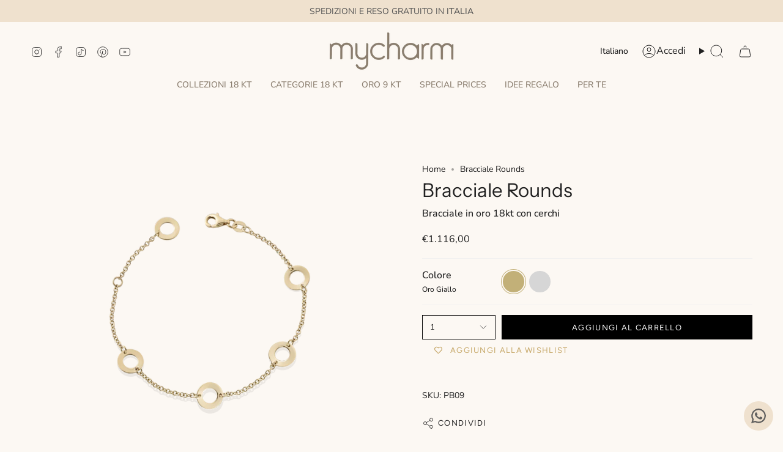

--- FILE ---
content_type: text/html; charset=utf-8
request_url: https://mycharmjewels.it/products/bracciale-in-oro-giallo-con-cerchietti
body_size: 55793
content:
<!doctype html>
<html class="no-js no-touch supports-no-cookies" lang="it">
<head>
  <meta charset="UTF-8">
  <meta http-equiv="X-UA-Compatible" content="IE=edge">
  <meta name="viewport" content="width=device-width, initial-scale=1.0">
  <meta name="theme-color" content="#d2b595">
  <link rel="canonical" href="https://mycharmjewels.it/products/bracciale-in-oro-giallo-con-cerchietti">
  <!-- ======================= Broadcast Theme V5.8.2 ========================= -->

  <link href="//mycharmjewels.it/cdn/shop/t/12/assets/theme.css?v=56447715053674682551730905748" as="style" rel="preload">
  <link href="//mycharmjewels.it/cdn/shop/t/12/assets/vendor.js?v=37228463622838409191730905748" as="script" rel="preload">
  <link href="//mycharmjewels.it/cdn/shop/t/12/assets/theme.js?v=131111844565794203251733148642" as="script" rel="preload">

    <link rel="icon" type="image/png" href="//mycharmjewels.it/cdn/shop/files/favicon.png?crop=center&height=32&v=1685088213&width=32">
  

  <!-- Title and description ================================================ -->
  
  <title>
    
    Bracciale Rounds
    
    
    
      &ndash; MyCharm
    
  </title>

  
    <meta name="description" content="Bracciale in oro 18 kt caratterizzato da ciondoli a cerchietti traforati alternati a una catenina delicata. La leggerezza del design e la finezza dei cerchi traforati creano un effetto elegante e moderno. Un gioiello che unisce raffinatezza e semplicità, ideale per chi cerca un accessorio sofisticato ma discreto.">
  

  <meta property="og:site_name" content="MyCharm">
<meta property="og:url" content="https://mycharmjewels.it/products/bracciale-in-oro-giallo-con-cerchietti">
<meta property="og:title" content="Bracciale Rounds">
<meta property="og:type" content="product">
<meta property="og:description" content="Bracciale in oro 18 kt caratterizzato da ciondoli a cerchietti traforati alternati a una catenina delicata. La leggerezza del design e la finezza dei cerchi traforati creano un effetto elegante e moderno. Un gioiello che unisce raffinatezza e semplicità, ideale per chi cerca un accessorio sofisticato ma discreto."><meta property="og:image" content="http://mycharmjewels.it/cdn/shop/products/58copia.png?v=1745483261">
  <meta property="og:image:secure_url" content="https://mycharmjewels.it/cdn/shop/products/58copia.png?v=1745483261">
  <meta property="og:image:width" content="2953">
  <meta property="og:image:height" content="2362"><meta property="og:price:amount" content="1.116,00">
  <meta property="og:price:currency" content="EUR"><meta name="twitter:card" content="summary_large_image">
<meta name="twitter:title" content="Bracciale Rounds">
<meta name="twitter:description" content="Bracciale in oro 18 kt caratterizzato da ciondoli a cerchietti traforati alternati a una catenina delicata. La leggerezza del design e la finezza dei cerchi traforati creano un effetto elegante e moderno. Un gioiello che unisce raffinatezza e semplicità, ideale per chi cerca un accessorio sofisticato ma discreto.">

  <!-- CSS ================================================================== -->
  <style data-shopify>
@font-face {
  font-family: "Instrument Sans";
  font-weight: 400;
  font-style: normal;
  font-display: swap;
  src: url("//mycharmjewels.it/cdn/fonts/instrument_sans/instrumentsans_n4.db86542ae5e1596dbdb28c279ae6c2086c4c5bfa.woff2") format("woff2"),
       url("//mycharmjewels.it/cdn/fonts/instrument_sans/instrumentsans_n4.510f1b081e58d08c30978f465518799851ef6d8b.woff") format("woff");
}

    @font-face {
  font-family: "Nunito Sans";
  font-weight: 400;
  font-style: normal;
  font-display: swap;
  src: url("//mycharmjewels.it/cdn/fonts/nunito_sans/nunitosans_n4.0276fe080df0ca4e6a22d9cb55aed3ed5ba6b1da.woff2") format("woff2"),
       url("//mycharmjewels.it/cdn/fonts/nunito_sans/nunitosans_n4.b4964bee2f5e7fd9c3826447e73afe2baad607b7.woff") format("woff");
}

    @font-face {
  font-family: Figtree;
  font-weight: 400;
  font-style: normal;
  font-display: swap;
  src: url("//mycharmjewels.it/cdn/fonts/figtree/figtree_n4.3c0838aba1701047e60be6a99a1b0a40ce9b8419.woff2") format("woff2"),
       url("//mycharmjewels.it/cdn/fonts/figtree/figtree_n4.c0575d1db21fc3821f17fd6617d3dee552312137.woff") format("woff");
}


    
      @font-face {
  font-family: "Instrument Sans";
  font-weight: 500;
  font-style: normal;
  font-display: swap;
  src: url("//mycharmjewels.it/cdn/fonts/instrument_sans/instrumentsans_n5.1ce463e1cc056566f977610764d93d4704464858.woff2") format("woff2"),
       url("//mycharmjewels.it/cdn/fonts/instrument_sans/instrumentsans_n5.9079eb7bba230c9d8d8d3a7d101aa9d9f40b6d14.woff") format("woff");
}

    

    
      @font-face {
  font-family: "Nunito Sans";
  font-weight: 500;
  font-style: normal;
  font-display: swap;
  src: url("//mycharmjewels.it/cdn/fonts/nunito_sans/nunitosans_n5.6fc0ed1feb3fc393c40619f180fc49c4d0aae0db.woff2") format("woff2"),
       url("//mycharmjewels.it/cdn/fonts/nunito_sans/nunitosans_n5.2c84830b46099cbcc1095f30e0957b88b914e50a.woff") format("woff");
}

    

    
    

    
      @font-face {
  font-family: "Nunito Sans";
  font-weight: 400;
  font-style: italic;
  font-display: swap;
  src: url("//mycharmjewels.it/cdn/fonts/nunito_sans/nunitosans_i4.6e408730afac1484cf297c30b0e67c86d17fc586.woff2") format("woff2"),
       url("//mycharmjewels.it/cdn/fonts/nunito_sans/nunitosans_i4.c9b6dcbfa43622b39a5990002775a8381942ae38.woff") format("woff");
}

    

    
      @font-face {
  font-family: "Nunito Sans";
  font-weight: 500;
  font-style: italic;
  font-display: swap;
  src: url("//mycharmjewels.it/cdn/fonts/nunito_sans/nunitosans_i5.4aec82a63f514f7698d355e559a100d24fff7f85.woff2") format("woff2"),
       url("//mycharmjewels.it/cdn/fonts/nunito_sans/nunitosans_i5.cdc884b66aa1fc89a9fc4820a600e6cdd9d97845.woff") format("woff");
}

    
  </style>

  
<style data-shopify>

:root {--scrollbar-width: 0px;





--COLOR-VIDEO-BG: #f7ecdf;
--COLOR-BG-BRIGHTER: #f7ecdf;--COLOR-BG: #fcf8f3;--COLOR-BG-ALPHA-25: rgba(252, 248, 243, 0.25);
--COLOR-BG-TRANSPARENT: rgba(252, 248, 243, 0);
--COLOR-BG-SECONDARY: #F7F9FA;
--COLOR-BG-SECONDARY-LIGHTEN: #ffffff;
--COLOR-BG-RGB: 252, 248, 243;

--COLOR-TEXT-DARK: #000000;
--COLOR-TEXT: #212121;
--COLOR-TEXT-LIGHT: #636260;


/* === Opacity shades of grey ===*/
--COLOR-A5:  rgba(33, 33, 33, 0.05);
--COLOR-A10: rgba(33, 33, 33, 0.1);
--COLOR-A15: rgba(33, 33, 33, 0.15);
--COLOR-A20: rgba(33, 33, 33, 0.2);
--COLOR-A25: rgba(33, 33, 33, 0.25);
--COLOR-A30: rgba(33, 33, 33, 0.3);
--COLOR-A35: rgba(33, 33, 33, 0.35);
--COLOR-A40: rgba(33, 33, 33, 0.4);
--COLOR-A45: rgba(33, 33, 33, 0.45);
--COLOR-A50: rgba(33, 33, 33, 0.5);
--COLOR-A55: rgba(33, 33, 33, 0.55);
--COLOR-A60: rgba(33, 33, 33, 0.6);
--COLOR-A65: rgba(33, 33, 33, 0.65);
--COLOR-A70: rgba(33, 33, 33, 0.7);
--COLOR-A75: rgba(33, 33, 33, 0.75);
--COLOR-A80: rgba(33, 33, 33, 0.8);
--COLOR-A85: rgba(33, 33, 33, 0.85);
--COLOR-A90: rgba(33, 33, 33, 0.9);
--COLOR-A95: rgba(33, 33, 33, 0.95);

--COLOR-BORDER: rgb(240, 240, 240);
--COLOR-BORDER-LIGHT: #f5f3f1;
--COLOR-BORDER-HAIRLINE: #f9f1e7;
--COLOR-BORDER-DARK: #bdbdbd;/* === Bright color ===*/
--COLOR-PRIMARY: #d2b595;
--COLOR-PRIMARY-HOVER: #c79053;
--COLOR-PRIMARY-FADE: rgba(210, 181, 149, 0.05);
--COLOR-PRIMARY-FADE-HOVER: rgba(210, 181, 149, 0.1);
--COLOR-PRIMARY-LIGHT: #ffffff;--COLOR-PRIMARY-OPPOSITE: #000000;



/* === link Color ===*/
--COLOR-LINK: #212121;
--COLOR-LINK-HOVER: rgba(33, 33, 33, 0.7);
--COLOR-LINK-FADE: rgba(33, 33, 33, 0.05);
--COLOR-LINK-FADE-HOVER: rgba(33, 33, 33, 0.1);--COLOR-LINK-OPPOSITE: #ffffff;


/* === Product grid sale tags ===*/
--COLOR-SALE-BG: #f9dee5;
--COLOR-SALE-TEXT: #af7b88;

/* === Product grid badges ===*/
--COLOR-BADGE-BG: #ffffff;
--COLOR-BADGE-TEXT: #212121;

/* === Product sale color ===*/
--COLOR-SALE: #d20000;

/* === Gray background on Product grid items ===*/--filter-bg: 1.0;/* === Helper colors for form error states ===*/
--COLOR-ERROR: #721C24;
--COLOR-ERROR-BG: #F8D7DA;
--COLOR-ERROR-BORDER: #F5C6CB;



  --RADIUS: 0px;
  --RADIUS-SELECT: 0px;

--COLOR-HEADER-BG: #fcf8f3;--COLOR-HEADER-BG-TRANSPARENT: rgba(252, 248, 243, 0);
--COLOR-HEADER-LINK: #212121;
--COLOR-HEADER-LINK-HOVER: rgba(33, 33, 33, 0.7);

--COLOR-MENU-BG: #fcf8f3;
--COLOR-MENU-LINK: #8a7d6e;
--COLOR-MENU-LINK-HOVER: rgba(138, 125, 110, 0.7);
--COLOR-SUBMENU-BG: #ffffff;
--COLOR-SUBMENU-LINK: #212121;
--COLOR-SUBMENU-LINK-HOVER: rgba(33, 33, 33, 0.7);
--COLOR-SUBMENU-TEXT-LIGHT: #646464;
--COLOR-MENU-TRANSPARENT: #ffffff;
--COLOR-MENU-TRANSPARENT-HOVER: rgba(255, 255, 255, 0.7);--COLOR-FOOTER-BG: #fcf8f3;
--COLOR-FOOTER-BG-HAIRLINE: #f9f1e7;
--COLOR-FOOTER-TEXT: #212121;
--COLOR-FOOTER-TEXT-A35: rgba(33, 33, 33, 0.35);
--COLOR-FOOTER-TEXT-A75: rgba(33, 33, 33, 0.75);
--COLOR-FOOTER-LINK: #212121;
--COLOR-FOOTER-LINK-HOVER: rgba(33, 33, 33, 0.7);
--COLOR-FOOTER-BORDER: #212121;

--TRANSPARENT: rgba(255, 255, 255, 0);

/* === Default overlay opacity ===*/
--overlay-opacity: 0;
--underlay-opacity: 1;
--underlay-bg: rgba(0,0,0,0.4);

/* === Custom Cursor ===*/
--ICON-ZOOM-IN: url( "//mycharmjewels.it/cdn/shop/t/12/assets/icon-zoom-in.svg?v=182473373117644429561730905748" );
--ICON-ZOOM-OUT: url( "//mycharmjewels.it/cdn/shop/t/12/assets/icon-zoom-out.svg?v=101497157853986683871730905748" );

/* === Custom Icons ===*/


  
  --ICON-ADD-BAG: url( "//mycharmjewels.it/cdn/shop/t/12/assets/icon-add-bag.svg?v=23763382405227654651730905748" );
  --ICON-ADD-CART: url( "//mycharmjewels.it/cdn/shop/t/12/assets/icon-add-cart.svg?v=3962293684743587821730905748" );
  --ICON-ARROW-LEFT: url( "//mycharmjewels.it/cdn/shop/t/12/assets/icon-arrow-left.svg?v=136066145774695772731730905748" );
  --ICON-ARROW-RIGHT: url( "//mycharmjewels.it/cdn/shop/t/12/assets/icon-arrow-right.svg?v=150928298113663093401730905748" );
  --ICON-SELECT: url("//mycharmjewels.it/cdn/shop/t/12/assets/icon-select.svg?v=150573211567947701091730905748");


--PRODUCT-GRID-ASPECT-RATIO: 100%;

/* === Typography ===*/
--FONT-WEIGHT-BODY: 400;
--FONT-WEIGHT-BODY-BOLD: 500;

--FONT-STACK-BODY: "Nunito Sans", sans-serif;
--FONT-STYLE-BODY: normal;
--FONT-STYLE-BODY-ITALIC: italic;
--FONT-ADJUST-BODY: 1.0;

--LETTER-SPACING-BODY: 0.0em;

--FONT-WEIGHT-HEADING: 400;
--FONT-WEIGHT-HEADING-BOLD: 500;

--FONT-UPPERCASE-HEADING: none;
--LETTER-SPACING-HEADING: 0.0em;

--FONT-STACK-HEADING: "Instrument Sans", sans-serif;
--FONT-STYLE-HEADING: normal;
--FONT-STYLE-HEADING-ITALIC: italic;
--FONT-ADJUST-HEADING: 1.15;

--FONT-WEIGHT-SUBHEADING: 400;
--FONT-WEIGHT-SUBHEADING-BOLD: 500;

--FONT-STACK-SUBHEADING: "Nunito Sans", sans-serif;
--FONT-STYLE-SUBHEADING: normal;
--FONT-STYLE-SUBHEADING-ITALIC: italic;
--FONT-ADJUST-SUBHEADING: 1.0;

--FONT-UPPERCASE-SUBHEADING: uppercase;
--LETTER-SPACING-SUBHEADING: 0.1em;

--FONT-STACK-NAV: "Nunito Sans", sans-serif;
--FONT-STYLE-NAV: normal;
--FONT-STYLE-NAV-ITALIC: italic;
--FONT-ADJUST-NAV: 1.0;

--FONT-WEIGHT-NAV: 400;
--FONT-WEIGHT-NAV-BOLD: 500;

--LETTER-SPACING-NAV: 0.0em;

--FONT-SIZE-BASE: 1.0rem;
--FONT-SIZE-BASE-PERCENT: 1.0;

/* === Parallax ===*/
--PARALLAX-STRENGTH-MIN: 120.0%;
--PARALLAX-STRENGTH-MAX: 130.0%;--COLUMNS: 4;
--COLUMNS-MEDIUM: 3;
--COLUMNS-SMALL: 2;
--COLUMNS-MOBILE: 1;--LAYOUT-OUTER: 50px;
  --LAYOUT-GUTTER: 32px;
  --LAYOUT-OUTER-MEDIUM: 30px;
  --LAYOUT-GUTTER-MEDIUM: 22px;
  --LAYOUT-OUTER-SMALL: 16px;
  --LAYOUT-GUTTER-SMALL: 16px;--base-animation-delay: 0ms;
--line-height-normal: 1.375; /* Equals to line-height: normal; */--SIDEBAR-WIDTH: 288px;
  --SIDEBAR-WIDTH-MEDIUM: 258px;--DRAWER-WIDTH: 380px;--ICON-STROKE-WIDTH: 1px;/* === Button General ===*/
--BTN-FONT-STACK: Figtree, sans-serif;
--BTN-FONT-WEIGHT: 400;
--BTN-FONT-STYLE: normal;
--BTN-FONT-SIZE: 13px;

--BTN-LETTER-SPACING: 0.1em;
--BTN-UPPERCASE: uppercase;
--BTN-TEXT-ARROW-OFFSET: -1px;

/* === Button Primary ===*/
--BTN-PRIMARY-BORDER-COLOR: #212121;
--BTN-PRIMARY-BG-COLOR: #000000;
--BTN-PRIMARY-TEXT-COLOR: #ffffff;


  --BTN-PRIMARY-BG-COLOR-BRIGHTER: #1a1a1a;


/* === Button Secondary ===*/
--BTN-SECONDARY-BORDER-COLOR: #ab8c52;
--BTN-SECONDARY-BG-COLOR: #ab8c52;
--BTN-SECONDARY-TEXT-COLOR: #ffffff;


  --BTN-SECONDARY-BG-COLOR-BRIGHTER: #9a7e4a;


/* === Button White ===*/
--TEXT-BTN-BORDER-WHITE: #fff;
--TEXT-BTN-BG-WHITE: #fff;
--TEXT-BTN-WHITE: #000;
--TEXT-BTN-BG-WHITE-BRIGHTER: #f2f2f2;

/* === Button Black ===*/
--TEXT-BTN-BG-BLACK: #000;
--TEXT-BTN-BORDER-BLACK: #000;
--TEXT-BTN-BLACK: #fff;
--TEXT-BTN-BG-BLACK-BRIGHTER: #1a1a1a;

/* === Default Cart Gradient ===*/

--FREE-SHIPPING-GRADIENT: linear-gradient(to right, var(--COLOR-PRIMARY-LIGHT) 0%, var(--COLOR-PRIMARY) 100%);

/* === Swatch Size ===*/
--swatch-size-filters: calc(1.15rem * var(--FONT-ADJUST-BODY));
--swatch-size-product: calc(2.2rem * var(--FONT-ADJUST-BODY));
}

/* === Backdrop ===*/
::backdrop {
  --underlay-opacity: 1;
  --underlay-bg: rgba(0,0,0,0.4);
}
</style>


  <link href="//mycharmjewels.it/cdn/shop/t/12/assets/theme.css?v=56447715053674682551730905748" rel="stylesheet" type="text/css" media="all" />
<link href="//mycharmjewels.it/cdn/shop/t/12/assets/swatches.css?v=157844926215047500451730905748" as="style" rel="preload">
    <link href="//mycharmjewels.it/cdn/shop/t/12/assets/swatches.css?v=157844926215047500451730905748" rel="stylesheet" type="text/css" media="all" />
<style data-shopify>.swatches {
    --oro-bianco: #d6d6d6;--oro-giallo: #c2b078;--oro-rosa: #e7b2a4;--oro-brunito: #000000;--bianco: #FFFFFF;--nero: #000000;--rosso: #b81414;--rosa: #F8D3DE;--argento-dorato: #c2b078;--argento-bianco: #d6d6d6;--blank: url(//mycharmjewels.it/cdn/shop/files/blank_small.png?4069);
  }</style>
<script>
    if (window.navigator.userAgent.indexOf('MSIE ') > 0 || window.navigator.userAgent.indexOf('Trident/') > 0) {
      document.documentElement.className = document.documentElement.className + ' ie';

      var scripts = document.getElementsByTagName('script')[0];
      var polyfill = document.createElement("script");
      polyfill.defer = true;
      polyfill.src = "//mycharmjewels.it/cdn/shop/t/12/assets/ie11.js?v=144489047535103983231730905748";

      scripts.parentNode.insertBefore(polyfill, scripts);
    } else {
      document.documentElement.className = document.documentElement.className.replace('no-js', 'js');
    }

    document.documentElement.style.setProperty('--scrollbar-width', `${getScrollbarWidth()}px`);

    function getScrollbarWidth() {
      // Creating invisible container
      const outer = document.createElement('div');
      outer.style.visibility = 'hidden';
      outer.style.overflow = 'scroll'; // forcing scrollbar to appear
      outer.style.msOverflowStyle = 'scrollbar'; // needed for WinJS apps
      document.documentElement.appendChild(outer);

      // Creating inner element and placing it in the container
      const inner = document.createElement('div');
      outer.appendChild(inner);

      // Calculating difference between container's full width and the child width
      const scrollbarWidth = outer.offsetWidth - inner.offsetWidth;

      // Removing temporary elements from the DOM
      outer.parentNode.removeChild(outer);

      return scrollbarWidth;
    }

    let root = '/';
    if (root[root.length - 1] !== '/') {
      root = root + '/';
    }

    window.theme = {
      routes: {
        root: root,
        cart_url: '/cart',
        cart_add_url: '/cart/add',
        cart_change_url: '/cart/change',
        product_recommendations_url: '/recommendations/products',
        predictive_search_url: '/search/suggest',
        addresses_url: '/account/addresses'
      },
      assets: {
        photoswipe: '//mycharmjewels.it/cdn/shop/t/12/assets/photoswipe.js?v=162613001030112971491730905748',
        smoothscroll: '//mycharmjewels.it/cdn/shop/t/12/assets/smoothscroll.js?v=37906625415260927261730905748',
      },
      strings: {
        addToCart: "Aggiungi al carrello",
        cartAcceptanceError: "Devi accettare i nostri termini e condizioni.",
        soldOut: "Esaurito",
        from: "Da",
        preOrder: "Preordina",
        sale: "In Promo",
        subscription: "Abbonamento",
        unavailable: "Non disponibile",
        unitPrice: "Prezzo unitario",
        unitPriceSeparator: "ogni",
        shippingCalcSubmitButton: "Calcola spese di spedizione",
        shippingCalcSubmitButtonDisabled: "Calcolo...",
        selectValue: "Seleziona valore",
        selectColor: "Seleziona colore",
        oneColor: "colore",
        otherColor: "colori",
        upsellAddToCart: "Aggiungi",
        free: "Gratis",
        swatchesColor: "Colore",
        sku: "SKU",
      },
      settings: {
        cartType: "drawer",
        customerLoggedIn: null ? true : false,
        enableQuickAdd: true,
        enableAnimations: true,
        variantOnSale: true,
        collectionSwatchStyle: "limited",
        swatchesType: "theme"
      },
      sliderArrows: {
        prev: '<button type="button" class="slider__button slider__button--prev" data-button-arrow data-button-prev>' + "Precedente" + '</button>',
        next: '<button type="button" class="slider__button slider__button--next" data-button-arrow data-button-next>' + "Avanti" + '</button>',
      },
      moneyFormat: false ? "€{{amount_with_comma_separator}} EUR" : "€{{amount_with_comma_separator}}",
      moneyWithoutCurrencyFormat: "€{{amount_with_comma_separator}}",
      moneyWithCurrencyFormat: "€{{amount_with_comma_separator}} EUR",
      subtotal: 0,
      info: {
        name: 'broadcast'
      },
      version: '5.8.2'
    };

    let windowInnerHeight = window.innerHeight;
    document.documentElement.style.setProperty('--full-height', `${windowInnerHeight}px`);
    document.documentElement.style.setProperty('--three-quarters', `${windowInnerHeight * 0.75}px`);
    document.documentElement.style.setProperty('--two-thirds', `${windowInnerHeight * 0.66}px`);
    document.documentElement.style.setProperty('--one-half', `${windowInnerHeight * 0.5}px`);
    document.documentElement.style.setProperty('--one-third', `${windowInnerHeight * 0.33}px`);
    document.documentElement.style.setProperty('--one-fifth', `${windowInnerHeight * 0.2}px`);
  </script>

  

  <!-- Theme Javascript ============================================================== -->
  <script src="//mycharmjewels.it/cdn/shop/t/12/assets/vendor.js?v=37228463622838409191730905748" defer="defer"></script>
  <script src="//mycharmjewels.it/cdn/shop/t/12/assets/theme.js?v=131111844565794203251733148642" defer="defer"></script><!-- Shopify app scripts =========================================================== -->

  <script>window.performance && window.performance.mark && window.performance.mark('shopify.content_for_header.start');</script><meta name="facebook-domain-verification" content="owxm6mg2a1s8axfnsu0cp2i1d5zrsa">
<meta name="facebook-domain-verification" content="3mrioi4aunek72z9drs3v4j0s6rcwh">
<meta name="facebook-domain-verification" content="tq6i5px4l8ouzao0porepu1ssxe0uz">
<meta name="google-site-verification" content="drunu_lR-IAeUvcmfQTOLOf7T_z2XalhLNuhSftstDo">
<meta id="shopify-digital-wallet" name="shopify-digital-wallet" content="/59852325021/digital_wallets/dialog">
<meta name="shopify-checkout-api-token" content="32a07f180b0134bcbc1c275775fa002c">
<meta id="in-context-paypal-metadata" data-shop-id="59852325021" data-venmo-supported="false" data-environment="production" data-locale="it_IT" data-paypal-v4="true" data-currency="EUR">
<link rel="alternate" hreflang="x-default" href="https://mycharmjewels.it/products/bracciale-in-oro-giallo-con-cerchietti">
<link rel="alternate" hreflang="it" href="https://mycharmjewels.it/products/bracciale-in-oro-giallo-con-cerchietti">
<link rel="alternate" hreflang="en" href="https://mycharmjewels.it/en/products/bracciale-in-oro-giallo-con-cerchietti">
<link rel="alternate" hreflang="en-AC" href="https://mycharmjewels.it/en-en/products/bracciale-in-oro-giallo-con-cerchietti">
<link rel="alternate" hreflang="it-AC" href="https://mycharmjewels.it/it-en/products/bracciale-in-oro-giallo-con-cerchietti">
<link rel="alternate" hreflang="en-AD" href="https://mycharmjewels.it/en-en/products/bracciale-in-oro-giallo-con-cerchietti">
<link rel="alternate" hreflang="it-AD" href="https://mycharmjewels.it/it-en/products/bracciale-in-oro-giallo-con-cerchietti">
<link rel="alternate" hreflang="en-AE" href="https://mycharmjewels.it/en-en/products/bracciale-in-oro-giallo-con-cerchietti">
<link rel="alternate" hreflang="it-AE" href="https://mycharmjewels.it/it-en/products/bracciale-in-oro-giallo-con-cerchietti">
<link rel="alternate" hreflang="en-AF" href="https://mycharmjewels.it/en-en/products/bracciale-in-oro-giallo-con-cerchietti">
<link rel="alternate" hreflang="it-AF" href="https://mycharmjewels.it/it-en/products/bracciale-in-oro-giallo-con-cerchietti">
<link rel="alternate" hreflang="en-AG" href="https://mycharmjewels.it/en-en/products/bracciale-in-oro-giallo-con-cerchietti">
<link rel="alternate" hreflang="it-AG" href="https://mycharmjewels.it/it-en/products/bracciale-in-oro-giallo-con-cerchietti">
<link rel="alternate" hreflang="en-AI" href="https://mycharmjewels.it/en-en/products/bracciale-in-oro-giallo-con-cerchietti">
<link rel="alternate" hreflang="it-AI" href="https://mycharmjewels.it/it-en/products/bracciale-in-oro-giallo-con-cerchietti">
<link rel="alternate" hreflang="en-AL" href="https://mycharmjewels.it/en-en/products/bracciale-in-oro-giallo-con-cerchietti">
<link rel="alternate" hreflang="it-AL" href="https://mycharmjewels.it/it-en/products/bracciale-in-oro-giallo-con-cerchietti">
<link rel="alternate" hreflang="en-AM" href="https://mycharmjewels.it/en-en/products/bracciale-in-oro-giallo-con-cerchietti">
<link rel="alternate" hreflang="it-AM" href="https://mycharmjewels.it/it-en/products/bracciale-in-oro-giallo-con-cerchietti">
<link rel="alternate" hreflang="en-AO" href="https://mycharmjewels.it/en-en/products/bracciale-in-oro-giallo-con-cerchietti">
<link rel="alternate" hreflang="it-AO" href="https://mycharmjewels.it/it-en/products/bracciale-in-oro-giallo-con-cerchietti">
<link rel="alternate" hreflang="en-AR" href="https://mycharmjewels.it/en-en/products/bracciale-in-oro-giallo-con-cerchietti">
<link rel="alternate" hreflang="it-AR" href="https://mycharmjewels.it/it-en/products/bracciale-in-oro-giallo-con-cerchietti">
<link rel="alternate" hreflang="en-AT" href="https://mycharmjewels.it/en-en/products/bracciale-in-oro-giallo-con-cerchietti">
<link rel="alternate" hreflang="it-AT" href="https://mycharmjewels.it/it-en/products/bracciale-in-oro-giallo-con-cerchietti">
<link rel="alternate" hreflang="en-AU" href="https://mycharmjewels.it/en-en/products/bracciale-in-oro-giallo-con-cerchietti">
<link rel="alternate" hreflang="it-AU" href="https://mycharmjewels.it/it-en/products/bracciale-in-oro-giallo-con-cerchietti">
<link rel="alternate" hreflang="en-AW" href="https://mycharmjewels.it/en-en/products/bracciale-in-oro-giallo-con-cerchietti">
<link rel="alternate" hreflang="it-AW" href="https://mycharmjewels.it/it-en/products/bracciale-in-oro-giallo-con-cerchietti">
<link rel="alternate" hreflang="en-AX" href="https://mycharmjewels.it/en-en/products/bracciale-in-oro-giallo-con-cerchietti">
<link rel="alternate" hreflang="it-AX" href="https://mycharmjewels.it/it-en/products/bracciale-in-oro-giallo-con-cerchietti">
<link rel="alternate" hreflang="en-AZ" href="https://mycharmjewels.it/en-en/products/bracciale-in-oro-giallo-con-cerchietti">
<link rel="alternate" hreflang="it-AZ" href="https://mycharmjewels.it/it-en/products/bracciale-in-oro-giallo-con-cerchietti">
<link rel="alternate" hreflang="en-BA" href="https://mycharmjewels.it/en-en/products/bracciale-in-oro-giallo-con-cerchietti">
<link rel="alternate" hreflang="it-BA" href="https://mycharmjewels.it/it-en/products/bracciale-in-oro-giallo-con-cerchietti">
<link rel="alternate" hreflang="en-BB" href="https://mycharmjewels.it/en-en/products/bracciale-in-oro-giallo-con-cerchietti">
<link rel="alternate" hreflang="it-BB" href="https://mycharmjewels.it/it-en/products/bracciale-in-oro-giallo-con-cerchietti">
<link rel="alternate" hreflang="en-BD" href="https://mycharmjewels.it/en-en/products/bracciale-in-oro-giallo-con-cerchietti">
<link rel="alternate" hreflang="it-BD" href="https://mycharmjewels.it/it-en/products/bracciale-in-oro-giallo-con-cerchietti">
<link rel="alternate" hreflang="en-BE" href="https://mycharmjewels.it/en-en/products/bracciale-in-oro-giallo-con-cerchietti">
<link rel="alternate" hreflang="it-BE" href="https://mycharmjewels.it/it-en/products/bracciale-in-oro-giallo-con-cerchietti">
<link rel="alternate" hreflang="en-BF" href="https://mycharmjewels.it/en-en/products/bracciale-in-oro-giallo-con-cerchietti">
<link rel="alternate" hreflang="it-BF" href="https://mycharmjewels.it/it-en/products/bracciale-in-oro-giallo-con-cerchietti">
<link rel="alternate" hreflang="en-BG" href="https://mycharmjewels.it/en-en/products/bracciale-in-oro-giallo-con-cerchietti">
<link rel="alternate" hreflang="it-BG" href="https://mycharmjewels.it/it-en/products/bracciale-in-oro-giallo-con-cerchietti">
<link rel="alternate" hreflang="en-BH" href="https://mycharmjewels.it/en-en/products/bracciale-in-oro-giallo-con-cerchietti">
<link rel="alternate" hreflang="it-BH" href="https://mycharmjewels.it/it-en/products/bracciale-in-oro-giallo-con-cerchietti">
<link rel="alternate" hreflang="en-BI" href="https://mycharmjewels.it/en-en/products/bracciale-in-oro-giallo-con-cerchietti">
<link rel="alternate" hreflang="it-BI" href="https://mycharmjewels.it/it-en/products/bracciale-in-oro-giallo-con-cerchietti">
<link rel="alternate" hreflang="en-BJ" href="https://mycharmjewels.it/en-en/products/bracciale-in-oro-giallo-con-cerchietti">
<link rel="alternate" hreflang="it-BJ" href="https://mycharmjewels.it/it-en/products/bracciale-in-oro-giallo-con-cerchietti">
<link rel="alternate" hreflang="en-BL" href="https://mycharmjewels.it/en-en/products/bracciale-in-oro-giallo-con-cerchietti">
<link rel="alternate" hreflang="it-BL" href="https://mycharmjewels.it/it-en/products/bracciale-in-oro-giallo-con-cerchietti">
<link rel="alternate" hreflang="en-BM" href="https://mycharmjewels.it/en-en/products/bracciale-in-oro-giallo-con-cerchietti">
<link rel="alternate" hreflang="it-BM" href="https://mycharmjewels.it/it-en/products/bracciale-in-oro-giallo-con-cerchietti">
<link rel="alternate" hreflang="en-BN" href="https://mycharmjewels.it/en-en/products/bracciale-in-oro-giallo-con-cerchietti">
<link rel="alternate" hreflang="it-BN" href="https://mycharmjewels.it/it-en/products/bracciale-in-oro-giallo-con-cerchietti">
<link rel="alternate" hreflang="en-BO" href="https://mycharmjewels.it/en-en/products/bracciale-in-oro-giallo-con-cerchietti">
<link rel="alternate" hreflang="it-BO" href="https://mycharmjewels.it/it-en/products/bracciale-in-oro-giallo-con-cerchietti">
<link rel="alternate" hreflang="en-BQ" href="https://mycharmjewels.it/en-en/products/bracciale-in-oro-giallo-con-cerchietti">
<link rel="alternate" hreflang="it-BQ" href="https://mycharmjewels.it/it-en/products/bracciale-in-oro-giallo-con-cerchietti">
<link rel="alternate" hreflang="en-BR" href="https://mycharmjewels.it/en-en/products/bracciale-in-oro-giallo-con-cerchietti">
<link rel="alternate" hreflang="it-BR" href="https://mycharmjewels.it/it-en/products/bracciale-in-oro-giallo-con-cerchietti">
<link rel="alternate" hreflang="en-BS" href="https://mycharmjewels.it/en-en/products/bracciale-in-oro-giallo-con-cerchietti">
<link rel="alternate" hreflang="it-BS" href="https://mycharmjewels.it/it-en/products/bracciale-in-oro-giallo-con-cerchietti">
<link rel="alternate" hreflang="en-BT" href="https://mycharmjewels.it/en-en/products/bracciale-in-oro-giallo-con-cerchietti">
<link rel="alternate" hreflang="it-BT" href="https://mycharmjewels.it/it-en/products/bracciale-in-oro-giallo-con-cerchietti">
<link rel="alternate" hreflang="en-BW" href="https://mycharmjewels.it/en-en/products/bracciale-in-oro-giallo-con-cerchietti">
<link rel="alternate" hreflang="it-BW" href="https://mycharmjewels.it/it-en/products/bracciale-in-oro-giallo-con-cerchietti">
<link rel="alternate" hreflang="en-BY" href="https://mycharmjewels.it/en-en/products/bracciale-in-oro-giallo-con-cerchietti">
<link rel="alternate" hreflang="it-BY" href="https://mycharmjewels.it/it-en/products/bracciale-in-oro-giallo-con-cerchietti">
<link rel="alternate" hreflang="en-BZ" href="https://mycharmjewels.it/en-en/products/bracciale-in-oro-giallo-con-cerchietti">
<link rel="alternate" hreflang="it-BZ" href="https://mycharmjewels.it/it-en/products/bracciale-in-oro-giallo-con-cerchietti">
<link rel="alternate" hreflang="en-CA" href="https://mycharmjewels.it/en-en/products/bracciale-in-oro-giallo-con-cerchietti">
<link rel="alternate" hreflang="it-CA" href="https://mycharmjewels.it/it-en/products/bracciale-in-oro-giallo-con-cerchietti">
<link rel="alternate" hreflang="en-CC" href="https://mycharmjewels.it/en-en/products/bracciale-in-oro-giallo-con-cerchietti">
<link rel="alternate" hreflang="it-CC" href="https://mycharmjewels.it/it-en/products/bracciale-in-oro-giallo-con-cerchietti">
<link rel="alternate" hreflang="en-CD" href="https://mycharmjewels.it/en-en/products/bracciale-in-oro-giallo-con-cerchietti">
<link rel="alternate" hreflang="it-CD" href="https://mycharmjewels.it/it-en/products/bracciale-in-oro-giallo-con-cerchietti">
<link rel="alternate" hreflang="en-CF" href="https://mycharmjewels.it/en-en/products/bracciale-in-oro-giallo-con-cerchietti">
<link rel="alternate" hreflang="it-CF" href="https://mycharmjewels.it/it-en/products/bracciale-in-oro-giallo-con-cerchietti">
<link rel="alternate" hreflang="en-CG" href="https://mycharmjewels.it/en-en/products/bracciale-in-oro-giallo-con-cerchietti">
<link rel="alternate" hreflang="it-CG" href="https://mycharmjewels.it/it-en/products/bracciale-in-oro-giallo-con-cerchietti">
<link rel="alternate" hreflang="en-CH" href="https://mycharmjewels.it/en-en/products/bracciale-in-oro-giallo-con-cerchietti">
<link rel="alternate" hreflang="it-CH" href="https://mycharmjewels.it/it-en/products/bracciale-in-oro-giallo-con-cerchietti">
<link rel="alternate" hreflang="en-CI" href="https://mycharmjewels.it/en-en/products/bracciale-in-oro-giallo-con-cerchietti">
<link rel="alternate" hreflang="it-CI" href="https://mycharmjewels.it/it-en/products/bracciale-in-oro-giallo-con-cerchietti">
<link rel="alternate" hreflang="en-CK" href="https://mycharmjewels.it/en-en/products/bracciale-in-oro-giallo-con-cerchietti">
<link rel="alternate" hreflang="it-CK" href="https://mycharmjewels.it/it-en/products/bracciale-in-oro-giallo-con-cerchietti">
<link rel="alternate" hreflang="en-CL" href="https://mycharmjewels.it/en-en/products/bracciale-in-oro-giallo-con-cerchietti">
<link rel="alternate" hreflang="it-CL" href="https://mycharmjewels.it/it-en/products/bracciale-in-oro-giallo-con-cerchietti">
<link rel="alternate" hreflang="en-CM" href="https://mycharmjewels.it/en-en/products/bracciale-in-oro-giallo-con-cerchietti">
<link rel="alternate" hreflang="it-CM" href="https://mycharmjewels.it/it-en/products/bracciale-in-oro-giallo-con-cerchietti">
<link rel="alternate" hreflang="en-CN" href="https://mycharmjewels.it/en-en/products/bracciale-in-oro-giallo-con-cerchietti">
<link rel="alternate" hreflang="it-CN" href="https://mycharmjewels.it/it-en/products/bracciale-in-oro-giallo-con-cerchietti">
<link rel="alternate" hreflang="en-CO" href="https://mycharmjewels.it/en-en/products/bracciale-in-oro-giallo-con-cerchietti">
<link rel="alternate" hreflang="it-CO" href="https://mycharmjewels.it/it-en/products/bracciale-in-oro-giallo-con-cerchietti">
<link rel="alternate" hreflang="en-CR" href="https://mycharmjewels.it/en-en/products/bracciale-in-oro-giallo-con-cerchietti">
<link rel="alternate" hreflang="it-CR" href="https://mycharmjewels.it/it-en/products/bracciale-in-oro-giallo-con-cerchietti">
<link rel="alternate" hreflang="en-CV" href="https://mycharmjewels.it/en-en/products/bracciale-in-oro-giallo-con-cerchietti">
<link rel="alternate" hreflang="it-CV" href="https://mycharmjewels.it/it-en/products/bracciale-in-oro-giallo-con-cerchietti">
<link rel="alternate" hreflang="en-CW" href="https://mycharmjewels.it/en-en/products/bracciale-in-oro-giallo-con-cerchietti">
<link rel="alternate" hreflang="it-CW" href="https://mycharmjewels.it/it-en/products/bracciale-in-oro-giallo-con-cerchietti">
<link rel="alternate" hreflang="en-CX" href="https://mycharmjewels.it/en-en/products/bracciale-in-oro-giallo-con-cerchietti">
<link rel="alternate" hreflang="it-CX" href="https://mycharmjewels.it/it-en/products/bracciale-in-oro-giallo-con-cerchietti">
<link rel="alternate" hreflang="en-CY" href="https://mycharmjewels.it/en-en/products/bracciale-in-oro-giallo-con-cerchietti">
<link rel="alternate" hreflang="it-CY" href="https://mycharmjewels.it/it-en/products/bracciale-in-oro-giallo-con-cerchietti">
<link rel="alternate" hreflang="en-CZ" href="https://mycharmjewels.it/en-en/products/bracciale-in-oro-giallo-con-cerchietti">
<link rel="alternate" hreflang="it-CZ" href="https://mycharmjewels.it/it-en/products/bracciale-in-oro-giallo-con-cerchietti">
<link rel="alternate" hreflang="en-DE" href="https://mycharmjewels.it/en-en/products/bracciale-in-oro-giallo-con-cerchietti">
<link rel="alternate" hreflang="it-DE" href="https://mycharmjewels.it/it-en/products/bracciale-in-oro-giallo-con-cerchietti">
<link rel="alternate" hreflang="en-DJ" href="https://mycharmjewels.it/en-en/products/bracciale-in-oro-giallo-con-cerchietti">
<link rel="alternate" hreflang="it-DJ" href="https://mycharmjewels.it/it-en/products/bracciale-in-oro-giallo-con-cerchietti">
<link rel="alternate" hreflang="en-DK" href="https://mycharmjewels.it/en-en/products/bracciale-in-oro-giallo-con-cerchietti">
<link rel="alternate" hreflang="it-DK" href="https://mycharmjewels.it/it-en/products/bracciale-in-oro-giallo-con-cerchietti">
<link rel="alternate" hreflang="en-DM" href="https://mycharmjewels.it/en-en/products/bracciale-in-oro-giallo-con-cerchietti">
<link rel="alternate" hreflang="it-DM" href="https://mycharmjewels.it/it-en/products/bracciale-in-oro-giallo-con-cerchietti">
<link rel="alternate" hreflang="en-DO" href="https://mycharmjewels.it/en-en/products/bracciale-in-oro-giallo-con-cerchietti">
<link rel="alternate" hreflang="it-DO" href="https://mycharmjewels.it/it-en/products/bracciale-in-oro-giallo-con-cerchietti">
<link rel="alternate" hreflang="en-DZ" href="https://mycharmjewels.it/en-en/products/bracciale-in-oro-giallo-con-cerchietti">
<link rel="alternate" hreflang="it-DZ" href="https://mycharmjewels.it/it-en/products/bracciale-in-oro-giallo-con-cerchietti">
<link rel="alternate" hreflang="en-EC" href="https://mycharmjewels.it/en-en/products/bracciale-in-oro-giallo-con-cerchietti">
<link rel="alternate" hreflang="it-EC" href="https://mycharmjewels.it/it-en/products/bracciale-in-oro-giallo-con-cerchietti">
<link rel="alternate" hreflang="en-EE" href="https://mycharmjewels.it/en-en/products/bracciale-in-oro-giallo-con-cerchietti">
<link rel="alternate" hreflang="it-EE" href="https://mycharmjewels.it/it-en/products/bracciale-in-oro-giallo-con-cerchietti">
<link rel="alternate" hreflang="en-EG" href="https://mycharmjewels.it/en-en/products/bracciale-in-oro-giallo-con-cerchietti">
<link rel="alternate" hreflang="it-EG" href="https://mycharmjewels.it/it-en/products/bracciale-in-oro-giallo-con-cerchietti">
<link rel="alternate" hreflang="en-EH" href="https://mycharmjewels.it/en-en/products/bracciale-in-oro-giallo-con-cerchietti">
<link rel="alternate" hreflang="it-EH" href="https://mycharmjewels.it/it-en/products/bracciale-in-oro-giallo-con-cerchietti">
<link rel="alternate" hreflang="en-ER" href="https://mycharmjewels.it/en-en/products/bracciale-in-oro-giallo-con-cerchietti">
<link rel="alternate" hreflang="it-ER" href="https://mycharmjewels.it/it-en/products/bracciale-in-oro-giallo-con-cerchietti">
<link rel="alternate" hreflang="en-ES" href="https://mycharmjewels.it/en-en/products/bracciale-in-oro-giallo-con-cerchietti">
<link rel="alternate" hreflang="it-ES" href="https://mycharmjewels.it/it-en/products/bracciale-in-oro-giallo-con-cerchietti">
<link rel="alternate" hreflang="en-ET" href="https://mycharmjewels.it/en-en/products/bracciale-in-oro-giallo-con-cerchietti">
<link rel="alternate" hreflang="it-ET" href="https://mycharmjewels.it/it-en/products/bracciale-in-oro-giallo-con-cerchietti">
<link rel="alternate" hreflang="en-FI" href="https://mycharmjewels.it/en-en/products/bracciale-in-oro-giallo-con-cerchietti">
<link rel="alternate" hreflang="it-FI" href="https://mycharmjewels.it/it-en/products/bracciale-in-oro-giallo-con-cerchietti">
<link rel="alternate" hreflang="en-FJ" href="https://mycharmjewels.it/en-en/products/bracciale-in-oro-giallo-con-cerchietti">
<link rel="alternate" hreflang="it-FJ" href="https://mycharmjewels.it/it-en/products/bracciale-in-oro-giallo-con-cerchietti">
<link rel="alternate" hreflang="en-FK" href="https://mycharmjewels.it/en-en/products/bracciale-in-oro-giallo-con-cerchietti">
<link rel="alternate" hreflang="it-FK" href="https://mycharmjewels.it/it-en/products/bracciale-in-oro-giallo-con-cerchietti">
<link rel="alternate" hreflang="en-FO" href="https://mycharmjewels.it/en-en/products/bracciale-in-oro-giallo-con-cerchietti">
<link rel="alternate" hreflang="it-FO" href="https://mycharmjewels.it/it-en/products/bracciale-in-oro-giallo-con-cerchietti">
<link rel="alternate" hreflang="en-FR" href="https://mycharmjewels.it/en-en/products/bracciale-in-oro-giallo-con-cerchietti">
<link rel="alternate" hreflang="it-FR" href="https://mycharmjewels.it/it-en/products/bracciale-in-oro-giallo-con-cerchietti">
<link rel="alternate" hreflang="en-GA" href="https://mycharmjewels.it/en-en/products/bracciale-in-oro-giallo-con-cerchietti">
<link rel="alternate" hreflang="it-GA" href="https://mycharmjewels.it/it-en/products/bracciale-in-oro-giallo-con-cerchietti">
<link rel="alternate" hreflang="en-GB" href="https://mycharmjewels.it/en-en/products/bracciale-in-oro-giallo-con-cerchietti">
<link rel="alternate" hreflang="it-GB" href="https://mycharmjewels.it/it-en/products/bracciale-in-oro-giallo-con-cerchietti">
<link rel="alternate" hreflang="en-GD" href="https://mycharmjewels.it/en-en/products/bracciale-in-oro-giallo-con-cerchietti">
<link rel="alternate" hreflang="it-GD" href="https://mycharmjewels.it/it-en/products/bracciale-in-oro-giallo-con-cerchietti">
<link rel="alternate" hreflang="en-GE" href="https://mycharmjewels.it/en-en/products/bracciale-in-oro-giallo-con-cerchietti">
<link rel="alternate" hreflang="it-GE" href="https://mycharmjewels.it/it-en/products/bracciale-in-oro-giallo-con-cerchietti">
<link rel="alternate" hreflang="en-GF" href="https://mycharmjewels.it/en-en/products/bracciale-in-oro-giallo-con-cerchietti">
<link rel="alternate" hreflang="it-GF" href="https://mycharmjewels.it/it-en/products/bracciale-in-oro-giallo-con-cerchietti">
<link rel="alternate" hreflang="en-GG" href="https://mycharmjewels.it/en-en/products/bracciale-in-oro-giallo-con-cerchietti">
<link rel="alternate" hreflang="it-GG" href="https://mycharmjewels.it/it-en/products/bracciale-in-oro-giallo-con-cerchietti">
<link rel="alternate" hreflang="en-GH" href="https://mycharmjewels.it/en-en/products/bracciale-in-oro-giallo-con-cerchietti">
<link rel="alternate" hreflang="it-GH" href="https://mycharmjewels.it/it-en/products/bracciale-in-oro-giallo-con-cerchietti">
<link rel="alternate" hreflang="en-GI" href="https://mycharmjewels.it/en-en/products/bracciale-in-oro-giallo-con-cerchietti">
<link rel="alternate" hreflang="it-GI" href="https://mycharmjewels.it/it-en/products/bracciale-in-oro-giallo-con-cerchietti">
<link rel="alternate" hreflang="en-GL" href="https://mycharmjewels.it/en-en/products/bracciale-in-oro-giallo-con-cerchietti">
<link rel="alternate" hreflang="it-GL" href="https://mycharmjewels.it/it-en/products/bracciale-in-oro-giallo-con-cerchietti">
<link rel="alternate" hreflang="en-GM" href="https://mycharmjewels.it/en-en/products/bracciale-in-oro-giallo-con-cerchietti">
<link rel="alternate" hreflang="it-GM" href="https://mycharmjewels.it/it-en/products/bracciale-in-oro-giallo-con-cerchietti">
<link rel="alternate" hreflang="en-GN" href="https://mycharmjewels.it/en-en/products/bracciale-in-oro-giallo-con-cerchietti">
<link rel="alternate" hreflang="it-GN" href="https://mycharmjewels.it/it-en/products/bracciale-in-oro-giallo-con-cerchietti">
<link rel="alternate" hreflang="en-GP" href="https://mycharmjewels.it/en-en/products/bracciale-in-oro-giallo-con-cerchietti">
<link rel="alternate" hreflang="it-GP" href="https://mycharmjewels.it/it-en/products/bracciale-in-oro-giallo-con-cerchietti">
<link rel="alternate" hreflang="en-GQ" href="https://mycharmjewels.it/en-en/products/bracciale-in-oro-giallo-con-cerchietti">
<link rel="alternate" hreflang="it-GQ" href="https://mycharmjewels.it/it-en/products/bracciale-in-oro-giallo-con-cerchietti">
<link rel="alternate" hreflang="en-GR" href="https://mycharmjewels.it/en-en/products/bracciale-in-oro-giallo-con-cerchietti">
<link rel="alternate" hreflang="it-GR" href="https://mycharmjewels.it/it-en/products/bracciale-in-oro-giallo-con-cerchietti">
<link rel="alternate" hreflang="en-GS" href="https://mycharmjewels.it/en-en/products/bracciale-in-oro-giallo-con-cerchietti">
<link rel="alternate" hreflang="it-GS" href="https://mycharmjewels.it/it-en/products/bracciale-in-oro-giallo-con-cerchietti">
<link rel="alternate" hreflang="en-GT" href="https://mycharmjewels.it/en-en/products/bracciale-in-oro-giallo-con-cerchietti">
<link rel="alternate" hreflang="it-GT" href="https://mycharmjewels.it/it-en/products/bracciale-in-oro-giallo-con-cerchietti">
<link rel="alternate" hreflang="en-GW" href="https://mycharmjewels.it/en-en/products/bracciale-in-oro-giallo-con-cerchietti">
<link rel="alternate" hreflang="it-GW" href="https://mycharmjewels.it/it-en/products/bracciale-in-oro-giallo-con-cerchietti">
<link rel="alternate" hreflang="en-GY" href="https://mycharmjewels.it/en-en/products/bracciale-in-oro-giallo-con-cerchietti">
<link rel="alternate" hreflang="it-GY" href="https://mycharmjewels.it/it-en/products/bracciale-in-oro-giallo-con-cerchietti">
<link rel="alternate" hreflang="en-HK" href="https://mycharmjewels.it/en-en/products/bracciale-in-oro-giallo-con-cerchietti">
<link rel="alternate" hreflang="it-HK" href="https://mycharmjewels.it/it-en/products/bracciale-in-oro-giallo-con-cerchietti">
<link rel="alternate" hreflang="en-HN" href="https://mycharmjewels.it/en-en/products/bracciale-in-oro-giallo-con-cerchietti">
<link rel="alternate" hreflang="it-HN" href="https://mycharmjewels.it/it-en/products/bracciale-in-oro-giallo-con-cerchietti">
<link rel="alternate" hreflang="en-HR" href="https://mycharmjewels.it/en-en/products/bracciale-in-oro-giallo-con-cerchietti">
<link rel="alternate" hreflang="it-HR" href="https://mycharmjewels.it/it-en/products/bracciale-in-oro-giallo-con-cerchietti">
<link rel="alternate" hreflang="en-HT" href="https://mycharmjewels.it/en-en/products/bracciale-in-oro-giallo-con-cerchietti">
<link rel="alternate" hreflang="it-HT" href="https://mycharmjewels.it/it-en/products/bracciale-in-oro-giallo-con-cerchietti">
<link rel="alternate" hreflang="en-HU" href="https://mycharmjewels.it/en-en/products/bracciale-in-oro-giallo-con-cerchietti">
<link rel="alternate" hreflang="it-HU" href="https://mycharmjewels.it/it-en/products/bracciale-in-oro-giallo-con-cerchietti">
<link rel="alternate" hreflang="en-ID" href="https://mycharmjewels.it/en-en/products/bracciale-in-oro-giallo-con-cerchietti">
<link rel="alternate" hreflang="it-ID" href="https://mycharmjewels.it/it-en/products/bracciale-in-oro-giallo-con-cerchietti">
<link rel="alternate" hreflang="en-IE" href="https://mycharmjewels.it/en-en/products/bracciale-in-oro-giallo-con-cerchietti">
<link rel="alternate" hreflang="it-IE" href="https://mycharmjewels.it/it-en/products/bracciale-in-oro-giallo-con-cerchietti">
<link rel="alternate" hreflang="en-IL" href="https://mycharmjewels.it/en-en/products/bracciale-in-oro-giallo-con-cerchietti">
<link rel="alternate" hreflang="it-IL" href="https://mycharmjewels.it/it-en/products/bracciale-in-oro-giallo-con-cerchietti">
<link rel="alternate" hreflang="en-IM" href="https://mycharmjewels.it/en-en/products/bracciale-in-oro-giallo-con-cerchietti">
<link rel="alternate" hreflang="it-IM" href="https://mycharmjewels.it/it-en/products/bracciale-in-oro-giallo-con-cerchietti">
<link rel="alternate" hreflang="en-IN" href="https://mycharmjewels.it/en-en/products/bracciale-in-oro-giallo-con-cerchietti">
<link rel="alternate" hreflang="it-IN" href="https://mycharmjewels.it/it-en/products/bracciale-in-oro-giallo-con-cerchietti">
<link rel="alternate" hreflang="en-IO" href="https://mycharmjewels.it/en-en/products/bracciale-in-oro-giallo-con-cerchietti">
<link rel="alternate" hreflang="it-IO" href="https://mycharmjewels.it/it-en/products/bracciale-in-oro-giallo-con-cerchietti">
<link rel="alternate" hreflang="en-IQ" href="https://mycharmjewels.it/en-en/products/bracciale-in-oro-giallo-con-cerchietti">
<link rel="alternate" hreflang="it-IQ" href="https://mycharmjewels.it/it-en/products/bracciale-in-oro-giallo-con-cerchietti">
<link rel="alternate" hreflang="en-IS" href="https://mycharmjewels.it/en-en/products/bracciale-in-oro-giallo-con-cerchietti">
<link rel="alternate" hreflang="it-IS" href="https://mycharmjewels.it/it-en/products/bracciale-in-oro-giallo-con-cerchietti">
<link rel="alternate" hreflang="en-JE" href="https://mycharmjewels.it/en-en/products/bracciale-in-oro-giallo-con-cerchietti">
<link rel="alternate" hreflang="it-JE" href="https://mycharmjewels.it/it-en/products/bracciale-in-oro-giallo-con-cerchietti">
<link rel="alternate" hreflang="en-JM" href="https://mycharmjewels.it/en-en/products/bracciale-in-oro-giallo-con-cerchietti">
<link rel="alternate" hreflang="it-JM" href="https://mycharmjewels.it/it-en/products/bracciale-in-oro-giallo-con-cerchietti">
<link rel="alternate" hreflang="en-JO" href="https://mycharmjewels.it/en-en/products/bracciale-in-oro-giallo-con-cerchietti">
<link rel="alternate" hreflang="it-JO" href="https://mycharmjewels.it/it-en/products/bracciale-in-oro-giallo-con-cerchietti">
<link rel="alternate" hreflang="en-JP" href="https://mycharmjewels.it/en-en/products/bracciale-in-oro-giallo-con-cerchietti">
<link rel="alternate" hreflang="it-JP" href="https://mycharmjewels.it/it-en/products/bracciale-in-oro-giallo-con-cerchietti">
<link rel="alternate" hreflang="en-KE" href="https://mycharmjewels.it/en-en/products/bracciale-in-oro-giallo-con-cerchietti">
<link rel="alternate" hreflang="it-KE" href="https://mycharmjewels.it/it-en/products/bracciale-in-oro-giallo-con-cerchietti">
<link rel="alternate" hreflang="en-KG" href="https://mycharmjewels.it/en-en/products/bracciale-in-oro-giallo-con-cerchietti">
<link rel="alternate" hreflang="it-KG" href="https://mycharmjewels.it/it-en/products/bracciale-in-oro-giallo-con-cerchietti">
<link rel="alternate" hreflang="en-KH" href="https://mycharmjewels.it/en-en/products/bracciale-in-oro-giallo-con-cerchietti">
<link rel="alternate" hreflang="it-KH" href="https://mycharmjewels.it/it-en/products/bracciale-in-oro-giallo-con-cerchietti">
<link rel="alternate" hreflang="en-KI" href="https://mycharmjewels.it/en-en/products/bracciale-in-oro-giallo-con-cerchietti">
<link rel="alternate" hreflang="it-KI" href="https://mycharmjewels.it/it-en/products/bracciale-in-oro-giallo-con-cerchietti">
<link rel="alternate" hreflang="en-KM" href="https://mycharmjewels.it/en-en/products/bracciale-in-oro-giallo-con-cerchietti">
<link rel="alternate" hreflang="it-KM" href="https://mycharmjewels.it/it-en/products/bracciale-in-oro-giallo-con-cerchietti">
<link rel="alternate" hreflang="en-KN" href="https://mycharmjewels.it/en-en/products/bracciale-in-oro-giallo-con-cerchietti">
<link rel="alternate" hreflang="it-KN" href="https://mycharmjewels.it/it-en/products/bracciale-in-oro-giallo-con-cerchietti">
<link rel="alternate" hreflang="en-KR" href="https://mycharmjewels.it/en-en/products/bracciale-in-oro-giallo-con-cerchietti">
<link rel="alternate" hreflang="it-KR" href="https://mycharmjewels.it/it-en/products/bracciale-in-oro-giallo-con-cerchietti">
<link rel="alternate" hreflang="en-KW" href="https://mycharmjewels.it/en-en/products/bracciale-in-oro-giallo-con-cerchietti">
<link rel="alternate" hreflang="it-KW" href="https://mycharmjewels.it/it-en/products/bracciale-in-oro-giallo-con-cerchietti">
<link rel="alternate" hreflang="en-KY" href="https://mycharmjewels.it/en-en/products/bracciale-in-oro-giallo-con-cerchietti">
<link rel="alternate" hreflang="it-KY" href="https://mycharmjewels.it/it-en/products/bracciale-in-oro-giallo-con-cerchietti">
<link rel="alternate" hreflang="en-KZ" href="https://mycharmjewels.it/en-en/products/bracciale-in-oro-giallo-con-cerchietti">
<link rel="alternate" hreflang="it-KZ" href="https://mycharmjewels.it/it-en/products/bracciale-in-oro-giallo-con-cerchietti">
<link rel="alternate" hreflang="en-LA" href="https://mycharmjewels.it/en-en/products/bracciale-in-oro-giallo-con-cerchietti">
<link rel="alternate" hreflang="it-LA" href="https://mycharmjewels.it/it-en/products/bracciale-in-oro-giallo-con-cerchietti">
<link rel="alternate" hreflang="en-LB" href="https://mycharmjewels.it/en-en/products/bracciale-in-oro-giallo-con-cerchietti">
<link rel="alternate" hreflang="it-LB" href="https://mycharmjewels.it/it-en/products/bracciale-in-oro-giallo-con-cerchietti">
<link rel="alternate" hreflang="en-LC" href="https://mycharmjewels.it/en-en/products/bracciale-in-oro-giallo-con-cerchietti">
<link rel="alternate" hreflang="it-LC" href="https://mycharmjewels.it/it-en/products/bracciale-in-oro-giallo-con-cerchietti">
<link rel="alternate" hreflang="en-LI" href="https://mycharmjewels.it/en-en/products/bracciale-in-oro-giallo-con-cerchietti">
<link rel="alternate" hreflang="it-LI" href="https://mycharmjewels.it/it-en/products/bracciale-in-oro-giallo-con-cerchietti">
<link rel="alternate" hreflang="en-LK" href="https://mycharmjewels.it/en-en/products/bracciale-in-oro-giallo-con-cerchietti">
<link rel="alternate" hreflang="it-LK" href="https://mycharmjewels.it/it-en/products/bracciale-in-oro-giallo-con-cerchietti">
<link rel="alternate" hreflang="en-LR" href="https://mycharmjewels.it/en-en/products/bracciale-in-oro-giallo-con-cerchietti">
<link rel="alternate" hreflang="it-LR" href="https://mycharmjewels.it/it-en/products/bracciale-in-oro-giallo-con-cerchietti">
<link rel="alternate" hreflang="en-LS" href="https://mycharmjewels.it/en-en/products/bracciale-in-oro-giallo-con-cerchietti">
<link rel="alternate" hreflang="it-LS" href="https://mycharmjewels.it/it-en/products/bracciale-in-oro-giallo-con-cerchietti">
<link rel="alternate" hreflang="en-LT" href="https://mycharmjewels.it/en-en/products/bracciale-in-oro-giallo-con-cerchietti">
<link rel="alternate" hreflang="it-LT" href="https://mycharmjewels.it/it-en/products/bracciale-in-oro-giallo-con-cerchietti">
<link rel="alternate" hreflang="en-LU" href="https://mycharmjewels.it/en-en/products/bracciale-in-oro-giallo-con-cerchietti">
<link rel="alternate" hreflang="it-LU" href="https://mycharmjewels.it/it-en/products/bracciale-in-oro-giallo-con-cerchietti">
<link rel="alternate" hreflang="en-LV" href="https://mycharmjewels.it/en-en/products/bracciale-in-oro-giallo-con-cerchietti">
<link rel="alternate" hreflang="it-LV" href="https://mycharmjewels.it/it-en/products/bracciale-in-oro-giallo-con-cerchietti">
<link rel="alternate" hreflang="en-LY" href="https://mycharmjewels.it/en-en/products/bracciale-in-oro-giallo-con-cerchietti">
<link rel="alternate" hreflang="it-LY" href="https://mycharmjewels.it/it-en/products/bracciale-in-oro-giallo-con-cerchietti">
<link rel="alternate" hreflang="en-MA" href="https://mycharmjewels.it/en-en/products/bracciale-in-oro-giallo-con-cerchietti">
<link rel="alternate" hreflang="it-MA" href="https://mycharmjewels.it/it-en/products/bracciale-in-oro-giallo-con-cerchietti">
<link rel="alternate" hreflang="en-MC" href="https://mycharmjewels.it/en-en/products/bracciale-in-oro-giallo-con-cerchietti">
<link rel="alternate" hreflang="it-MC" href="https://mycharmjewels.it/it-en/products/bracciale-in-oro-giallo-con-cerchietti">
<link rel="alternate" hreflang="en-MD" href="https://mycharmjewels.it/en-en/products/bracciale-in-oro-giallo-con-cerchietti">
<link rel="alternate" hreflang="it-MD" href="https://mycharmjewels.it/it-en/products/bracciale-in-oro-giallo-con-cerchietti">
<link rel="alternate" hreflang="en-ME" href="https://mycharmjewels.it/en-en/products/bracciale-in-oro-giallo-con-cerchietti">
<link rel="alternate" hreflang="it-ME" href="https://mycharmjewels.it/it-en/products/bracciale-in-oro-giallo-con-cerchietti">
<link rel="alternate" hreflang="en-MF" href="https://mycharmjewels.it/en-en/products/bracciale-in-oro-giallo-con-cerchietti">
<link rel="alternate" hreflang="it-MF" href="https://mycharmjewels.it/it-en/products/bracciale-in-oro-giallo-con-cerchietti">
<link rel="alternate" hreflang="en-MG" href="https://mycharmjewels.it/en-en/products/bracciale-in-oro-giallo-con-cerchietti">
<link rel="alternate" hreflang="it-MG" href="https://mycharmjewels.it/it-en/products/bracciale-in-oro-giallo-con-cerchietti">
<link rel="alternate" hreflang="en-MK" href="https://mycharmjewels.it/en-en/products/bracciale-in-oro-giallo-con-cerchietti">
<link rel="alternate" hreflang="it-MK" href="https://mycharmjewels.it/it-en/products/bracciale-in-oro-giallo-con-cerchietti">
<link rel="alternate" hreflang="en-ML" href="https://mycharmjewels.it/en-en/products/bracciale-in-oro-giallo-con-cerchietti">
<link rel="alternate" hreflang="it-ML" href="https://mycharmjewels.it/it-en/products/bracciale-in-oro-giallo-con-cerchietti">
<link rel="alternate" hreflang="en-MM" href="https://mycharmjewels.it/en-en/products/bracciale-in-oro-giallo-con-cerchietti">
<link rel="alternate" hreflang="it-MM" href="https://mycharmjewels.it/it-en/products/bracciale-in-oro-giallo-con-cerchietti">
<link rel="alternate" hreflang="en-MN" href="https://mycharmjewels.it/en-en/products/bracciale-in-oro-giallo-con-cerchietti">
<link rel="alternate" hreflang="it-MN" href="https://mycharmjewels.it/it-en/products/bracciale-in-oro-giallo-con-cerchietti">
<link rel="alternate" hreflang="en-MO" href="https://mycharmjewels.it/en-en/products/bracciale-in-oro-giallo-con-cerchietti">
<link rel="alternate" hreflang="it-MO" href="https://mycharmjewels.it/it-en/products/bracciale-in-oro-giallo-con-cerchietti">
<link rel="alternate" hreflang="en-MQ" href="https://mycharmjewels.it/en-en/products/bracciale-in-oro-giallo-con-cerchietti">
<link rel="alternate" hreflang="it-MQ" href="https://mycharmjewels.it/it-en/products/bracciale-in-oro-giallo-con-cerchietti">
<link rel="alternate" hreflang="en-MR" href="https://mycharmjewels.it/en-en/products/bracciale-in-oro-giallo-con-cerchietti">
<link rel="alternate" hreflang="it-MR" href="https://mycharmjewels.it/it-en/products/bracciale-in-oro-giallo-con-cerchietti">
<link rel="alternate" hreflang="en-MS" href="https://mycharmjewels.it/en-en/products/bracciale-in-oro-giallo-con-cerchietti">
<link rel="alternate" hreflang="it-MS" href="https://mycharmjewels.it/it-en/products/bracciale-in-oro-giallo-con-cerchietti">
<link rel="alternate" hreflang="en-MT" href="https://mycharmjewels.it/en-en/products/bracciale-in-oro-giallo-con-cerchietti">
<link rel="alternate" hreflang="it-MT" href="https://mycharmjewels.it/it-en/products/bracciale-in-oro-giallo-con-cerchietti">
<link rel="alternate" hreflang="en-MU" href="https://mycharmjewels.it/en-en/products/bracciale-in-oro-giallo-con-cerchietti">
<link rel="alternate" hreflang="it-MU" href="https://mycharmjewels.it/it-en/products/bracciale-in-oro-giallo-con-cerchietti">
<link rel="alternate" hreflang="en-MV" href="https://mycharmjewels.it/en-en/products/bracciale-in-oro-giallo-con-cerchietti">
<link rel="alternate" hreflang="it-MV" href="https://mycharmjewels.it/it-en/products/bracciale-in-oro-giallo-con-cerchietti">
<link rel="alternate" hreflang="en-MW" href="https://mycharmjewels.it/en-en/products/bracciale-in-oro-giallo-con-cerchietti">
<link rel="alternate" hreflang="it-MW" href="https://mycharmjewels.it/it-en/products/bracciale-in-oro-giallo-con-cerchietti">
<link rel="alternate" hreflang="en-MX" href="https://mycharmjewels.it/en-en/products/bracciale-in-oro-giallo-con-cerchietti">
<link rel="alternate" hreflang="it-MX" href="https://mycharmjewels.it/it-en/products/bracciale-in-oro-giallo-con-cerchietti">
<link rel="alternate" hreflang="en-MY" href="https://mycharmjewels.it/en-en/products/bracciale-in-oro-giallo-con-cerchietti">
<link rel="alternate" hreflang="it-MY" href="https://mycharmjewels.it/it-en/products/bracciale-in-oro-giallo-con-cerchietti">
<link rel="alternate" hreflang="en-MZ" href="https://mycharmjewels.it/en-en/products/bracciale-in-oro-giallo-con-cerchietti">
<link rel="alternate" hreflang="it-MZ" href="https://mycharmjewels.it/it-en/products/bracciale-in-oro-giallo-con-cerchietti">
<link rel="alternate" hreflang="en-NA" href="https://mycharmjewels.it/en-en/products/bracciale-in-oro-giallo-con-cerchietti">
<link rel="alternate" hreflang="it-NA" href="https://mycharmjewels.it/it-en/products/bracciale-in-oro-giallo-con-cerchietti">
<link rel="alternate" hreflang="en-NC" href="https://mycharmjewels.it/en-en/products/bracciale-in-oro-giallo-con-cerchietti">
<link rel="alternate" hreflang="it-NC" href="https://mycharmjewels.it/it-en/products/bracciale-in-oro-giallo-con-cerchietti">
<link rel="alternate" hreflang="en-NE" href="https://mycharmjewels.it/en-en/products/bracciale-in-oro-giallo-con-cerchietti">
<link rel="alternate" hreflang="it-NE" href="https://mycharmjewels.it/it-en/products/bracciale-in-oro-giallo-con-cerchietti">
<link rel="alternate" hreflang="en-NF" href="https://mycharmjewels.it/en-en/products/bracciale-in-oro-giallo-con-cerchietti">
<link rel="alternate" hreflang="it-NF" href="https://mycharmjewels.it/it-en/products/bracciale-in-oro-giallo-con-cerchietti">
<link rel="alternate" hreflang="en-NG" href="https://mycharmjewels.it/en-en/products/bracciale-in-oro-giallo-con-cerchietti">
<link rel="alternate" hreflang="it-NG" href="https://mycharmjewels.it/it-en/products/bracciale-in-oro-giallo-con-cerchietti">
<link rel="alternate" hreflang="en-NI" href="https://mycharmjewels.it/en-en/products/bracciale-in-oro-giallo-con-cerchietti">
<link rel="alternate" hreflang="it-NI" href="https://mycharmjewels.it/it-en/products/bracciale-in-oro-giallo-con-cerchietti">
<link rel="alternate" hreflang="en-NL" href="https://mycharmjewels.it/en-en/products/bracciale-in-oro-giallo-con-cerchietti">
<link rel="alternate" hreflang="it-NL" href="https://mycharmjewels.it/it-en/products/bracciale-in-oro-giallo-con-cerchietti">
<link rel="alternate" hreflang="en-NO" href="https://mycharmjewels.it/en-en/products/bracciale-in-oro-giallo-con-cerchietti">
<link rel="alternate" hreflang="it-NO" href="https://mycharmjewels.it/it-en/products/bracciale-in-oro-giallo-con-cerchietti">
<link rel="alternate" hreflang="en-NP" href="https://mycharmjewels.it/en-en/products/bracciale-in-oro-giallo-con-cerchietti">
<link rel="alternate" hreflang="it-NP" href="https://mycharmjewels.it/it-en/products/bracciale-in-oro-giallo-con-cerchietti">
<link rel="alternate" hreflang="en-NR" href="https://mycharmjewels.it/en-en/products/bracciale-in-oro-giallo-con-cerchietti">
<link rel="alternate" hreflang="it-NR" href="https://mycharmjewels.it/it-en/products/bracciale-in-oro-giallo-con-cerchietti">
<link rel="alternate" hreflang="en-NU" href="https://mycharmjewels.it/en-en/products/bracciale-in-oro-giallo-con-cerchietti">
<link rel="alternate" hreflang="it-NU" href="https://mycharmjewels.it/it-en/products/bracciale-in-oro-giallo-con-cerchietti">
<link rel="alternate" hreflang="en-NZ" href="https://mycharmjewels.it/en-en/products/bracciale-in-oro-giallo-con-cerchietti">
<link rel="alternate" hreflang="it-NZ" href="https://mycharmjewels.it/it-en/products/bracciale-in-oro-giallo-con-cerchietti">
<link rel="alternate" hreflang="en-OM" href="https://mycharmjewels.it/en-en/products/bracciale-in-oro-giallo-con-cerchietti">
<link rel="alternate" hreflang="it-OM" href="https://mycharmjewels.it/it-en/products/bracciale-in-oro-giallo-con-cerchietti">
<link rel="alternate" hreflang="en-PA" href="https://mycharmjewels.it/en-en/products/bracciale-in-oro-giallo-con-cerchietti">
<link rel="alternate" hreflang="it-PA" href="https://mycharmjewels.it/it-en/products/bracciale-in-oro-giallo-con-cerchietti">
<link rel="alternate" hreflang="en-PE" href="https://mycharmjewels.it/en-en/products/bracciale-in-oro-giallo-con-cerchietti">
<link rel="alternate" hreflang="it-PE" href="https://mycharmjewels.it/it-en/products/bracciale-in-oro-giallo-con-cerchietti">
<link rel="alternate" hreflang="en-PF" href="https://mycharmjewels.it/en-en/products/bracciale-in-oro-giallo-con-cerchietti">
<link rel="alternate" hreflang="it-PF" href="https://mycharmjewels.it/it-en/products/bracciale-in-oro-giallo-con-cerchietti">
<link rel="alternate" hreflang="en-PG" href="https://mycharmjewels.it/en-en/products/bracciale-in-oro-giallo-con-cerchietti">
<link rel="alternate" hreflang="it-PG" href="https://mycharmjewels.it/it-en/products/bracciale-in-oro-giallo-con-cerchietti">
<link rel="alternate" hreflang="en-PH" href="https://mycharmjewels.it/en-en/products/bracciale-in-oro-giallo-con-cerchietti">
<link rel="alternate" hreflang="it-PH" href="https://mycharmjewels.it/it-en/products/bracciale-in-oro-giallo-con-cerchietti">
<link rel="alternate" hreflang="en-PK" href="https://mycharmjewels.it/en-en/products/bracciale-in-oro-giallo-con-cerchietti">
<link rel="alternate" hreflang="it-PK" href="https://mycharmjewels.it/it-en/products/bracciale-in-oro-giallo-con-cerchietti">
<link rel="alternate" hreflang="en-PL" href="https://mycharmjewels.it/en-en/products/bracciale-in-oro-giallo-con-cerchietti">
<link rel="alternate" hreflang="it-PL" href="https://mycharmjewels.it/it-en/products/bracciale-in-oro-giallo-con-cerchietti">
<link rel="alternate" hreflang="en-PM" href="https://mycharmjewels.it/en-en/products/bracciale-in-oro-giallo-con-cerchietti">
<link rel="alternate" hreflang="it-PM" href="https://mycharmjewels.it/it-en/products/bracciale-in-oro-giallo-con-cerchietti">
<link rel="alternate" hreflang="en-PN" href="https://mycharmjewels.it/en-en/products/bracciale-in-oro-giallo-con-cerchietti">
<link rel="alternate" hreflang="it-PN" href="https://mycharmjewels.it/it-en/products/bracciale-in-oro-giallo-con-cerchietti">
<link rel="alternate" hreflang="en-PS" href="https://mycharmjewels.it/en-en/products/bracciale-in-oro-giallo-con-cerchietti">
<link rel="alternate" hreflang="it-PS" href="https://mycharmjewels.it/it-en/products/bracciale-in-oro-giallo-con-cerchietti">
<link rel="alternate" hreflang="en-PT" href="https://mycharmjewels.it/en-en/products/bracciale-in-oro-giallo-con-cerchietti">
<link rel="alternate" hreflang="it-PT" href="https://mycharmjewels.it/it-en/products/bracciale-in-oro-giallo-con-cerchietti">
<link rel="alternate" hreflang="en-PY" href="https://mycharmjewels.it/en-en/products/bracciale-in-oro-giallo-con-cerchietti">
<link rel="alternate" hreflang="it-PY" href="https://mycharmjewels.it/it-en/products/bracciale-in-oro-giallo-con-cerchietti">
<link rel="alternate" hreflang="en-QA" href="https://mycharmjewels.it/en-en/products/bracciale-in-oro-giallo-con-cerchietti">
<link rel="alternate" hreflang="it-QA" href="https://mycharmjewels.it/it-en/products/bracciale-in-oro-giallo-con-cerchietti">
<link rel="alternate" hreflang="en-RE" href="https://mycharmjewels.it/en-en/products/bracciale-in-oro-giallo-con-cerchietti">
<link rel="alternate" hreflang="it-RE" href="https://mycharmjewels.it/it-en/products/bracciale-in-oro-giallo-con-cerchietti">
<link rel="alternate" hreflang="en-RO" href="https://mycharmjewels.it/en-en/products/bracciale-in-oro-giallo-con-cerchietti">
<link rel="alternate" hreflang="it-RO" href="https://mycharmjewels.it/it-en/products/bracciale-in-oro-giallo-con-cerchietti">
<link rel="alternate" hreflang="en-RS" href="https://mycharmjewels.it/en-en/products/bracciale-in-oro-giallo-con-cerchietti">
<link rel="alternate" hreflang="it-RS" href="https://mycharmjewels.it/it-en/products/bracciale-in-oro-giallo-con-cerchietti">
<link rel="alternate" hreflang="en-RU" href="https://mycharmjewels.it/en-en/products/bracciale-in-oro-giallo-con-cerchietti">
<link rel="alternate" hreflang="it-RU" href="https://mycharmjewels.it/it-en/products/bracciale-in-oro-giallo-con-cerchietti">
<link rel="alternate" hreflang="en-RW" href="https://mycharmjewels.it/en-en/products/bracciale-in-oro-giallo-con-cerchietti">
<link rel="alternate" hreflang="it-RW" href="https://mycharmjewels.it/it-en/products/bracciale-in-oro-giallo-con-cerchietti">
<link rel="alternate" hreflang="en-SA" href="https://mycharmjewels.it/en-en/products/bracciale-in-oro-giallo-con-cerchietti">
<link rel="alternate" hreflang="it-SA" href="https://mycharmjewels.it/it-en/products/bracciale-in-oro-giallo-con-cerchietti">
<link rel="alternate" hreflang="en-SB" href="https://mycharmjewels.it/en-en/products/bracciale-in-oro-giallo-con-cerchietti">
<link rel="alternate" hreflang="it-SB" href="https://mycharmjewels.it/it-en/products/bracciale-in-oro-giallo-con-cerchietti">
<link rel="alternate" hreflang="en-SC" href="https://mycharmjewels.it/en-en/products/bracciale-in-oro-giallo-con-cerchietti">
<link rel="alternate" hreflang="it-SC" href="https://mycharmjewels.it/it-en/products/bracciale-in-oro-giallo-con-cerchietti">
<link rel="alternate" hreflang="en-SD" href="https://mycharmjewels.it/en-en/products/bracciale-in-oro-giallo-con-cerchietti">
<link rel="alternate" hreflang="it-SD" href="https://mycharmjewels.it/it-en/products/bracciale-in-oro-giallo-con-cerchietti">
<link rel="alternate" hreflang="en-SE" href="https://mycharmjewels.it/en-en/products/bracciale-in-oro-giallo-con-cerchietti">
<link rel="alternate" hreflang="it-SE" href="https://mycharmjewels.it/it-en/products/bracciale-in-oro-giallo-con-cerchietti">
<link rel="alternate" hreflang="en-SG" href="https://mycharmjewels.it/en-en/products/bracciale-in-oro-giallo-con-cerchietti">
<link rel="alternate" hreflang="it-SG" href="https://mycharmjewels.it/it-en/products/bracciale-in-oro-giallo-con-cerchietti">
<link rel="alternate" hreflang="en-SH" href="https://mycharmjewels.it/en-en/products/bracciale-in-oro-giallo-con-cerchietti">
<link rel="alternate" hreflang="it-SH" href="https://mycharmjewels.it/it-en/products/bracciale-in-oro-giallo-con-cerchietti">
<link rel="alternate" hreflang="en-SI" href="https://mycharmjewels.it/en-en/products/bracciale-in-oro-giallo-con-cerchietti">
<link rel="alternate" hreflang="it-SI" href="https://mycharmjewels.it/it-en/products/bracciale-in-oro-giallo-con-cerchietti">
<link rel="alternate" hreflang="en-SJ" href="https://mycharmjewels.it/en-en/products/bracciale-in-oro-giallo-con-cerchietti">
<link rel="alternate" hreflang="it-SJ" href="https://mycharmjewels.it/it-en/products/bracciale-in-oro-giallo-con-cerchietti">
<link rel="alternate" hreflang="en-SK" href="https://mycharmjewels.it/en-en/products/bracciale-in-oro-giallo-con-cerchietti">
<link rel="alternate" hreflang="it-SK" href="https://mycharmjewels.it/it-en/products/bracciale-in-oro-giallo-con-cerchietti">
<link rel="alternate" hreflang="en-SL" href="https://mycharmjewels.it/en-en/products/bracciale-in-oro-giallo-con-cerchietti">
<link rel="alternate" hreflang="it-SL" href="https://mycharmjewels.it/it-en/products/bracciale-in-oro-giallo-con-cerchietti">
<link rel="alternate" hreflang="en-SM" href="https://mycharmjewels.it/en-en/products/bracciale-in-oro-giallo-con-cerchietti">
<link rel="alternate" hreflang="it-SM" href="https://mycharmjewels.it/it-en/products/bracciale-in-oro-giallo-con-cerchietti">
<link rel="alternate" hreflang="en-SN" href="https://mycharmjewels.it/en-en/products/bracciale-in-oro-giallo-con-cerchietti">
<link rel="alternate" hreflang="it-SN" href="https://mycharmjewels.it/it-en/products/bracciale-in-oro-giallo-con-cerchietti">
<link rel="alternate" hreflang="en-SO" href="https://mycharmjewels.it/en-en/products/bracciale-in-oro-giallo-con-cerchietti">
<link rel="alternate" hreflang="it-SO" href="https://mycharmjewels.it/it-en/products/bracciale-in-oro-giallo-con-cerchietti">
<link rel="alternate" hreflang="en-SR" href="https://mycharmjewels.it/en-en/products/bracciale-in-oro-giallo-con-cerchietti">
<link rel="alternate" hreflang="it-SR" href="https://mycharmjewels.it/it-en/products/bracciale-in-oro-giallo-con-cerchietti">
<link rel="alternate" hreflang="en-SS" href="https://mycharmjewels.it/en-en/products/bracciale-in-oro-giallo-con-cerchietti">
<link rel="alternate" hreflang="it-SS" href="https://mycharmjewels.it/it-en/products/bracciale-in-oro-giallo-con-cerchietti">
<link rel="alternate" hreflang="en-ST" href="https://mycharmjewels.it/en-en/products/bracciale-in-oro-giallo-con-cerchietti">
<link rel="alternate" hreflang="it-ST" href="https://mycharmjewels.it/it-en/products/bracciale-in-oro-giallo-con-cerchietti">
<link rel="alternate" hreflang="en-SV" href="https://mycharmjewels.it/en-en/products/bracciale-in-oro-giallo-con-cerchietti">
<link rel="alternate" hreflang="it-SV" href="https://mycharmjewels.it/it-en/products/bracciale-in-oro-giallo-con-cerchietti">
<link rel="alternate" hreflang="en-SX" href="https://mycharmjewels.it/en-en/products/bracciale-in-oro-giallo-con-cerchietti">
<link rel="alternate" hreflang="it-SX" href="https://mycharmjewels.it/it-en/products/bracciale-in-oro-giallo-con-cerchietti">
<link rel="alternate" hreflang="en-SZ" href="https://mycharmjewels.it/en-en/products/bracciale-in-oro-giallo-con-cerchietti">
<link rel="alternate" hreflang="it-SZ" href="https://mycharmjewels.it/it-en/products/bracciale-in-oro-giallo-con-cerchietti">
<link rel="alternate" hreflang="en-TA" href="https://mycharmjewels.it/en-en/products/bracciale-in-oro-giallo-con-cerchietti">
<link rel="alternate" hreflang="it-TA" href="https://mycharmjewels.it/it-en/products/bracciale-in-oro-giallo-con-cerchietti">
<link rel="alternate" hreflang="en-TC" href="https://mycharmjewels.it/en-en/products/bracciale-in-oro-giallo-con-cerchietti">
<link rel="alternate" hreflang="it-TC" href="https://mycharmjewels.it/it-en/products/bracciale-in-oro-giallo-con-cerchietti">
<link rel="alternate" hreflang="en-TD" href="https://mycharmjewels.it/en-en/products/bracciale-in-oro-giallo-con-cerchietti">
<link rel="alternate" hreflang="it-TD" href="https://mycharmjewels.it/it-en/products/bracciale-in-oro-giallo-con-cerchietti">
<link rel="alternate" hreflang="en-TF" href="https://mycharmjewels.it/en-en/products/bracciale-in-oro-giallo-con-cerchietti">
<link rel="alternate" hreflang="it-TF" href="https://mycharmjewels.it/it-en/products/bracciale-in-oro-giallo-con-cerchietti">
<link rel="alternate" hreflang="en-TG" href="https://mycharmjewels.it/en-en/products/bracciale-in-oro-giallo-con-cerchietti">
<link rel="alternate" hreflang="it-TG" href="https://mycharmjewels.it/it-en/products/bracciale-in-oro-giallo-con-cerchietti">
<link rel="alternate" hreflang="en-TH" href="https://mycharmjewels.it/en-en/products/bracciale-in-oro-giallo-con-cerchietti">
<link rel="alternate" hreflang="it-TH" href="https://mycharmjewels.it/it-en/products/bracciale-in-oro-giallo-con-cerchietti">
<link rel="alternate" hreflang="en-TJ" href="https://mycharmjewels.it/en-en/products/bracciale-in-oro-giallo-con-cerchietti">
<link rel="alternate" hreflang="it-TJ" href="https://mycharmjewels.it/it-en/products/bracciale-in-oro-giallo-con-cerchietti">
<link rel="alternate" hreflang="en-TK" href="https://mycharmjewels.it/en-en/products/bracciale-in-oro-giallo-con-cerchietti">
<link rel="alternate" hreflang="it-TK" href="https://mycharmjewels.it/it-en/products/bracciale-in-oro-giallo-con-cerchietti">
<link rel="alternate" hreflang="en-TL" href="https://mycharmjewels.it/en-en/products/bracciale-in-oro-giallo-con-cerchietti">
<link rel="alternate" hreflang="it-TL" href="https://mycharmjewels.it/it-en/products/bracciale-in-oro-giallo-con-cerchietti">
<link rel="alternate" hreflang="en-TM" href="https://mycharmjewels.it/en-en/products/bracciale-in-oro-giallo-con-cerchietti">
<link rel="alternate" hreflang="it-TM" href="https://mycharmjewels.it/it-en/products/bracciale-in-oro-giallo-con-cerchietti">
<link rel="alternate" hreflang="en-TN" href="https://mycharmjewels.it/en-en/products/bracciale-in-oro-giallo-con-cerchietti">
<link rel="alternate" hreflang="it-TN" href="https://mycharmjewels.it/it-en/products/bracciale-in-oro-giallo-con-cerchietti">
<link rel="alternate" hreflang="en-TO" href="https://mycharmjewels.it/en-en/products/bracciale-in-oro-giallo-con-cerchietti">
<link rel="alternate" hreflang="it-TO" href="https://mycharmjewels.it/it-en/products/bracciale-in-oro-giallo-con-cerchietti">
<link rel="alternate" hreflang="en-TR" href="https://mycharmjewels.it/en-en/products/bracciale-in-oro-giallo-con-cerchietti">
<link rel="alternate" hreflang="it-TR" href="https://mycharmjewels.it/it-en/products/bracciale-in-oro-giallo-con-cerchietti">
<link rel="alternate" hreflang="en-TT" href="https://mycharmjewels.it/en-en/products/bracciale-in-oro-giallo-con-cerchietti">
<link rel="alternate" hreflang="it-TT" href="https://mycharmjewels.it/it-en/products/bracciale-in-oro-giallo-con-cerchietti">
<link rel="alternate" hreflang="en-TV" href="https://mycharmjewels.it/en-en/products/bracciale-in-oro-giallo-con-cerchietti">
<link rel="alternate" hreflang="it-TV" href="https://mycharmjewels.it/it-en/products/bracciale-in-oro-giallo-con-cerchietti">
<link rel="alternate" hreflang="en-TW" href="https://mycharmjewels.it/en-en/products/bracciale-in-oro-giallo-con-cerchietti">
<link rel="alternate" hreflang="it-TW" href="https://mycharmjewels.it/it-en/products/bracciale-in-oro-giallo-con-cerchietti">
<link rel="alternate" hreflang="en-TZ" href="https://mycharmjewels.it/en-en/products/bracciale-in-oro-giallo-con-cerchietti">
<link rel="alternate" hreflang="it-TZ" href="https://mycharmjewels.it/it-en/products/bracciale-in-oro-giallo-con-cerchietti">
<link rel="alternate" hreflang="en-UA" href="https://mycharmjewels.it/en-en/products/bracciale-in-oro-giallo-con-cerchietti">
<link rel="alternate" hreflang="it-UA" href="https://mycharmjewels.it/it-en/products/bracciale-in-oro-giallo-con-cerchietti">
<link rel="alternate" hreflang="en-UG" href="https://mycharmjewels.it/en-en/products/bracciale-in-oro-giallo-con-cerchietti">
<link rel="alternate" hreflang="it-UG" href="https://mycharmjewels.it/it-en/products/bracciale-in-oro-giallo-con-cerchietti">
<link rel="alternate" hreflang="en-UM" href="https://mycharmjewels.it/en-en/products/bracciale-in-oro-giallo-con-cerchietti">
<link rel="alternate" hreflang="it-UM" href="https://mycharmjewels.it/it-en/products/bracciale-in-oro-giallo-con-cerchietti">
<link rel="alternate" hreflang="en-US" href="https://mycharmjewels.it/en-en/products/bracciale-in-oro-giallo-con-cerchietti">
<link rel="alternate" hreflang="it-US" href="https://mycharmjewels.it/it-en/products/bracciale-in-oro-giallo-con-cerchietti">
<link rel="alternate" hreflang="en-UY" href="https://mycharmjewels.it/en-en/products/bracciale-in-oro-giallo-con-cerchietti">
<link rel="alternate" hreflang="it-UY" href="https://mycharmjewels.it/it-en/products/bracciale-in-oro-giallo-con-cerchietti">
<link rel="alternate" hreflang="en-UZ" href="https://mycharmjewels.it/en-en/products/bracciale-in-oro-giallo-con-cerchietti">
<link rel="alternate" hreflang="it-UZ" href="https://mycharmjewels.it/it-en/products/bracciale-in-oro-giallo-con-cerchietti">
<link rel="alternate" hreflang="en-VA" href="https://mycharmjewels.it/en-en/products/bracciale-in-oro-giallo-con-cerchietti">
<link rel="alternate" hreflang="it-VA" href="https://mycharmjewels.it/it-en/products/bracciale-in-oro-giallo-con-cerchietti">
<link rel="alternate" hreflang="en-VC" href="https://mycharmjewels.it/en-en/products/bracciale-in-oro-giallo-con-cerchietti">
<link rel="alternate" hreflang="it-VC" href="https://mycharmjewels.it/it-en/products/bracciale-in-oro-giallo-con-cerchietti">
<link rel="alternate" hreflang="en-VE" href="https://mycharmjewels.it/en-en/products/bracciale-in-oro-giallo-con-cerchietti">
<link rel="alternate" hreflang="it-VE" href="https://mycharmjewels.it/it-en/products/bracciale-in-oro-giallo-con-cerchietti">
<link rel="alternate" hreflang="en-VG" href="https://mycharmjewels.it/en-en/products/bracciale-in-oro-giallo-con-cerchietti">
<link rel="alternate" hreflang="it-VG" href="https://mycharmjewels.it/it-en/products/bracciale-in-oro-giallo-con-cerchietti">
<link rel="alternate" hreflang="en-VN" href="https://mycharmjewels.it/en-en/products/bracciale-in-oro-giallo-con-cerchietti">
<link rel="alternate" hreflang="it-VN" href="https://mycharmjewels.it/it-en/products/bracciale-in-oro-giallo-con-cerchietti">
<link rel="alternate" hreflang="en-VU" href="https://mycharmjewels.it/en-en/products/bracciale-in-oro-giallo-con-cerchietti">
<link rel="alternate" hreflang="it-VU" href="https://mycharmjewels.it/it-en/products/bracciale-in-oro-giallo-con-cerchietti">
<link rel="alternate" hreflang="en-WF" href="https://mycharmjewels.it/en-en/products/bracciale-in-oro-giallo-con-cerchietti">
<link rel="alternate" hreflang="it-WF" href="https://mycharmjewels.it/it-en/products/bracciale-in-oro-giallo-con-cerchietti">
<link rel="alternate" hreflang="en-WS" href="https://mycharmjewels.it/en-en/products/bracciale-in-oro-giallo-con-cerchietti">
<link rel="alternate" hreflang="it-WS" href="https://mycharmjewels.it/it-en/products/bracciale-in-oro-giallo-con-cerchietti">
<link rel="alternate" hreflang="en-XK" href="https://mycharmjewels.it/en-en/products/bracciale-in-oro-giallo-con-cerchietti">
<link rel="alternate" hreflang="it-XK" href="https://mycharmjewels.it/it-en/products/bracciale-in-oro-giallo-con-cerchietti">
<link rel="alternate" hreflang="en-YE" href="https://mycharmjewels.it/en-en/products/bracciale-in-oro-giallo-con-cerchietti">
<link rel="alternate" hreflang="it-YE" href="https://mycharmjewels.it/it-en/products/bracciale-in-oro-giallo-con-cerchietti">
<link rel="alternate" hreflang="en-YT" href="https://mycharmjewels.it/en-en/products/bracciale-in-oro-giallo-con-cerchietti">
<link rel="alternate" hreflang="it-YT" href="https://mycharmjewels.it/it-en/products/bracciale-in-oro-giallo-con-cerchietti">
<link rel="alternate" hreflang="en-ZA" href="https://mycharmjewels.it/en-en/products/bracciale-in-oro-giallo-con-cerchietti">
<link rel="alternate" hreflang="it-ZA" href="https://mycharmjewels.it/it-en/products/bracciale-in-oro-giallo-con-cerchietti">
<link rel="alternate" hreflang="en-ZM" href="https://mycharmjewels.it/en-en/products/bracciale-in-oro-giallo-con-cerchietti">
<link rel="alternate" hreflang="it-ZM" href="https://mycharmjewels.it/it-en/products/bracciale-in-oro-giallo-con-cerchietti">
<link rel="alternate" hreflang="en-ZW" href="https://mycharmjewels.it/en-en/products/bracciale-in-oro-giallo-con-cerchietti">
<link rel="alternate" hreflang="it-ZW" href="https://mycharmjewels.it/it-en/products/bracciale-in-oro-giallo-con-cerchietti">
<link rel="alternate" type="application/json+oembed" href="https://mycharmjewels.it/products/bracciale-in-oro-giallo-con-cerchietti.oembed">
<script async="async" src="/checkouts/internal/preloads.js?locale=it-IT"></script>
<link rel="preconnect" href="https://shop.app" crossorigin="anonymous">
<script async="async" src="https://shop.app/checkouts/internal/preloads.js?locale=it-IT&shop_id=59852325021" crossorigin="anonymous"></script>
<script id="apple-pay-shop-capabilities" type="application/json">{"shopId":59852325021,"countryCode":"IT","currencyCode":"EUR","merchantCapabilities":["supports3DS"],"merchantId":"gid:\/\/shopify\/Shop\/59852325021","merchantName":"MyCharm","requiredBillingContactFields":["postalAddress","email","phone"],"requiredShippingContactFields":["postalAddress","email","phone"],"shippingType":"shipping","supportedNetworks":["visa","maestro","masterCard","amex"],"total":{"type":"pending","label":"MyCharm","amount":"1.00"},"shopifyPaymentsEnabled":true,"supportsSubscriptions":true}</script>
<script id="shopify-features" type="application/json">{"accessToken":"32a07f180b0134bcbc1c275775fa002c","betas":["rich-media-storefront-analytics"],"domain":"mycharmjewels.it","predictiveSearch":true,"shopId":59852325021,"locale":"it"}</script>
<script>var Shopify = Shopify || {};
Shopify.shop = "mycharm1.myshopify.com";
Shopify.locale = "it";
Shopify.currency = {"active":"EUR","rate":"1.0"};
Shopify.country = "IT";
Shopify.theme = {"name":"Broadcast Liquid","id":166830965064,"schema_name":"Broadcast","schema_version":"5.8.2","theme_store_id":868,"role":"main"};
Shopify.theme.handle = "null";
Shopify.theme.style = {"id":null,"handle":null};
Shopify.cdnHost = "mycharmjewels.it/cdn";
Shopify.routes = Shopify.routes || {};
Shopify.routes.root = "/";</script>
<script type="module">!function(o){(o.Shopify=o.Shopify||{}).modules=!0}(window);</script>
<script>!function(o){function n(){var o=[];function n(){o.push(Array.prototype.slice.apply(arguments))}return n.q=o,n}var t=o.Shopify=o.Shopify||{};t.loadFeatures=n(),t.autoloadFeatures=n()}(window);</script>
<script>
  window.ShopifyPay = window.ShopifyPay || {};
  window.ShopifyPay.apiHost = "shop.app\/pay";
  window.ShopifyPay.redirectState = null;
</script>
<script id="shop-js-analytics" type="application/json">{"pageType":"product"}</script>
<script defer="defer" async type="module" src="//mycharmjewels.it/cdn/shopifycloud/shop-js/modules/v2/client.init-shop-cart-sync_B0kkjBRt.it.esm.js"></script>
<script defer="defer" async type="module" src="//mycharmjewels.it/cdn/shopifycloud/shop-js/modules/v2/chunk.common_AgTufRUD.esm.js"></script>
<script type="module">
  await import("//mycharmjewels.it/cdn/shopifycloud/shop-js/modules/v2/client.init-shop-cart-sync_B0kkjBRt.it.esm.js");
await import("//mycharmjewels.it/cdn/shopifycloud/shop-js/modules/v2/chunk.common_AgTufRUD.esm.js");

  window.Shopify.SignInWithShop?.initShopCartSync?.({"fedCMEnabled":true,"windoidEnabled":true});

</script>
<script>
  window.Shopify = window.Shopify || {};
  if (!window.Shopify.featureAssets) window.Shopify.featureAssets = {};
  window.Shopify.featureAssets['shop-js'] = {"shop-cart-sync":["modules/v2/client.shop-cart-sync_XOjUULQV.it.esm.js","modules/v2/chunk.common_AgTufRUD.esm.js"],"init-fed-cm":["modules/v2/client.init-fed-cm_CFGyCp6W.it.esm.js","modules/v2/chunk.common_AgTufRUD.esm.js"],"shop-button":["modules/v2/client.shop-button_D8PBjgvE.it.esm.js","modules/v2/chunk.common_AgTufRUD.esm.js"],"shop-cash-offers":["modules/v2/client.shop-cash-offers_UU-Uz0VT.it.esm.js","modules/v2/chunk.common_AgTufRUD.esm.js","modules/v2/chunk.modal_B6cKP347.esm.js"],"init-windoid":["modules/v2/client.init-windoid_DoFDvLIZ.it.esm.js","modules/v2/chunk.common_AgTufRUD.esm.js"],"shop-toast-manager":["modules/v2/client.shop-toast-manager_B4ykeoIZ.it.esm.js","modules/v2/chunk.common_AgTufRUD.esm.js"],"init-shop-email-lookup-coordinator":["modules/v2/client.init-shop-email-lookup-coordinator_CSPRSD92.it.esm.js","modules/v2/chunk.common_AgTufRUD.esm.js"],"init-shop-cart-sync":["modules/v2/client.init-shop-cart-sync_B0kkjBRt.it.esm.js","modules/v2/chunk.common_AgTufRUD.esm.js"],"avatar":["modules/v2/client.avatar_BTnouDA3.it.esm.js"],"pay-button":["modules/v2/client.pay-button_CPiJlQ5G.it.esm.js","modules/v2/chunk.common_AgTufRUD.esm.js"],"init-customer-accounts":["modules/v2/client.init-customer-accounts_C_Urp9Ri.it.esm.js","modules/v2/client.shop-login-button_BPreIq_c.it.esm.js","modules/v2/chunk.common_AgTufRUD.esm.js","modules/v2/chunk.modal_B6cKP347.esm.js"],"init-shop-for-new-customer-accounts":["modules/v2/client.init-shop-for-new-customer-accounts_Yq_StG--.it.esm.js","modules/v2/client.shop-login-button_BPreIq_c.it.esm.js","modules/v2/chunk.common_AgTufRUD.esm.js","modules/v2/chunk.modal_B6cKP347.esm.js"],"shop-login-button":["modules/v2/client.shop-login-button_BPreIq_c.it.esm.js","modules/v2/chunk.common_AgTufRUD.esm.js","modules/v2/chunk.modal_B6cKP347.esm.js"],"init-customer-accounts-sign-up":["modules/v2/client.init-customer-accounts-sign-up_DwpZPwLB.it.esm.js","modules/v2/client.shop-login-button_BPreIq_c.it.esm.js","modules/v2/chunk.common_AgTufRUD.esm.js","modules/v2/chunk.modal_B6cKP347.esm.js"],"shop-follow-button":["modules/v2/client.shop-follow-button_DF4PngeR.it.esm.js","modules/v2/chunk.common_AgTufRUD.esm.js","modules/v2/chunk.modal_B6cKP347.esm.js"],"checkout-modal":["modules/v2/client.checkout-modal_oq8wp8Y_.it.esm.js","modules/v2/chunk.common_AgTufRUD.esm.js","modules/v2/chunk.modal_B6cKP347.esm.js"],"lead-capture":["modules/v2/client.lead-capture_gcFup1jy.it.esm.js","modules/v2/chunk.common_AgTufRUD.esm.js","modules/v2/chunk.modal_B6cKP347.esm.js"],"shop-login":["modules/v2/client.shop-login_DiId8eKP.it.esm.js","modules/v2/chunk.common_AgTufRUD.esm.js","modules/v2/chunk.modal_B6cKP347.esm.js"],"payment-terms":["modules/v2/client.payment-terms_DTfZn2x7.it.esm.js","modules/v2/chunk.common_AgTufRUD.esm.js","modules/v2/chunk.modal_B6cKP347.esm.js"]};
</script>
<script>(function() {
  var isLoaded = false;
  function asyncLoad() {
    if (isLoaded) return;
    isLoaded = true;
    var urls = ["https:\/\/cdn.s3.pop-convert.com\/pcjs.production.min.js?unique_id=mycharm1.myshopify.com\u0026shop=mycharm1.myshopify.com","https:\/\/script.pop-convert.com\/new-micro\/production.pc.min.js?unique_id=mycharm1.myshopify.com\u0026shop=mycharm1.myshopify.com","https:\/\/configs.carthike.com\/carthike.js?shop=mycharm1.myshopify.com","https:\/\/storage.nfcube.com\/instafeed-91fd0182fcd8c0b0dc4b665c6cbfb773.js?shop=mycharm1.myshopify.com"];
    for (var i = 0; i < urls.length; i++) {
      var s = document.createElement('script');
      s.type = 'text/javascript';
      s.async = true;
      s.src = urls[i];
      var x = document.getElementsByTagName('script')[0];
      x.parentNode.insertBefore(s, x);
    }
  };
  if(window.attachEvent) {
    window.attachEvent('onload', asyncLoad);
  } else {
    window.addEventListener('load', asyncLoad, false);
  }
})();</script>
<script id="__st">var __st={"a":59852325021,"offset":3600,"reqid":"fe83104d-a273-407c-a269-16d614443fe6-1768728117","pageurl":"mycharmjewels.it\/products\/bracciale-in-oro-giallo-con-cerchietti","u":"aa5d51dabfec","p":"product","rtyp":"product","rid":7670280781981};</script>
<script>window.ShopifyPaypalV4VisibilityTracking = true;</script>
<script id="captcha-bootstrap">!function(){'use strict';const t='contact',e='account',n='new_comment',o=[[t,t],['blogs',n],['comments',n],[t,'customer']],c=[[e,'customer_login'],[e,'guest_login'],[e,'recover_customer_password'],[e,'create_customer']],r=t=>t.map((([t,e])=>`form[action*='/${t}']:not([data-nocaptcha='true']) input[name='form_type'][value='${e}']`)).join(','),a=t=>()=>t?[...document.querySelectorAll(t)].map((t=>t.form)):[];function s(){const t=[...o],e=r(t);return a(e)}const i='password',u='form_key',d=['recaptcha-v3-token','g-recaptcha-response','h-captcha-response',i],f=()=>{try{return window.sessionStorage}catch{return}},m='__shopify_v',_=t=>t.elements[u];function p(t,e,n=!1){try{const o=window.sessionStorage,c=JSON.parse(o.getItem(e)),{data:r}=function(t){const{data:e,action:n}=t;return t[m]||n?{data:e,action:n}:{data:t,action:n}}(c);for(const[e,n]of Object.entries(r))t.elements[e]&&(t.elements[e].value=n);n&&o.removeItem(e)}catch(o){console.error('form repopulation failed',{error:o})}}const l='form_type',E='cptcha';function T(t){t.dataset[E]=!0}const w=window,h=w.document,L='Shopify',v='ce_forms',y='captcha';let A=!1;((t,e)=>{const n=(g='f06e6c50-85a8-45c8-87d0-21a2b65856fe',I='https://cdn.shopify.com/shopifycloud/storefront-forms-hcaptcha/ce_storefront_forms_captcha_hcaptcha.v1.5.2.iife.js',D={infoText:'Protetto da hCaptcha',privacyText:'Privacy',termsText:'Termini'},(t,e,n)=>{const o=w[L][v],c=o.bindForm;if(c)return c(t,g,e,D).then(n);var r;o.q.push([[t,g,e,D],n]),r=I,A||(h.body.append(Object.assign(h.createElement('script'),{id:'captcha-provider',async:!0,src:r})),A=!0)});var g,I,D;w[L]=w[L]||{},w[L][v]=w[L][v]||{},w[L][v].q=[],w[L][y]=w[L][y]||{},w[L][y].protect=function(t,e){n(t,void 0,e),T(t)},Object.freeze(w[L][y]),function(t,e,n,w,h,L){const[v,y,A,g]=function(t,e,n){const i=e?o:[],u=t?c:[],d=[...i,...u],f=r(d),m=r(i),_=r(d.filter((([t,e])=>n.includes(e))));return[a(f),a(m),a(_),s()]}(w,h,L),I=t=>{const e=t.target;return e instanceof HTMLFormElement?e:e&&e.form},D=t=>v().includes(t);t.addEventListener('submit',(t=>{const e=I(t);if(!e)return;const n=D(e)&&!e.dataset.hcaptchaBound&&!e.dataset.recaptchaBound,o=_(e),c=g().includes(e)&&(!o||!o.value);(n||c)&&t.preventDefault(),c&&!n&&(function(t){try{if(!f())return;!function(t){const e=f();if(!e)return;const n=_(t);if(!n)return;const o=n.value;o&&e.removeItem(o)}(t);const e=Array.from(Array(32),(()=>Math.random().toString(36)[2])).join('');!function(t,e){_(t)||t.append(Object.assign(document.createElement('input'),{type:'hidden',name:u})),t.elements[u].value=e}(t,e),function(t,e){const n=f();if(!n)return;const o=[...t.querySelectorAll(`input[type='${i}']`)].map((({name:t})=>t)),c=[...d,...o],r={};for(const[a,s]of new FormData(t).entries())c.includes(a)||(r[a]=s);n.setItem(e,JSON.stringify({[m]:1,action:t.action,data:r}))}(t,e)}catch(e){console.error('failed to persist form',e)}}(e),e.submit())}));const S=(t,e)=>{t&&!t.dataset[E]&&(n(t,e.some((e=>e===t))),T(t))};for(const o of['focusin','change'])t.addEventListener(o,(t=>{const e=I(t);D(e)&&S(e,y())}));const B=e.get('form_key'),M=e.get(l),P=B&&M;t.addEventListener('DOMContentLoaded',(()=>{const t=y();if(P)for(const e of t)e.elements[l].value===M&&p(e,B);[...new Set([...A(),...v().filter((t=>'true'===t.dataset.shopifyCaptcha))])].forEach((e=>S(e,t)))}))}(h,new URLSearchParams(w.location.search),n,t,e,['guest_login'])})(!0,!0)}();</script>
<script integrity="sha256-4kQ18oKyAcykRKYeNunJcIwy7WH5gtpwJnB7kiuLZ1E=" data-source-attribution="shopify.loadfeatures" defer="defer" src="//mycharmjewels.it/cdn/shopifycloud/storefront/assets/storefront/load_feature-a0a9edcb.js" crossorigin="anonymous"></script>
<script crossorigin="anonymous" defer="defer" src="//mycharmjewels.it/cdn/shopifycloud/storefront/assets/shopify_pay/storefront-65b4c6d7.js?v=20250812"></script>
<script data-source-attribution="shopify.dynamic_checkout.dynamic.init">var Shopify=Shopify||{};Shopify.PaymentButton=Shopify.PaymentButton||{isStorefrontPortableWallets:!0,init:function(){window.Shopify.PaymentButton.init=function(){};var t=document.createElement("script");t.src="https://mycharmjewels.it/cdn/shopifycloud/portable-wallets/latest/portable-wallets.it.js",t.type="module",document.head.appendChild(t)}};
</script>
<script data-source-attribution="shopify.dynamic_checkout.buyer_consent">
  function portableWalletsHideBuyerConsent(e){var t=document.getElementById("shopify-buyer-consent"),n=document.getElementById("shopify-subscription-policy-button");t&&n&&(t.classList.add("hidden"),t.setAttribute("aria-hidden","true"),n.removeEventListener("click",e))}function portableWalletsShowBuyerConsent(e){var t=document.getElementById("shopify-buyer-consent"),n=document.getElementById("shopify-subscription-policy-button");t&&n&&(t.classList.remove("hidden"),t.removeAttribute("aria-hidden"),n.addEventListener("click",e))}window.Shopify?.PaymentButton&&(window.Shopify.PaymentButton.hideBuyerConsent=portableWalletsHideBuyerConsent,window.Shopify.PaymentButton.showBuyerConsent=portableWalletsShowBuyerConsent);
</script>
<script data-source-attribution="shopify.dynamic_checkout.cart.bootstrap">document.addEventListener("DOMContentLoaded",(function(){function t(){return document.querySelector("shopify-accelerated-checkout-cart, shopify-accelerated-checkout")}if(t())Shopify.PaymentButton.init();else{new MutationObserver((function(e,n){t()&&(Shopify.PaymentButton.init(),n.disconnect())})).observe(document.body,{childList:!0,subtree:!0})}}));
</script>
<link id="shopify-accelerated-checkout-styles" rel="stylesheet" media="screen" href="https://mycharmjewels.it/cdn/shopifycloud/portable-wallets/latest/accelerated-checkout-backwards-compat.css" crossorigin="anonymous">
<style id="shopify-accelerated-checkout-cart">
        #shopify-buyer-consent {
  margin-top: 1em;
  display: inline-block;
  width: 100%;
}

#shopify-buyer-consent.hidden {
  display: none;
}

#shopify-subscription-policy-button {
  background: none;
  border: none;
  padding: 0;
  text-decoration: underline;
  font-size: inherit;
  cursor: pointer;
}

#shopify-subscription-policy-button::before {
  box-shadow: none;
}

      </style>

<script>window.performance && window.performance.mark && window.performance.mark('shopify.content_for_header.end');</script>

<!-- BEGIN app block: shopify://apps/klaviyo-email-marketing-sms/blocks/klaviyo-onsite-embed/2632fe16-c075-4321-a88b-50b567f42507 -->












  <script async src="https://static.klaviyo.com/onsite/js/Syx7HQ/klaviyo.js?company_id=Syx7HQ"></script>
  <script>!function(){if(!window.klaviyo){window._klOnsite=window._klOnsite||[];try{window.klaviyo=new Proxy({},{get:function(n,i){return"push"===i?function(){var n;(n=window._klOnsite).push.apply(n,arguments)}:function(){for(var n=arguments.length,o=new Array(n),w=0;w<n;w++)o[w]=arguments[w];var t="function"==typeof o[o.length-1]?o.pop():void 0,e=new Promise((function(n){window._klOnsite.push([i].concat(o,[function(i){t&&t(i),n(i)}]))}));return e}}})}catch(n){window.klaviyo=window.klaviyo||[],window.klaviyo.push=function(){var n;(n=window._klOnsite).push.apply(n,arguments)}}}}();</script>

  
    <script id="viewed_product">
      if (item == null) {
        var _learnq = _learnq || [];

        var MetafieldReviews = null
        var MetafieldYotpoRating = null
        var MetafieldYotpoCount = null
        var MetafieldLooxRating = null
        var MetafieldLooxCount = null
        var okendoProduct = null
        var okendoProductReviewCount = null
        var okendoProductReviewAverageValue = null
        try {
          // The following fields are used for Customer Hub recently viewed in order to add reviews.
          // This information is not part of __kla_viewed. Instead, it is part of __kla_viewed_reviewed_items
          MetafieldReviews = {};
          MetafieldYotpoRating = null
          MetafieldYotpoCount = null
          MetafieldLooxRating = null
          MetafieldLooxCount = null

          okendoProduct = null
          // If the okendo metafield is not legacy, it will error, which then requires the new json formatted data
          if (okendoProduct && 'error' in okendoProduct) {
            okendoProduct = null
          }
          okendoProductReviewCount = okendoProduct ? okendoProduct.reviewCount : null
          okendoProductReviewAverageValue = okendoProduct ? okendoProduct.reviewAverageValue : null
        } catch (error) {
          console.error('Error in Klaviyo onsite reviews tracking:', error);
        }

        var item = {
          Name: "Bracciale Rounds",
          ProductID: 7670280781981,
          Categories: ["All","Bracciali","Categorie","Collezioni","Mini solo in oro"],
          ImageURL: "https://mycharmjewels.it/cdn/shop/products/58copia_grande.png?v=1745483261",
          URL: "https://mycharmjewels.it/products/bracciale-in-oro-giallo-con-cerchietti",
          Brand: "Mycharm1",
          Price: "€1.116,00",
          Value: "1.116,00",
          CompareAtPrice: "€0,00"
        };
        _learnq.push(['track', 'Viewed Product', item]);
        _learnq.push(['trackViewedItem', {
          Title: item.Name,
          ItemId: item.ProductID,
          Categories: item.Categories,
          ImageUrl: item.ImageURL,
          Url: item.URL,
          Metadata: {
            Brand: item.Brand,
            Price: item.Price,
            Value: item.Value,
            CompareAtPrice: item.CompareAtPrice
          },
          metafields:{
            reviews: MetafieldReviews,
            yotpo:{
              rating: MetafieldYotpoRating,
              count: MetafieldYotpoCount,
            },
            loox:{
              rating: MetafieldLooxRating,
              count: MetafieldLooxCount,
            },
            okendo: {
              rating: okendoProductReviewAverageValue,
              count: okendoProductReviewCount,
            }
          }
        }]);
      }
    </script>
  




  <script>
    window.klaviyoReviewsProductDesignMode = false
  </script>







<!-- END app block --><!-- BEGIN app block: shopify://apps/simprosys-google-shopping-feed/blocks/core_settings_block/1f0b859e-9fa6-4007-97e8-4513aff5ff3b --><!-- BEGIN: GSF App Core Tags & Scripts by Simprosys Google Shopping Feed -->









<!-- END: GSF App Core Tags & Scripts by Simprosys Google Shopping Feed -->
<!-- END app block --><!-- BEGIN app block: shopify://apps/t-lab-ai-language-translate/blocks/custom_translations/b5b83690-efd4-434d-8c6a-a5cef4019faf --><!-- BEGIN app snippet: custom_translation_scripts --><script>
(()=>{var o=/\([0-9]+?\)$/,M=/\r?\n|\r|\t|\xa0|\u200B|\u200E|&nbsp;| /g,v=/<\/?[a-z][\s\S]*>/i,t=/^(https?:\/\/|\/\/)[^\s/$.?#].[^\s]*$/i,k=/\{\{\s*([a-zA-Z_]\w*)\s*\}\}/g,p=/\{\{\s*([a-zA-Z_]\w*)\s*\}\}/,r=/^(https:)?\/\/cdn\.shopify\.com\/(.+)\.(png|jpe?g|gif|webp|svgz?|bmp|tiff?|ico|avif)/i,e=/^(https:)?\/\/cdn\.shopify\.com/i,a=/\b(?:https?|ftp)?:?\/\/?[^\s\/]+\/[^\s]+\.(?:png|jpe?g|gif|webp|svgz?|bmp|tiff?|ico|avif)\b/i,I=/url\(['"]?(.*?)['"]?\)/,m="__label:",i=document.createElement("textarea"),u={t:["src","data-src","data-source","data-href","data-zoom","data-master","data-bg","base-src"],i:["srcset","data-srcset"],o:["href","data-href"],u:["href","data-href","data-src","data-zoom"]},g=new Set(["img","picture","button","p","a","input"]),h=16.67,s=function(n){return n.nodeType===Node.ELEMENT_NODE},c=function(n){return n.nodeType===Node.TEXT_NODE};function w(n){return r.test(n.trim())||a.test(n.trim())}function b(n){return(n=>(n=n.trim(),t.test(n)))(n)||e.test(n.trim())}var l=function(n){return!n||0===n.trim().length};function j(n){return i.innerHTML=n,i.value}function T(n){return A(j(n))}function A(n){return n.trim().replace(o,"").replace(M,"").trim()}var _=1e3;function D(n){n=n.trim().replace(M,"").replace(/&amp;/g,"&").replace(/&gt;/g,">").replace(/&lt;/g,"<").trim();return n.length>_?N(n):n}function E(n){return n.trim().toLowerCase().replace(/^https:/i,"")}function N(n){for(var t=5381,r=0;r<n.length;r++)t=(t<<5)+t^n.charCodeAt(r);return(t>>>0).toString(36)}function f(n){for(var t=document.createElement("template"),r=(t.innerHTML=n,["SCRIPT","IFRAME","OBJECT","EMBED","LINK","META"]),e=/^(on\w+|srcdoc|style)$/i,a=document.createTreeWalker(t.content,NodeFilter.SHOW_ELEMENT),i=a.nextNode();i;i=a.nextNode()){var o=i;if(r.includes(o.nodeName))o.remove();else for(var u=o.attributes.length-1;0<=u;--u)e.test(o.attributes[u].name)&&o.removeAttribute(o.attributes[u].name)}return t.innerHTML}function d(n,t,r){void 0===r&&(r=20);for(var e=n,a=0;e&&e.parentElement&&a<r;){for(var i=e.parentElement,o=0,u=t;o<u.length;o++)for(var s=u[o],c=0,l=s.l;c<l.length;c++){var f=l[c];switch(f.type){case"class":for(var d=0,v=i.classList;d<v.length;d++){var p=v[d];if(f.value.test(p))return s.label}break;case"id":if(i.id&&f.value.test(i.id))return s.label;break;case"attribute":if(i.hasAttribute(f.name)){if(!f.value)return s.label;var m=i.getAttribute(f.name);if(m&&f.value.test(m))return s.label}}}e=i,a++}return"unknown"}function y(n,t){var r,e,a;"function"==typeof window.fetch&&"AbortController"in window?(r=new AbortController,e=setTimeout(function(){return r.abort()},3e3),fetch(n,{credentials:"same-origin",signal:r.signal}).then(function(n){return clearTimeout(e),n.ok?n.json():Promise.reject(n)}).then(t).catch(console.error)):((a=new XMLHttpRequest).onreadystatechange=function(){4===a.readyState&&200===a.status&&t(JSON.parse(a.responseText))},a.open("GET",n,!0),a.timeout=3e3,a.send())}function O(){var l=/([^\s]+)\.(png|jpe?g|gif|webp|svgz?|bmp|tiff?|ico|avif)$/i,f=/_(\{width\}x*|\{width\}x\{height\}|\d{3,4}x\d{3,4}|\d{3,4}x|x\d{3,4}|pinco|icon|thumb|small|compact|medium|large|grande|original|master)(_crop_\w+)*(@[2-3]x)*(.progressive)*$/i,d=/^(https?|ftp|file):\/\//i;function r(n){var t,r="".concat(n.path).concat(n.v).concat(null!=(r=n.size)?r:"",".").concat(n.p);return n.m&&(r="".concat(n.path).concat(n.m,"/").concat(n.v).concat(null!=(t=n.size)?t:"",".").concat(n.p)),n.host&&(r="".concat(null!=(t=n.protocol)?t:"","//").concat(n.host).concat(r)),n.g&&(r+=n.g),r}return{h:function(n){var t=!0,r=(d.test(n)||n.startsWith("//")||(t=!1,n="https://example.com"+n),t);n.startsWith("//")&&(r=!1,n="https:"+n);try{new URL(n)}catch(n){return null}var e,a,i,o,u,s,n=new URL(n),c=n.pathname.split("/").filter(function(n){return n});return c.length<1||(a=c.pop(),e=null!=(e=c.pop())?e:null,null===(a=a.match(l)))?null:(s=a[1],a=a[2],i=s.match(f),o=s,(u=null)!==i&&(o=s.substring(0,i.index),u=i[0]),s=0<c.length?"/"+c.join("/")+"/":"/",{protocol:r?n.protocol:null,host:t?n.host:null,path:s,g:n.search,m:e,v:o,size:u,p:a,version:n.searchParams.get("v"),width:n.searchParams.get("width")})},T:r,S:function(n){return(n.m?"/".concat(n.m,"/"):"/").concat(n.v,".").concat(n.p)},M:function(n){return(n.m?"/".concat(n.m,"/"):"/").concat(n.v,".").concat(n.p,"?v=").concat(n.version||"0")},k:function(n,t){return r({protocol:t.protocol,host:t.host,path:t.path,g:t.g,m:t.m,v:t.v,size:n.size,p:t.p,version:t.version,width:t.width})}}}var x,S,C={},H={};function q(p,n){var m=new Map,g=new Map,i=new Map,r=new Map,e=new Map,a=new Map,o=new Map,u=function(n){return n.toLowerCase().replace(/[\s\W_]+/g,"")},s=new Set(n.A.map(u)),c=0,l=!1,f=!1,d=O();function v(n,t,r){s.has(u(n))||n&&t&&(r.set(n,t),l=!0)}function t(n,t){if(n&&n.trim()&&0!==m.size){var r=A(n),e=H[r];if(e&&(p.log("dictionary",'Overlapping text: "'.concat(n,'" related to html: "').concat(e,'"')),t)&&(n=>{if(n)for(var t=h(n.outerHTML),r=t._,e=(t.I||(r=0),n.parentElement),a=0;e&&a<5;){var i=h(e.outerHTML),o=i.I,i=i._;if(o){if(p.log("dictionary","Ancestor depth ".concat(a,": overlap score=").concat(i.toFixed(3),", base=").concat(r.toFixed(3))),r<i)return 1;if(i<r&&0<r)return}e=e.parentElement,a++}})(t))p.log("dictionary",'Skipping text translation for "'.concat(n,'" because an ancestor HTML translation exists'));else{e=m.get(r);if(e)return e;var a=n;if(a&&a.trim()&&0!==g.size){for(var i,o,u,s=g.entries(),c=s.next();!c.done;){var l=c.value[0],f=c.value[1],d=a.trim().match(l);if(d&&1<d.length){i=l,o=f,u=d;break}c=s.next()}if(i&&o&&u){var v=u.slice(1),t=o.match(k);if(t&&t.length===v.length)return t.reduce(function(n,t,r){return n.replace(t,v[r])},o)}}}}return null}function h(n){var r,e,a;return!n||!n.trim()||0===i.size?{I:null,_:0}:(r=D(n),a=0,(e=null)!=(n=i.get(r))?{I:n,_:1}:(i.forEach(function(n,t){-1!==t.indexOf(r)&&(t=r.length/t.length,a<t)&&(a=t,e=n)}),{I:e,_:a}))}function w(n){return n&&n.trim()&&0!==i.size&&(n=D(n),null!=(n=i.get(n)))?n:null}function b(n){if(n&&n.trim()&&0!==r.size){var t=E(n),t=r.get(t);if(t)return t;t=d.h(n);if(t){n=d.M(t).toLowerCase(),n=r.get(n);if(n)return n;n=d.S(t).toLowerCase(),t=r.get(n);if(t)return t}}return null}function T(n){return!n||!n.trim()||0===e.size||void 0===(n=e.get(A(n)))?null:n}function y(n){return!n||!n.trim()||0===a.size||void 0===(n=a.get(E(n)))?null:n}function x(n){var t;return!n||!n.trim()||0===o.size?null:null!=(t=o.get(A(n)))?t:(t=D(n),void 0!==(n=o.get(t))?n:null)}function S(){var n={j:m,D:g,N:i,O:r,C:e,H:a,q:o,L:l,R:c,F:C};return JSON.stringify(n,function(n,t){return t instanceof Map?Object.fromEntries(t.entries()):t})}return{J:function(n,t){v(n,t,m)},U:function(n,t){n&&t&&(n=new RegExp("^".concat(n,"$"),"s"),g.set(n,t),l=!0)},$:function(n,t){var r;n!==t&&(v((r=j(r=n).trim().replace(M,"").trim()).length>_?N(r):r,t,i),c=Math.max(c,n.length))},P:function(n,t){v(n,t,r),(n=d.h(n))&&(v(d.M(n).toLowerCase(),t,r),v(d.S(n).toLowerCase(),t,r))},G:function(n,t){v(n.replace("[img-alt]","").replace(M,"").trim(),t,e)},B:function(n,t){v(n,t,a)},W:function(n,t){f=!0,v(n,t,o)},V:function(){return p.log("dictionary","Translation dictionaries: ",S),i.forEach(function(n,r){m.forEach(function(n,t){r!==t&&-1!==r.indexOf(t)&&(C[t]=A(n),H[t]=r)})}),p.log("dictionary","appliedTextTranslations: ",JSON.stringify(C)),p.log("dictionary","overlappingTexts: ",JSON.stringify(H)),{L:l,Z:f,K:t,X:w,Y:b,nn:T,tn:y,rn:x}}}}function z(n,t,r){function f(n,t){t=n.split(t);return 2===t.length?t[1].trim()?t:[t[0]]:[n]}var d=q(r,t);return n.forEach(function(n){if(n){var c,l=n.name,n=n.value;if(l&&n){if("string"==typeof n)try{c=JSON.parse(n)}catch(n){return void r.log("dictionary","Invalid metafield JSON for "+l,function(){return String(n)})}else c=n;c&&Object.keys(c).forEach(function(e){if(e){var n,t,r,a=c[e];if(a)if(e!==a)if(l.includes("judge"))r=T(e),d.W(r,a);else if(e.startsWith("[img-alt]"))d.G(e,a);else if(e.startsWith("[img-src]"))n=E(e.replace("[img-src]","")),d.P(n,a);else if(v.test(e))d.$(e,a);else if(w(e))n=E(e),d.P(n,a);else if(b(e))r=E(e),d.B(r,a);else if("/"===(n=(n=e).trim())[0]&&"/"!==n[1]&&(r=E(e),d.B(r,a),r=T(e),d.J(r,a)),p.test(e))(s=(r=e).match(k))&&0<s.length&&(t=r.replace(/[-\/\\^$*+?.()|[\]]/g,"\\$&"),s.forEach(function(n){t=t.replace(n,"(.*)")}),d.U(t,a));else if(e.startsWith(m))r=a.replace(m,""),s=e.replace(m,""),d.J(T(s),r);else{if("product_tags"===l)for(var i=0,o=["_",":"];i<o.length;i++){var u=(n=>{if(e.includes(n)){var t=f(e,n),r=f(a,n);if(t.length===r.length)return t.forEach(function(n,t){n!==r[t]&&(d.J(T(n),r[t]),d.J(T("".concat(n,":")),"".concat(r[t],":")))}),{value:void 0}}})(o[i]);if("object"==typeof u)return u.value}var s=T(e);s!==a&&d.J(s,a)}}})}}}),d.V()}function L(y,x){var e=[{label:"judge-me",l:[{type:"class",value:/jdgm/i},{type:"id",value:/judge-me/i},{type:"attribute",name:"data-widget-name",value:/review_widget/i}]}],a=O();function S(r,n,e){n.forEach(function(n){var t=r.getAttribute(n);t&&(t=n.includes("href")?e.tn(t):e.K(t))&&r.setAttribute(n,t)})}function M(n,t,r){var e,a=n.getAttribute(t);a&&((e=i(a=E(a.split("&")[0]),r))?n.setAttribute(t,e):(e=r.tn(a))&&n.setAttribute(t,e))}function k(n,t,r){var e=n.getAttribute(t);e&&(e=((n,t)=>{var r=(n=n.split(",").filter(function(n){return null!=n&&""!==n.trim()}).map(function(n){var n=n.trim().split(/\s+/),t=n[0].split("?"),r=t[0],t=t[1],t=t?t.split("&"):[],e=((n,t)=>{for(var r=0;r<n.length;r++)if(t(n[r]))return n[r];return null})(t,function(n){return n.startsWith("v=")}),t=t.filter(function(n){return!n.startsWith("v=")}),n=n[1];return{url:r,version:e,en:t.join("&"),size:n}}))[0].url;if(r=i(r=n[0].version?"".concat(r,"?").concat(n[0].version):r,t)){var e=a.h(r);if(e)return n.map(function(n){var t=n.url,r=a.h(t);return r&&(t=a.k(r,e)),n.en&&(r=t.includes("?")?"&":"?",t="".concat(t).concat(r).concat(n.en)),t=n.size?"".concat(t," ").concat(n.size):t}).join(",")}})(e,r))&&n.setAttribute(t,e)}function i(n,t){var r=a.h(n);return null===r?null:(n=t.Y(n))?null===(n=a.h(n))?null:a.k(r,n):(n=a.S(r),null===(t=t.Y(n))||null===(n=a.h(t))?null:a.k(r,n))}function A(n,t,r){var e,a,i,o;r.an&&(e=n,a=r.on,u.o.forEach(function(n){var t=e.getAttribute(n);if(!t)return!1;!t.startsWith("/")||t.startsWith("//")||t.startsWith(a)||(t="".concat(a).concat(t),e.setAttribute(n,t))})),i=n,r=u.u.slice(),o=t,r.forEach(function(n){var t,r=i.getAttribute(n);r&&(w(r)?(t=o.Y(r))&&i.setAttribute(n,t):(t=o.tn(r))&&i.setAttribute(n,t))})}function _(t,r){var n,e,a,i,o;u.t.forEach(function(n){return M(t,n,r)}),u.i.forEach(function(n){return k(t,n,r)}),e="alt",a=r,(o=(n=t).getAttribute(e))&&((i=a.nn(o))?n.setAttribute(e,i):(i=a.K(o))&&n.setAttribute(e,i))}return{un:function(n){return!(!n||!s(n)||x.sn.includes((n=n).tagName.toLowerCase())||n.classList.contains("tl-switcher-container")||(n=n.parentNode)&&["SCRIPT","STYLE"].includes(n.nodeName.toUpperCase()))},cn:function(n){if(c(n)&&null!=(t=n.textContent)&&t.trim()){if(y.Z)if("judge-me"===d(n,e,5)){var t=y.rn(n.textContent);if(t)return void(n.textContent=j(t))}var r,t=y.K(n.textContent,n.parentElement||void 0);t&&(r=n.textContent.trim().replace(o,"").trim(),n.textContent=j(n.textContent.replace(r,t)))}},ln:function(n){if(!!l(n.textContent)||!n.innerHTML)return!1;if(y.Z&&"judge-me"===d(n,e,5)){var t=y.rn(n.innerHTML);if(t)return n.innerHTML=f(t),!0}t=y.X(n.innerHTML);return!!t&&(n.innerHTML=f(t),!0)},fn:function(n){var t,r,e,a,i,o,u,s,c,l;switch(S(n,["data-label","title"],y),n.tagName.toLowerCase()){case"span":S(n,["data-tooltip"],y);break;case"a":A(n,y,x);break;case"input":c=u=y,(l=(s=o=n).getAttribute("type"))&&("submit"===l||"button"===l)&&(l=s.getAttribute("value"),c=c.K(l))&&s.setAttribute("value",c),S(o,["placeholder"],u);break;case"textarea":S(n,["placeholder"],y);break;case"img":_(n,y);break;case"picture":for(var f=y,d=n.childNodes,v=0;v<d.length;v++){var p=d[v];if(p.tagName)switch(p.tagName.toLowerCase()){case"source":k(p,"data-srcset",f),k(p,"srcset",f);break;case"img":_(p,f)}}break;case"div":s=l=y,(u=o=c=n)&&(o=o.style.backgroundImage||o.getAttribute("data-bg")||"")&&"none"!==o&&(o=o.match(I))&&o[1]&&(o=o[1],s=s.Y(o))&&(u.style.backgroundImage='url("'.concat(s,'")')),a=c,i=l,["src","data-src","data-bg"].forEach(function(n){return M(a,n,i)}),["data-bgset"].forEach(function(n){return k(a,n,i)}),["data-href"].forEach(function(n){return S(a,[n],i)});break;case"button":r=y,(e=(t=n).getAttribute("value"))&&(r=r.K(e))&&t.setAttribute("value",r);break;case"iframe":e=y,(r=(t=n).getAttribute("src"))&&(e=e.tn(r))&&t.setAttribute("src",e);break;case"video":for(var m=n,g=y,h=["src"],w=0;w<h.length;w++){var b=h[w],T=m.getAttribute(b);T&&(T=g.tn(T))&&m.setAttribute(b,T)}}},getImageTranslation:function(n){return i(n,y)}}}function R(s,c,l){r=c.dn,e=new WeakMap;var r,e,a={add:function(n){var t=Date.now()+r;e.set(n,t)},has:function(n){var t=null!=(t=e.get(n))?t:0;return!(Date.now()>=t&&(e.delete(n),1))}},i=[],o=[],f=[],d=[],u=2*h,v=3*h;function p(n){var t,r,e;n&&(n.nodeType===Node.TEXT_NODE&&s.un(n.parentElement)?s.cn(n):s.un(n)&&(n=n,s.fn(n),t=g.has(n.tagName.toLowerCase())||(t=(t=n).getBoundingClientRect(),r=window.innerHeight||document.documentElement.clientHeight,e=window.innerWidth||document.documentElement.clientWidth,r=t.top<=r&&0<=t.top+t.height,e=t.left<=e&&0<=t.left+t.width,r&&e),a.has(n)||(t?i:o).push(n)))}function m(n){if(l.log("messageHandler","Processing element:",n),s.un(n)){var t=s.ln(n);if(a.add(n),!t){var r=n.childNodes;l.log("messageHandler","Child nodes:",r);for(var e=0;e<r.length;e++)p(r[e])}}}requestAnimationFrame(function n(){for(var t=performance.now();0<i.length;){var r=i.shift();if(r&&!a.has(r)&&m(r),performance.now()-t>=v)break}requestAnimationFrame(n)}),requestAnimationFrame(function n(){for(var t=performance.now();0<o.length;){var r=o.shift();if(r&&!a.has(r)&&m(r),performance.now()-t>=u)break}requestAnimationFrame(n)}),c.vn&&requestAnimationFrame(function n(){for(var t=performance.now();0<f.length;){var r=f.shift();if(r&&s.fn(r),performance.now()-t>=u)break}requestAnimationFrame(n)}),c.pn&&requestAnimationFrame(function n(){for(var t=performance.now();0<d.length;){var r=d.shift();if(r&&s.cn(r),performance.now()-t>=u)break}requestAnimationFrame(n)});var n={subtree:!0,childList:!0,attributes:c.vn,characterData:c.pn};new MutationObserver(function(n){l.log("observer","Observer:",n);for(var t=0;t<n.length;t++){var r=n[t];switch(r.type){case"childList":for(var e=r.addedNodes,a=0;a<e.length;a++)p(e[a]);var i=r.target.childNodes;if(i.length<=10)for(var o=0;o<i.length;o++)p(i[o]);break;case"attributes":var u=r.target;s.un(u)&&u&&f.push(u);break;case"characterData":c.pn&&(u=r.target)&&u.nodeType===Node.TEXT_NODE&&d.push(u)}}}).observe(document.documentElement,n)}void 0===window.TranslationLab&&(window.TranslationLab={}),window.TranslationLab.CustomTranslations=(x=(()=>{var a;try{a=window.localStorage.getItem("tlab_debug_mode")||null}catch(n){a=null}return{log:function(n,t){for(var r=[],e=2;e<arguments.length;e++)r[e-2]=arguments[e];!a||"observer"===n&&"all"===a||("all"===a||a===n||"custom"===n&&"custom"===a)&&(n=r.map(function(n){if("function"==typeof n)try{return n()}catch(n){return"Error generating parameter: ".concat(n.message)}return n}),console.log.apply(console,[t].concat(n)))}}})(),S=null,{init:function(n,t){n&&!n.isPrimaryLocale&&n.translationsMetadata&&n.translationsMetadata.length&&(0<(t=((n,t,r,e)=>{function a(n,t){for(var r=[],e=2;e<arguments.length;e++)r[e-2]=arguments[e];for(var a=0,i=r;a<i.length;a++){var o=i[a];if(o&&void 0!==o[n])return o[n]}return t}var i=window.localStorage.getItem("tlab_feature_options"),o=null;if(i)try{o=JSON.parse(i)}catch(n){e.log("dictionary","Invalid tlab_feature_options JSON",String(n))}var r=a("useMessageHandler",!0,o,i=r),u=a("messageHandlerCooldown",2e3,o,i),s=a("localizeUrls",!1,o,i),c=a("processShadowRoot",!1,o,i),l=a("attributesMutations",!1,o,i),f=a("processCharacterData",!1,o,i),d=a("excludedTemplates",[],o,i),o=a("phraseIgnoreList",[],o,i);return e.log("dictionary","useMessageHandler:",r),e.log("dictionary","messageHandlerCooldown:",u),e.log("dictionary","localizeUrls:",s),e.log("dictionary","processShadowRoot:",c),e.log("dictionary","attributesMutations:",l),e.log("dictionary","processCharacterData:",f),e.log("dictionary","excludedTemplates:",d),e.log("dictionary","phraseIgnoreList:",o),{sn:["html","head","meta","script","noscript","style","link","canvas","svg","g","path","ellipse","br","hr"],locale:n,on:t,gn:r,dn:u,an:s,hn:c,vn:l,pn:f,mn:d,A:o}})(n.locale,n.on,t,x)).mn.length&&t.mn.includes(n.template)||(n=z(n.translationsMetadata,t,x),S=L(n,t),n.L&&(t.gn&&R(S,t,x),window.addEventListener("DOMContentLoaded",function(){function e(n){n=/\/products\/(.+?)(\?.+)?$/.exec(n);return n?n[1]:null}var n,t,r,a;(a=document.querySelector(".cbb-frequently-bought-selector-label-name"))&&"true"!==a.getAttribute("translated")&&(n=e(window.location.pathname))&&(t="https://".concat(window.location.host,"/products/").concat(n,".json"),r="https://".concat(window.location.host).concat(window.Shopify.routes.root,"products/").concat(n,".json"),y(t,function(n){a.childNodes.forEach(function(t){t.textContent===n.product.title&&y(r,function(n){t.textContent!==n.product.title&&(t.textContent=n.product.title,a.setAttribute("translated","true"))})})}),document.querySelectorAll('[class*="cbb-frequently-bought-selector-link"]').forEach(function(t){var n,r;"true"!==t.getAttribute("translated")&&(n=t.getAttribute("href"))&&(r=e(n))&&y("https://".concat(window.location.host).concat(window.Shopify.routes.root,"products/").concat(r,".json"),function(n){t.textContent!==n.product.title&&(t.textContent=n.product.title,t.setAttribute("translated","true"))})}))}))))},getImageTranslation:function(n){return x.log("dictionary","translationManager: ",S),S?S.getImageTranslation(n):null}})})();
</script><!-- END app snippet -->

<script>
  (function() {
    var ctx = {
      locale: 'it',
      isPrimaryLocale: true,
      rootUrl: '',
      translationsMetadata: [{},{"name":"custom-resource-2odd1we751","value":{}},{"name":"judge-me-product-review","value":null}],
      template: "product",
    };
    var settings = null;
    TranslationLab.CustomTranslations.init(ctx, settings);
  })()
</script>


<!-- END app block --><!-- BEGIN app block: shopify://apps/wishlist-hero/blocks/app-embed/a9a5079b-59e8-47cb-b659-ecf1c60b9b72 -->


  <script type="application/json" id="WH-ProductJson-product-template">
    {"id":7670280781981,"title":"Bracciale Rounds","handle":"bracciale-in-oro-giallo-con-cerchietti","description":"\u003cp\u003eBracciale in oro 18 kt caratterizzato da ciondoli a cerchietti traforati alternati a una catenina delicata. La leggerezza del design e la finezza dei cerchi traforati creano un effetto elegante e moderno. Un gioiello che unisce raffinatezza e semplicità, ideale per chi cerca un accessorio sofisticato ma discreto.\u003c\/p\u003e","published_at":"2023-01-27T11:29:09+01:00","created_at":"2022-12-29T09:51:09+01:00","vendor":"Mycharm1","type":"bracciale","tags":["bracciale"],"price":111600,"price_min":111600,"price_max":111600,"available":true,"price_varies":false,"compare_at_price":null,"compare_at_price_min":0,"compare_at_price_max":0,"compare_at_price_varies":false,"variants":[{"id":49457375969608,"title":"Oro Giallo","option1":"Oro Giallo","option2":null,"option3":null,"sku":"PB09","requires_shipping":true,"taxable":true,"featured_image":null,"available":true,"name":"Bracciale Rounds - Oro Giallo","public_title":"Oro Giallo","options":["Oro Giallo"],"price":111600,"weight":0,"compare_at_price":null,"inventory_management":"shopify","barcode":null,"requires_selling_plan":false,"selling_plan_allocations":[]},{"id":49457376002376,"title":"Oro Bianco","option1":"Oro Bianco","option2":null,"option3":null,"sku":"PB09","requires_shipping":true,"taxable":true,"featured_image":null,"available":true,"name":"Bracciale Rounds - Oro Bianco","public_title":"Oro Bianco","options":["Oro Bianco"],"price":111600,"weight":0,"compare_at_price":null,"inventory_management":"shopify","barcode":null,"requires_selling_plan":false,"selling_plan_allocations":[]}],"images":["\/\/mycharmjewels.it\/cdn\/shop\/products\/58copia.png?v=1745483261","\/\/mycharmjewels.it\/cdn\/shop\/files\/38_99b5df48-6f2e-4e8c-8acc-58d28b778221.png?v=1745483261"],"featured_image":"\/\/mycharmjewels.it\/cdn\/shop\/products\/58copia.png?v=1745483261","options":["Colore"],"media":[{"alt":null,"id":27089085399197,"position":1,"preview_image":{"aspect_ratio":1.25,"height":2362,"width":2953,"src":"\/\/mycharmjewels.it\/cdn\/shop\/products\/58copia.png?v=1745483261"},"aspect_ratio":1.25,"height":2362,"media_type":"image","src":"\/\/mycharmjewels.it\/cdn\/shop\/products\/58copia.png?v=1745483261","width":2953},{"alt":null,"id":52545221263688,"position":2,"preview_image":{"aspect_ratio":1.0,"height":2000,"width":2000,"src":"\/\/mycharmjewels.it\/cdn\/shop\/files\/38_99b5df48-6f2e-4e8c-8acc-58d28b778221.png?v=1745483261"},"aspect_ratio":1.0,"height":2000,"media_type":"image","src":"\/\/mycharmjewels.it\/cdn\/shop\/files\/38_99b5df48-6f2e-4e8c-8acc-58d28b778221.png?v=1745483261","width":2000}],"requires_selling_plan":false,"selling_plan_groups":[],"content":"\u003cp\u003eBracciale in oro 18 kt caratterizzato da ciondoli a cerchietti traforati alternati a una catenina delicata. La leggerezza del design e la finezza dei cerchi traforati creano un effetto elegante e moderno. Un gioiello che unisce raffinatezza e semplicità, ideale per chi cerca un accessorio sofisticato ma discreto.\u003c\/p\u003e"}
  </script>

<script type="text/javascript">
  
    window.wishlisthero_buttonProdPageClasses = [];
  
  
    window.wishlisthero_cartDotClasses = [];
  
</script>
<!-- BEGIN app snippet: extraStyles -->

<style>
  .wishlisthero-floating {
    position: absolute;
    top: 5px;
    z-index: 21;
    border-radius: 100%;
    width: fit-content;
    right: 5px;
    left: auto;
    &.wlh-left-btn {
      left: 5px !important;
      right: auto !important;
    }
    &.wlh-right-btn {
      right: 5px !important;
      left: auto !important;
    }
    
  }
  @media(min-width:1300px) {
    .product-item__link.product-item__image--margins .wishlisthero-floating, {
      
        left: 50% !important;
        margin-left: -295px;
      
    }
  }
  .MuiTypography-h1,.MuiTypography-h2,.MuiTypography-h3,.MuiTypography-h4,.MuiTypography-h5,.MuiTypography-h6,.MuiButton-root,.MuiCardHeader-title a {
    font-family: ,  !important;
  }
</style>






<!-- END app snippet -->
<!-- BEGIN app snippet: renderAssets -->

  <link rel="preload" href="https://cdn.shopify.com/extensions/019badc7-12fe-783e-9dfe-907190f91114/wishlist-hero-81/assets/default.css" as="style" onload="this.onload=null;this.rel='stylesheet'">
  <noscript><link href="//cdn.shopify.com/extensions/019badc7-12fe-783e-9dfe-907190f91114/wishlist-hero-81/assets/default.css" rel="stylesheet" type="text/css" media="all" /></noscript>
  <script defer src="https://cdn.shopify.com/extensions/019badc7-12fe-783e-9dfe-907190f91114/wishlist-hero-81/assets/default.js"></script>
<!-- END app snippet -->


<script type="text/javascript">
  try{
  
    var scr_bdl_path = "https://cdn.shopify.com/extensions/019badc7-12fe-783e-9dfe-907190f91114/wishlist-hero-81/assets/bundle2.js";
    window._wh_asset_path = scr_bdl_path.substring(0,scr_bdl_path.lastIndexOf("/")) + "/";
  

  }catch(e){ console.log(e)}
  try{

  
    window.WishListHero_setting = {"ButtonColor":"#c09f59","IconColor":"rgba(255, 255, 255, 1)","IconType":"Heart","ButtonTextBeforeAdding":"AGGIUNGI ALLA WISHLIST","ButtonTextAfterAdding":"AGGIUNTO ALLA WISHLIST","AnimationAfterAddition":"None","ButtonTextAddToCart":"AGGIUNGI AL CARRELLO","ButtonTextOutOfStock":"NON DISPONIBILE ","ButtonTextAddAllToCart":"AGGIUNGI TUTTO AL CARRELLO","ButtonTextRemoveAllToCart":"RIMUOVI TUTTO DAL CARRELLO","AddedProductNotificationText":"Prodotto inserito nella wishlist","AddedProductToCartNotificationText":"Prodotto aggiunto al carrello","ViewCartLinkText":"Visualizza Carrello","SharePopup_TitleText":"Share My wishlist","SharePopup_shareBtnText":"Share","SharePopup_shareHederText":"Share on Social Networks","SharePopup_shareCopyText":"Or copy Wishlist link to share","SharePopup_shareCancelBtnText":"cancel","SharePopup_shareCopyBtnText":"copy","SendEMailPopup_BtnText":"send email","SendEMailPopup_FromText":"From Name","SendEMailPopup_ToText":"To email","SendEMailPopup_BodyText":"Body","SendEMailPopup_SendBtnText":"send","SendEMailPopup_TitleText":"Send My Wislist via Email","AddProductMessageText":"Sei sicuro di aggiungere i prodotti alla wishlist","RemoveProductMessageText":"Are you sure you want to remove this item from your wishlist ?","RemoveAllProductMessageText":"Are you sure you want to remove all items from your wishlist ?","RemovedProductNotificationText":"Product removed from wishlist successfully","AddAllOutOfStockProductNotificationText":"There seems to have been an issue adding items to cart, please try again later","RemovePopupOkText":"ok","RemovePopup_HeaderText":"SEI SICURO? ","ViewWishlistText":"Visualizza Wishlist","EmptyWishlistText":"Non ci sono prodotti all'interno della wishlist ","BuyNowButtonText":"Buy Now","BuyNowButtonColor":"rgb(144, 86, 162)","BuyNowTextButtonColor":"rgb(255, 255, 255)","Wishlist_Title":"Wishlist","WishlistHeaderTitleAlignment":"Left","WishlistProductImageSize":"Normal","PriceColor":"rgb(0, 122, 206)","HeaderFontSize":"30","PriceFontSize":"18","ProductNameFontSize":"16","LaunchPointType":"floating_point","DisplayWishlistAs":"popup_window","DisplayButtonAs":"text_with_icon","PopupSize":"md","HideAddToCartButton":false,"NoRedirectAfterAddToCart":false,"DisableGuestCustomer":true,"LoginPopupContent":"Per favore registrati\/accedi per accedere alla wishlist","LoginPopupLoginBtnText":"Accedi","LoginPopupContentFontSize":"20","NotificationPopupPosition":"right","WishlistButtonTextColor":"rgba(255, 255, 255, 1)","EnableRemoveFromWishlistAfterAddButtonText":"RIMUOVI DALLA WISHLIST","_id":"62435b74455b3e61d3da1063","EnableCollection":false,"EnableShare":true,"RemovePowerBy":false,"EnableFBPixel":false,"DisapleApp":false,"FloatPointPossition":"right","HeartStateToggle":true,"HeaderMenuItemsIndicator":true,"EnableRemoveFromWishlistAfterAdd":true,"CollectionViewAddedToWishlistIconBackgroundColor":"","CollectionViewAddedToWishlistIconColor":"","CollectionViewIconBackgroundColor":"","CollectionViewIconColor":"rgba(194, 163, 163, 1)","IconTypeNum":"1","SendEMailPopup_SendNotificationText":"email sent successfully","SharePopup_shareCopiedText":"Copied","ThrdParty_Trans_active":false,"Shop":"mycharm1.myshopify.com","shop":"mycharm1.myshopify.com","Status":"Active","Plan":"FREE"};
    if(typeof(window.WishListHero_setting_theme_override) != "undefined"){
                                                                                window.WishListHero_setting = {
                                                                                    ...window.WishListHero_setting,
                                                                                    ...window.WishListHero_setting_theme_override
                                                                                };
                                                                            }
                                                                            // Done

  

  }catch(e){ console.error('Error loading config',e); }
</script>


  <script src="https://cdn.shopify.com/extensions/019badc7-12fe-783e-9dfe-907190f91114/wishlist-hero-81/assets/bundle2.js" defer></script>



<script type="text/javascript">
  if (!window.__wishlistHeroArriveScriptLoaded) {
    window.__wishlistHeroArriveScriptLoaded = true;
    function wh_loadScript(scriptUrl) {
      const script = document.createElement('script'); script.src = scriptUrl;
      document.body.appendChild(script);
      return new Promise((res, rej) => { script.onload = function () { res(); }; script.onerror = function () { rej(); } });
    }
  }
  document.addEventListener("DOMContentLoaded", () => {
      wh_loadScript('https://cdn.shopify.com/extensions/019badc7-12fe-783e-9dfe-907190f91114/wishlist-hero-81/assets/arrive.min.js').then(function () {
          document.arrive('.wishlist-hero-custom-button', function (wishlistButton) {
              var ev = new
                  CustomEvent('wishlist-hero-add-to-custom-element', { detail: wishlistButton }); document.dispatchEvent(ev);
          });
      });
  });
</script>


<!-- BEGIN app snippet: TransArray -->
<script>
  window.WLH_reload_translations = function() {
    let _wlh_res = {};
    if (window.WishListHero_setting && window.WishListHero_setting['ThrdParty_Trans_active']) {

      
        

        window.WishListHero_setting["ButtonTextBeforeAdding"] = "";
        _wlh_res["ButtonTextBeforeAdding"] = "";
        

        window.WishListHero_setting["ButtonTextAfterAdding"] = "";
        _wlh_res["ButtonTextAfterAdding"] = "";
        

        window.WishListHero_setting["ButtonTextAddToCart"] = "";
        _wlh_res["ButtonTextAddToCart"] = "";
        

        window.WishListHero_setting["ButtonTextOutOfStock"] = "";
        _wlh_res["ButtonTextOutOfStock"] = "";
        

        window.WishListHero_setting["ButtonTextAddAllToCart"] = "";
        _wlh_res["ButtonTextAddAllToCart"] = "";
        

        window.WishListHero_setting["ButtonTextRemoveAllToCart"] = "";
        _wlh_res["ButtonTextRemoveAllToCart"] = "";
        

        window.WishListHero_setting["AddedProductNotificationText"] = "";
        _wlh_res["AddedProductNotificationText"] = "";
        

        window.WishListHero_setting["AddedProductToCartNotificationText"] = "";
        _wlh_res["AddedProductToCartNotificationText"] = "";
        

        window.WishListHero_setting["ViewCartLinkText"] = "";
        _wlh_res["ViewCartLinkText"] = "";
        

        window.WishListHero_setting["SharePopup_TitleText"] = "";
        _wlh_res["SharePopup_TitleText"] = "";
        

        window.WishListHero_setting["SharePopup_shareBtnText"] = "";
        _wlh_res["SharePopup_shareBtnText"] = "";
        

        window.WishListHero_setting["SharePopup_shareHederText"] = "";
        _wlh_res["SharePopup_shareHederText"] = "";
        

        window.WishListHero_setting["SharePopup_shareCopyText"] = "";
        _wlh_res["SharePopup_shareCopyText"] = "";
        

        window.WishListHero_setting["SharePopup_shareCancelBtnText"] = "";
        _wlh_res["SharePopup_shareCancelBtnText"] = "";
        

        window.WishListHero_setting["SharePopup_shareCopyBtnText"] = "";
        _wlh_res["SharePopup_shareCopyBtnText"] = "";
        

        window.WishListHero_setting["SendEMailPopup_BtnText"] = "";
        _wlh_res["SendEMailPopup_BtnText"] = "";
        

        window.WishListHero_setting["SendEMailPopup_FromText"] = "";
        _wlh_res["SendEMailPopup_FromText"] = "";
        

        window.WishListHero_setting["SendEMailPopup_ToText"] = "";
        _wlh_res["SendEMailPopup_ToText"] = "";
        

        window.WishListHero_setting["SendEMailPopup_BodyText"] = "";
        _wlh_res["SendEMailPopup_BodyText"] = "";
        

        window.WishListHero_setting["SendEMailPopup_SendBtnText"] = "";
        _wlh_res["SendEMailPopup_SendBtnText"] = "";
        

        window.WishListHero_setting["SendEMailPopup_SendNotificationText"] = "";
        _wlh_res["SendEMailPopup_SendNotificationText"] = "";
        

        window.WishListHero_setting["SendEMailPopup_TitleText"] = "";
        _wlh_res["SendEMailPopup_TitleText"] = "";
        

        window.WishListHero_setting["AddProductMessageText"] = "";
        _wlh_res["AddProductMessageText"] = "";
        

        window.WishListHero_setting["RemoveProductMessageText"] = "";
        _wlh_res["RemoveProductMessageText"] = "";
        

        window.WishListHero_setting["RemoveAllProductMessageText"] = "";
        _wlh_res["RemoveAllProductMessageText"] = "";
        

        window.WishListHero_setting["RemovedProductNotificationText"] = "";
        _wlh_res["RemovedProductNotificationText"] = "";
        

        window.WishListHero_setting["AddAllOutOfStockProductNotificationText"] = "";
        _wlh_res["AddAllOutOfStockProductNotificationText"] = "";
        

        window.WishListHero_setting["RemovePopupOkText"] = "";
        _wlh_res["RemovePopupOkText"] = "";
        

        window.WishListHero_setting["RemovePopup_HeaderText"] = "";
        _wlh_res["RemovePopup_HeaderText"] = "";
        

        window.WishListHero_setting["ViewWishlistText"] = "";
        _wlh_res["ViewWishlistText"] = "";
        

        window.WishListHero_setting["EmptyWishlistText"] = "";
        _wlh_res["EmptyWishlistText"] = "";
        

        window.WishListHero_setting["BuyNowButtonText"] = "";
        _wlh_res["BuyNowButtonText"] = "";
        

        window.WishListHero_setting["Wishlist_Title"] = "";
        _wlh_res["Wishlist_Title"] = "";
        

        window.WishListHero_setting["LoginPopupContent"] = "";
        _wlh_res["LoginPopupContent"] = "";
        

        window.WishListHero_setting["LoginPopupLoginBtnText"] = "";
        _wlh_res["LoginPopupLoginBtnText"] = "";
        

        window.WishListHero_setting["EnableRemoveFromWishlistAfterAddButtonText"] = "";
        _wlh_res["EnableRemoveFromWishlistAfterAddButtonText"] = "";
        

        window.WishListHero_setting["LowStockEmailSubject"] = "";
        _wlh_res["LowStockEmailSubject"] = "";
        

        window.WishListHero_setting["OnSaleEmailSubject"] = "";
        _wlh_res["OnSaleEmailSubject"] = "";
        

        window.WishListHero_setting["SharePopup_shareCopiedText"] = "";
        _wlh_res["SharePopup_shareCopiedText"] = "";
    }
    return _wlh_res;
  }
  window.WLH_reload_translations();
</script><!-- END app snippet -->

<!-- END app block --><!-- BEGIN app block: shopify://apps/ck-whatsapp/blocks/app-embed-block/ce4c5d89-06d5-4502-b18d-35d424a3f693 --><!-- END app block --><script src="https://cdn.shopify.com/extensions/cfc76123-b24f-4e9a-a1dc-585518796af7/forms-2294/assets/shopify-forms-loader.js" type="text/javascript" defer="defer"></script>
<script src="https://cdn.shopify.com/extensions/019abb15-8e57-7d08-a21a-6ec94879a5b0/infinite-scroll-dev-215/assets/infinite_scroll.js" type="text/javascript" defer="defer"></script>
<script src="https://cdn.shopify.com/extensions/019a80f9-1625-72ae-acb4-a68f4f57da5e/whatsapp-crm-dev-15/assets/carthike.js" type="text/javascript" defer="defer"></script>
<link href="https://monorail-edge.shopifysvc.com" rel="dns-prefetch">
<script>(function(){if ("sendBeacon" in navigator && "performance" in window) {try {var session_token_from_headers = performance.getEntriesByType('navigation')[0].serverTiming.find(x => x.name == '_s').description;} catch {var session_token_from_headers = undefined;}var session_cookie_matches = document.cookie.match(/_shopify_s=([^;]*)/);var session_token_from_cookie = session_cookie_matches && session_cookie_matches.length === 2 ? session_cookie_matches[1] : "";var session_token = session_token_from_headers || session_token_from_cookie || "";function handle_abandonment_event(e) {var entries = performance.getEntries().filter(function(entry) {return /monorail-edge.shopifysvc.com/.test(entry.name);});if (!window.abandonment_tracked && entries.length === 0) {window.abandonment_tracked = true;var currentMs = Date.now();var navigation_start = performance.timing.navigationStart;var payload = {shop_id: 59852325021,url: window.location.href,navigation_start,duration: currentMs - navigation_start,session_token,page_type: "product"};window.navigator.sendBeacon("https://monorail-edge.shopifysvc.com/v1/produce", JSON.stringify({schema_id: "online_store_buyer_site_abandonment/1.1",payload: payload,metadata: {event_created_at_ms: currentMs,event_sent_at_ms: currentMs}}));}}window.addEventListener('pagehide', handle_abandonment_event);}}());</script>
<script id="web-pixels-manager-setup">(function e(e,d,r,n,o){if(void 0===o&&(o={}),!Boolean(null===(a=null===(i=window.Shopify)||void 0===i?void 0:i.analytics)||void 0===a?void 0:a.replayQueue)){var i,a;window.Shopify=window.Shopify||{};var t=window.Shopify;t.analytics=t.analytics||{};var s=t.analytics;s.replayQueue=[],s.publish=function(e,d,r){return s.replayQueue.push([e,d,r]),!0};try{self.performance.mark("wpm:start")}catch(e){}var l=function(){var e={modern:/Edge?\/(1{2}[4-9]|1[2-9]\d|[2-9]\d{2}|\d{4,})\.\d+(\.\d+|)|Firefox\/(1{2}[4-9]|1[2-9]\d|[2-9]\d{2}|\d{4,})\.\d+(\.\d+|)|Chrom(ium|e)\/(9{2}|\d{3,})\.\d+(\.\d+|)|(Maci|X1{2}).+ Version\/(15\.\d+|(1[6-9]|[2-9]\d|\d{3,})\.\d+)([,.]\d+|)( \(\w+\)|)( Mobile\/\w+|) Safari\/|Chrome.+OPR\/(9{2}|\d{3,})\.\d+\.\d+|(CPU[ +]OS|iPhone[ +]OS|CPU[ +]iPhone|CPU IPhone OS|CPU iPad OS)[ +]+(15[._]\d+|(1[6-9]|[2-9]\d|\d{3,})[._]\d+)([._]\d+|)|Android:?[ /-](13[3-9]|1[4-9]\d|[2-9]\d{2}|\d{4,})(\.\d+|)(\.\d+|)|Android.+Firefox\/(13[5-9]|1[4-9]\d|[2-9]\d{2}|\d{4,})\.\d+(\.\d+|)|Android.+Chrom(ium|e)\/(13[3-9]|1[4-9]\d|[2-9]\d{2}|\d{4,})\.\d+(\.\d+|)|SamsungBrowser\/([2-9]\d|\d{3,})\.\d+/,legacy:/Edge?\/(1[6-9]|[2-9]\d|\d{3,})\.\d+(\.\d+|)|Firefox\/(5[4-9]|[6-9]\d|\d{3,})\.\d+(\.\d+|)|Chrom(ium|e)\/(5[1-9]|[6-9]\d|\d{3,})\.\d+(\.\d+|)([\d.]+$|.*Safari\/(?![\d.]+ Edge\/[\d.]+$))|(Maci|X1{2}).+ Version\/(10\.\d+|(1[1-9]|[2-9]\d|\d{3,})\.\d+)([,.]\d+|)( \(\w+\)|)( Mobile\/\w+|) Safari\/|Chrome.+OPR\/(3[89]|[4-9]\d|\d{3,})\.\d+\.\d+|(CPU[ +]OS|iPhone[ +]OS|CPU[ +]iPhone|CPU IPhone OS|CPU iPad OS)[ +]+(10[._]\d+|(1[1-9]|[2-9]\d|\d{3,})[._]\d+)([._]\d+|)|Android:?[ /-](13[3-9]|1[4-9]\d|[2-9]\d{2}|\d{4,})(\.\d+|)(\.\d+|)|Mobile Safari.+OPR\/([89]\d|\d{3,})\.\d+\.\d+|Android.+Firefox\/(13[5-9]|1[4-9]\d|[2-9]\d{2}|\d{4,})\.\d+(\.\d+|)|Android.+Chrom(ium|e)\/(13[3-9]|1[4-9]\d|[2-9]\d{2}|\d{4,})\.\d+(\.\d+|)|Android.+(UC? ?Browser|UCWEB|U3)[ /]?(15\.([5-9]|\d{2,})|(1[6-9]|[2-9]\d|\d{3,})\.\d+)\.\d+|SamsungBrowser\/(5\.\d+|([6-9]|\d{2,})\.\d+)|Android.+MQ{2}Browser\/(14(\.(9|\d{2,})|)|(1[5-9]|[2-9]\d|\d{3,})(\.\d+|))(\.\d+|)|K[Aa][Ii]OS\/(3\.\d+|([4-9]|\d{2,})\.\d+)(\.\d+|)/},d=e.modern,r=e.legacy,n=navigator.userAgent;return n.match(d)?"modern":n.match(r)?"legacy":"unknown"}(),u="modern"===l?"modern":"legacy",c=(null!=n?n:{modern:"",legacy:""})[u],f=function(e){return[e.baseUrl,"/wpm","/b",e.hashVersion,"modern"===e.buildTarget?"m":"l",".js"].join("")}({baseUrl:d,hashVersion:r,buildTarget:u}),m=function(e){var d=e.version,r=e.bundleTarget,n=e.surface,o=e.pageUrl,i=e.monorailEndpoint;return{emit:function(e){var a=e.status,t=e.errorMsg,s=(new Date).getTime(),l=JSON.stringify({metadata:{event_sent_at_ms:s},events:[{schema_id:"web_pixels_manager_load/3.1",payload:{version:d,bundle_target:r,page_url:o,status:a,surface:n,error_msg:t},metadata:{event_created_at_ms:s}}]});if(!i)return console&&console.warn&&console.warn("[Web Pixels Manager] No Monorail endpoint provided, skipping logging."),!1;try{return self.navigator.sendBeacon.bind(self.navigator)(i,l)}catch(e){}var u=new XMLHttpRequest;try{return u.open("POST",i,!0),u.setRequestHeader("Content-Type","text/plain"),u.send(l),!0}catch(e){return console&&console.warn&&console.warn("[Web Pixels Manager] Got an unhandled error while logging to Monorail."),!1}}}}({version:r,bundleTarget:l,surface:e.surface,pageUrl:self.location.href,monorailEndpoint:e.monorailEndpoint});try{o.browserTarget=l,function(e){var d=e.src,r=e.async,n=void 0===r||r,o=e.onload,i=e.onerror,a=e.sri,t=e.scriptDataAttributes,s=void 0===t?{}:t,l=document.createElement("script"),u=document.querySelector("head"),c=document.querySelector("body");if(l.async=n,l.src=d,a&&(l.integrity=a,l.crossOrigin="anonymous"),s)for(var f in s)if(Object.prototype.hasOwnProperty.call(s,f))try{l.dataset[f]=s[f]}catch(e){}if(o&&l.addEventListener("load",o),i&&l.addEventListener("error",i),u)u.appendChild(l);else{if(!c)throw new Error("Did not find a head or body element to append the script");c.appendChild(l)}}({src:f,async:!0,onload:function(){if(!function(){var e,d;return Boolean(null===(d=null===(e=window.Shopify)||void 0===e?void 0:e.analytics)||void 0===d?void 0:d.initialized)}()){var d=window.webPixelsManager.init(e)||void 0;if(d){var r=window.Shopify.analytics;r.replayQueue.forEach((function(e){var r=e[0],n=e[1],o=e[2];d.publishCustomEvent(r,n,o)})),r.replayQueue=[],r.publish=d.publishCustomEvent,r.visitor=d.visitor,r.initialized=!0}}},onerror:function(){return m.emit({status:"failed",errorMsg:"".concat(f," has failed to load")})},sri:function(e){var d=/^sha384-[A-Za-z0-9+/=]+$/;return"string"==typeof e&&d.test(e)}(c)?c:"",scriptDataAttributes:o}),m.emit({status:"loading"})}catch(e){m.emit({status:"failed",errorMsg:(null==e?void 0:e.message)||"Unknown error"})}}})({shopId: 59852325021,storefrontBaseUrl: "https://mycharmjewels.it",extensionsBaseUrl: "https://extensions.shopifycdn.com/cdn/shopifycloud/web-pixels-manager",monorailEndpoint: "https://monorail-edge.shopifysvc.com/unstable/produce_batch",surface: "storefront-renderer",enabledBetaFlags: ["2dca8a86"],webPixelsConfigList: [{"id":"2672623944","configuration":"{\"accountID\":\"Syx7HQ\",\"webPixelConfig\":\"eyJlbmFibGVBZGRlZFRvQ2FydEV2ZW50cyI6IHRydWV9\"}","eventPayloadVersion":"v1","runtimeContext":"STRICT","scriptVersion":"524f6c1ee37bacdca7657a665bdca589","type":"APP","apiClientId":123074,"privacyPurposes":["ANALYTICS","MARKETING"],"dataSharingAdjustments":{"protectedCustomerApprovalScopes":["read_customer_address","read_customer_email","read_customer_name","read_customer_personal_data","read_customer_phone"]}},{"id":"1312293192","configuration":"{\"config\":\"{\\\"pixel_id\\\":\\\"G-EQ3WH0NHWL\\\",\\\"target_country\\\":\\\"IT\\\",\\\"gtag_events\\\":[{\\\"type\\\":\\\"search\\\",\\\"action_label\\\":[\\\"G-EQ3WH0NHWL\\\",\\\"AW-16817684462\\\/hbqjCJ-GxfUZEO7_pdM-\\\"]},{\\\"type\\\":\\\"begin_checkout\\\",\\\"action_label\\\":[\\\"G-EQ3WH0NHWL\\\",\\\"AW-16817684462\\\/0adWCJ2HxfUZEO7_pdM-\\\"]},{\\\"type\\\":\\\"view_item\\\",\\\"action_label\\\":[\\\"G-EQ3WH0NHWL\\\",\\\"AW-16817684462\\\/wUIzCJyGxfUZEO7_pdM-\\\"]},{\\\"type\\\":\\\"purchase\\\",\\\"action_label\\\":[\\\"G-EQ3WH0NHWL\\\",\\\"AW-16817684462\\\/palJCJaGxfUZEO7_pdM-\\\"]},{\\\"type\\\":\\\"page_view\\\",\\\"action_label\\\":[\\\"G-EQ3WH0NHWL\\\",\\\"AW-16817684462\\\/RW1zCJmGxfUZEO7_pdM-\\\"]},{\\\"type\\\":\\\"add_payment_info\\\",\\\"action_label\\\":[\\\"G-EQ3WH0NHWL\\\",\\\"AW-16817684462\\\/esbMCKCHxfUZEO7_pdM-\\\"]},{\\\"type\\\":\\\"add_to_cart\\\",\\\"action_label\\\":[\\\"G-EQ3WH0NHWL\\\",\\\"AW-16817684462\\\/kg2fCJqHxfUZEO7_pdM-\\\"]}],\\\"enable_monitoring_mode\\\":false}\"}","eventPayloadVersion":"v1","runtimeContext":"OPEN","scriptVersion":"b2a88bafab3e21179ed38636efcd8a93","type":"APP","apiClientId":1780363,"privacyPurposes":[],"dataSharingAdjustments":{"protectedCustomerApprovalScopes":["read_customer_address","read_customer_email","read_customer_name","read_customer_personal_data","read_customer_phone"]}},{"id":"1285751112","configuration":"{\"account_ID\":\"1014308\",\"google_analytics_tracking_tag\":\"1\",\"measurement_id\":\"2\",\"api_secret\":\"3\",\"shop_settings\":\"{\\\"custom_pixel_script\\\":\\\"https:\\\\\\\/\\\\\\\/storage.googleapis.com\\\\\\\/gsf-scripts\\\\\\\/custom-pixels\\\\\\\/mycharm1.js\\\"}\"}","eventPayloadVersion":"v1","runtimeContext":"LAX","scriptVersion":"c6b888297782ed4a1cba19cda43d6625","type":"APP","apiClientId":1558137,"privacyPurposes":[],"dataSharingAdjustments":{"protectedCustomerApprovalScopes":["read_customer_address","read_customer_email","read_customer_name","read_customer_personal_data","read_customer_phone"]}},{"id":"370147656","configuration":"{\"pixel_id\":\"301515311878274\",\"pixel_type\":\"facebook_pixel\",\"metaapp_system_user_token\":\"-\"}","eventPayloadVersion":"v1","runtimeContext":"OPEN","scriptVersion":"ca16bc87fe92b6042fbaa3acc2fbdaa6","type":"APP","apiClientId":2329312,"privacyPurposes":["ANALYTICS","MARKETING","SALE_OF_DATA"],"dataSharingAdjustments":{"protectedCustomerApprovalScopes":["read_customer_address","read_customer_email","read_customer_name","read_customer_personal_data","read_customer_phone"]}},{"id":"151060808","configuration":"{\"tagID\":\"2613280886083\"}","eventPayloadVersion":"v1","runtimeContext":"STRICT","scriptVersion":"18031546ee651571ed29edbe71a3550b","type":"APP","apiClientId":3009811,"privacyPurposes":["ANALYTICS","MARKETING","SALE_OF_DATA"],"dataSharingAdjustments":{"protectedCustomerApprovalScopes":["read_customer_address","read_customer_email","read_customer_name","read_customer_personal_data","read_customer_phone"]}},{"id":"shopify-app-pixel","configuration":"{}","eventPayloadVersion":"v1","runtimeContext":"STRICT","scriptVersion":"0450","apiClientId":"shopify-pixel","type":"APP","privacyPurposes":["ANALYTICS","MARKETING"]},{"id":"shopify-custom-pixel","eventPayloadVersion":"v1","runtimeContext":"LAX","scriptVersion":"0450","apiClientId":"shopify-pixel","type":"CUSTOM","privacyPurposes":["ANALYTICS","MARKETING"]}],isMerchantRequest: false,initData: {"shop":{"name":"MyCharm","paymentSettings":{"currencyCode":"EUR"},"myshopifyDomain":"mycharm1.myshopify.com","countryCode":"IT","storefrontUrl":"https:\/\/mycharmjewels.it"},"customer":null,"cart":null,"checkout":null,"productVariants":[{"price":{"amount":1116.0,"currencyCode":"EUR"},"product":{"title":"Bracciale Rounds","vendor":"Mycharm1","id":"7670280781981","untranslatedTitle":"Bracciale Rounds","url":"\/products\/bracciale-in-oro-giallo-con-cerchietti","type":"bracciale"},"id":"49457375969608","image":{"src":"\/\/mycharmjewels.it\/cdn\/shop\/products\/58copia.png?v=1745483261"},"sku":"PB09","title":"Oro Giallo","untranslatedTitle":"Oro Giallo"},{"price":{"amount":1116.0,"currencyCode":"EUR"},"product":{"title":"Bracciale Rounds","vendor":"Mycharm1","id":"7670280781981","untranslatedTitle":"Bracciale Rounds","url":"\/products\/bracciale-in-oro-giallo-con-cerchietti","type":"bracciale"},"id":"49457376002376","image":{"src":"\/\/mycharmjewels.it\/cdn\/shop\/products\/58copia.png?v=1745483261"},"sku":"PB09","title":"Oro Bianco","untranslatedTitle":"Oro Bianco"}],"purchasingCompany":null},},"https://mycharmjewels.it/cdn","fcfee988w5aeb613cpc8e4bc33m6693e112",{"modern":"","legacy":""},{"shopId":"59852325021","storefrontBaseUrl":"https:\/\/mycharmjewels.it","extensionBaseUrl":"https:\/\/extensions.shopifycdn.com\/cdn\/shopifycloud\/web-pixels-manager","surface":"storefront-renderer","enabledBetaFlags":"[\"2dca8a86\"]","isMerchantRequest":"false","hashVersion":"fcfee988w5aeb613cpc8e4bc33m6693e112","publish":"custom","events":"[[\"page_viewed\",{}],[\"product_viewed\",{\"productVariant\":{\"price\":{\"amount\":1116.0,\"currencyCode\":\"EUR\"},\"product\":{\"title\":\"Bracciale Rounds\",\"vendor\":\"Mycharm1\",\"id\":\"7670280781981\",\"untranslatedTitle\":\"Bracciale Rounds\",\"url\":\"\/products\/bracciale-in-oro-giallo-con-cerchietti\",\"type\":\"bracciale\"},\"id\":\"49457375969608\",\"image\":{\"src\":\"\/\/mycharmjewels.it\/cdn\/shop\/products\/58copia.png?v=1745483261\"},\"sku\":\"PB09\",\"title\":\"Oro Giallo\",\"untranslatedTitle\":\"Oro Giallo\"}}]]"});</script><script>
  window.ShopifyAnalytics = window.ShopifyAnalytics || {};
  window.ShopifyAnalytics.meta = window.ShopifyAnalytics.meta || {};
  window.ShopifyAnalytics.meta.currency = 'EUR';
  var meta = {"product":{"id":7670280781981,"gid":"gid:\/\/shopify\/Product\/7670280781981","vendor":"Mycharm1","type":"bracciale","handle":"bracciale-in-oro-giallo-con-cerchietti","variants":[{"id":49457375969608,"price":111600,"name":"Bracciale Rounds - Oro Giallo","public_title":"Oro Giallo","sku":"PB09"},{"id":49457376002376,"price":111600,"name":"Bracciale Rounds - Oro Bianco","public_title":"Oro Bianco","sku":"PB09"}],"remote":false},"page":{"pageType":"product","resourceType":"product","resourceId":7670280781981,"requestId":"fe83104d-a273-407c-a269-16d614443fe6-1768728117"}};
  for (var attr in meta) {
    window.ShopifyAnalytics.meta[attr] = meta[attr];
  }
</script>
<script class="analytics">
  (function () {
    var customDocumentWrite = function(content) {
      var jquery = null;

      if (window.jQuery) {
        jquery = window.jQuery;
      } else if (window.Checkout && window.Checkout.$) {
        jquery = window.Checkout.$;
      }

      if (jquery) {
        jquery('body').append(content);
      }
    };

    var hasLoggedConversion = function(token) {
      if (token) {
        return document.cookie.indexOf('loggedConversion=' + token) !== -1;
      }
      return false;
    }

    var setCookieIfConversion = function(token) {
      if (token) {
        var twoMonthsFromNow = new Date(Date.now());
        twoMonthsFromNow.setMonth(twoMonthsFromNow.getMonth() + 2);

        document.cookie = 'loggedConversion=' + token + '; expires=' + twoMonthsFromNow;
      }
    }

    var trekkie = window.ShopifyAnalytics.lib = window.trekkie = window.trekkie || [];
    if (trekkie.integrations) {
      return;
    }
    trekkie.methods = [
      'identify',
      'page',
      'ready',
      'track',
      'trackForm',
      'trackLink'
    ];
    trekkie.factory = function(method) {
      return function() {
        var args = Array.prototype.slice.call(arguments);
        args.unshift(method);
        trekkie.push(args);
        return trekkie;
      };
    };
    for (var i = 0; i < trekkie.methods.length; i++) {
      var key = trekkie.methods[i];
      trekkie[key] = trekkie.factory(key);
    }
    trekkie.load = function(config) {
      trekkie.config = config || {};
      trekkie.config.initialDocumentCookie = document.cookie;
      var first = document.getElementsByTagName('script')[0];
      var script = document.createElement('script');
      script.type = 'text/javascript';
      script.onerror = function(e) {
        var scriptFallback = document.createElement('script');
        scriptFallback.type = 'text/javascript';
        scriptFallback.onerror = function(error) {
                var Monorail = {
      produce: function produce(monorailDomain, schemaId, payload) {
        var currentMs = new Date().getTime();
        var event = {
          schema_id: schemaId,
          payload: payload,
          metadata: {
            event_created_at_ms: currentMs,
            event_sent_at_ms: currentMs
          }
        };
        return Monorail.sendRequest("https://" + monorailDomain + "/v1/produce", JSON.stringify(event));
      },
      sendRequest: function sendRequest(endpointUrl, payload) {
        // Try the sendBeacon API
        if (window && window.navigator && typeof window.navigator.sendBeacon === 'function' && typeof window.Blob === 'function' && !Monorail.isIos12()) {
          var blobData = new window.Blob([payload], {
            type: 'text/plain'
          });

          if (window.navigator.sendBeacon(endpointUrl, blobData)) {
            return true;
          } // sendBeacon was not successful

        } // XHR beacon

        var xhr = new XMLHttpRequest();

        try {
          xhr.open('POST', endpointUrl);
          xhr.setRequestHeader('Content-Type', 'text/plain');
          xhr.send(payload);
        } catch (e) {
          console.log(e);
        }

        return false;
      },
      isIos12: function isIos12() {
        return window.navigator.userAgent.lastIndexOf('iPhone; CPU iPhone OS 12_') !== -1 || window.navigator.userAgent.lastIndexOf('iPad; CPU OS 12_') !== -1;
      }
    };
    Monorail.produce('monorail-edge.shopifysvc.com',
      'trekkie_storefront_load_errors/1.1',
      {shop_id: 59852325021,
      theme_id: 166830965064,
      app_name: "storefront",
      context_url: window.location.href,
      source_url: "//mycharmjewels.it/cdn/s/trekkie.storefront.cd680fe47e6c39ca5d5df5f0a32d569bc48c0f27.min.js"});

        };
        scriptFallback.async = true;
        scriptFallback.src = '//mycharmjewels.it/cdn/s/trekkie.storefront.cd680fe47e6c39ca5d5df5f0a32d569bc48c0f27.min.js';
        first.parentNode.insertBefore(scriptFallback, first);
      };
      script.async = true;
      script.src = '//mycharmjewels.it/cdn/s/trekkie.storefront.cd680fe47e6c39ca5d5df5f0a32d569bc48c0f27.min.js';
      first.parentNode.insertBefore(script, first);
    };
    trekkie.load(
      {"Trekkie":{"appName":"storefront","development":false,"defaultAttributes":{"shopId":59852325021,"isMerchantRequest":null,"themeId":166830965064,"themeCityHash":"11908522213049594828","contentLanguage":"it","currency":"EUR","eventMetadataId":"9d3f3fa4-3212-45ae-b44a-a858f45a313d"},"isServerSideCookieWritingEnabled":true,"monorailRegion":"shop_domain","enabledBetaFlags":["65f19447"]},"Session Attribution":{},"S2S":{"facebookCapiEnabled":true,"source":"trekkie-storefront-renderer","apiClientId":580111}}
    );

    var loaded = false;
    trekkie.ready(function() {
      if (loaded) return;
      loaded = true;

      window.ShopifyAnalytics.lib = window.trekkie;

      var originalDocumentWrite = document.write;
      document.write = customDocumentWrite;
      try { window.ShopifyAnalytics.merchantGoogleAnalytics.call(this); } catch(error) {};
      document.write = originalDocumentWrite;

      window.ShopifyAnalytics.lib.page(null,{"pageType":"product","resourceType":"product","resourceId":7670280781981,"requestId":"fe83104d-a273-407c-a269-16d614443fe6-1768728117","shopifyEmitted":true});

      var match = window.location.pathname.match(/checkouts\/(.+)\/(thank_you|post_purchase)/)
      var token = match? match[1]: undefined;
      if (!hasLoggedConversion(token)) {
        setCookieIfConversion(token);
        window.ShopifyAnalytics.lib.track("Viewed Product",{"currency":"EUR","variantId":49457375969608,"productId":7670280781981,"productGid":"gid:\/\/shopify\/Product\/7670280781981","name":"Bracciale Rounds - Oro Giallo","price":"1116.00","sku":"PB09","brand":"Mycharm1","variant":"Oro Giallo","category":"bracciale","nonInteraction":true,"remote":false},undefined,undefined,{"shopifyEmitted":true});
      window.ShopifyAnalytics.lib.track("monorail:\/\/trekkie_storefront_viewed_product\/1.1",{"currency":"EUR","variantId":49457375969608,"productId":7670280781981,"productGid":"gid:\/\/shopify\/Product\/7670280781981","name":"Bracciale Rounds - Oro Giallo","price":"1116.00","sku":"PB09","brand":"Mycharm1","variant":"Oro Giallo","category":"bracciale","nonInteraction":true,"remote":false,"referer":"https:\/\/mycharmjewels.it\/products\/bracciale-in-oro-giallo-con-cerchietti"});
      }
    });


        var eventsListenerScript = document.createElement('script');
        eventsListenerScript.async = true;
        eventsListenerScript.src = "//mycharmjewels.it/cdn/shopifycloud/storefront/assets/shop_events_listener-3da45d37.js";
        document.getElementsByTagName('head')[0].appendChild(eventsListenerScript);

})();</script>
<script
  defer
  src="https://mycharmjewels.it/cdn/shopifycloud/perf-kit/shopify-perf-kit-3.0.4.min.js"
  data-application="storefront-renderer"
  data-shop-id="59852325021"
  data-render-region="gcp-us-east1"
  data-page-type="product"
  data-theme-instance-id="166830965064"
  data-theme-name="Broadcast"
  data-theme-version="5.8.2"
  data-monorail-region="shop_domain"
  data-resource-timing-sampling-rate="10"
  data-shs="true"
  data-shs-beacon="true"
  data-shs-export-with-fetch="true"
  data-shs-logs-sample-rate="1"
  data-shs-beacon-endpoint="https://mycharmjewels.it/api/collect"
></script>
</head>

<body id="bracciale-rounds" class="template-product grid-classic aos-initialized" data-animations="true"><a class="in-page-link visually-hidden skip-link" data-skip-content href="#MainContent">Vai al contenuto</a>

  <div class="container" data-site-container>
    <div class="header-sections">
      <!-- BEGIN sections: group-header -->
<div id="shopify-section-sections--22474649665864__announcement" class="shopify-section shopify-section-group-group-header page-announcement"><style data-shopify>:root {
      
    --ANNOUNCEMENT-HEIGHT-DESKTOP: max(calc(var(--font-2) * var(--FONT-ADJUST-BODY) * var(--line-height-normal)), 36px);
    --ANNOUNCEMENT-HEIGHT-MOBILE: max(calc(var(--font-2) * var(--FONT-ADJUST-BODY) * var(--line-height-normal)), 36px);
    }</style><div id="Announcement--sections--22474649665864__announcement"
  class="announcement__wrapper announcement__wrapper--top"
  data-announcement-wrapper
  data-section-id="sections--22474649665864__announcement"
  data-section-type="announcement"
  style="--PT: 0px;
  --PB: 0px;

  --ticker-direction: ticker-rtl;--bg: #efe1ce;
    --bg-transparent: rgba(239, 225, 206, 0);--text: #545454;
    --link: #545454;
    --link-hover: #545454;--text-size: var(--font-2);
  --text-align: center;
  --justify-content: center;"><div class="announcement__bar announcement__bar--error section-padding">
      <div class="announcement__message">
        <div class="announcement__text body-size-2">
          <div class="announcement__main">Questo sito non supporta completamente il tuo browser. Ti consigliamo di utilizzare Edge, Chrome, Safari o Firefox.</div>
        </div>
      </div>
    </div><announcement-bar class="announcement__bar-outer section-padding"
        style="--padding-scrolling: 10px;"><div class="announcement__bar-holder announcement__bar-holder--slider">
            <div class="announcement__slider"
              data-slider
              data-options='{"fade": true, "pageDots": false, "adaptiveHeight": false, "autoPlay": 7000, "prevNextButtons": false, "draggable": ">1"}'>
              <ticker-bar style="" class="announcement__slide announcement__bar"data-slide="text_n9AijD"
    data-slide-index="0"
    data-block-id="text_n9AijD"
    
>
          <div data-ticker-frame class="announcement__message">
            <div data-ticker-scale class="announcement__scale ticker--unloaded"><div data-ticker-text class="announcement__text">
                  <div class="body-size-2"><p>SPEDIZIONI E RESO GRATUITO IN <strong>ITALIA</strong></p>
</div>
                </div></div>
          </div>
        </ticker-bar>
            </div>
          </div></announcement-bar></div>
</div><div id="shopify-section-sections--22474649665864__header" class="shopify-section shopify-section-group-group-header page-header"><style data-shopify>:root {
    --HEADER-HEIGHT: 142.23573200992556px;
    --HEADER-HEIGHT-MEDIUM: 89.23573200992556px;
    --HEADER-HEIGHT-MOBILE: 60.0px;

    
--icon-add-cart: var(--ICON-ADD-BAG);}

  .theme__header {
    --PT: 15px;
    --PB: 15px;

    
  }.header__logo__link {
      --logo-padding: 29.65260545905707%;
      --logo-width-desktop: 220px;
      --logo-width-mobile: 120px;
    }.main-content > .shopify-section:first-of-type .backdrop--linear:before { display: none; }</style><div class="header__wrapper"
  data-header-wrapper
  
  data-header-sticky
  data-header-style="logo_above"
  data-section-id="sections--22474649665864__header"
  data-section-type="header"
  style="--highlight: #d02e2e;">

  <header class="theme__header" role="banner" data-header-height data-aos="fade"><div class="section-padding">
      <div class="header__mobile">
        <div class="header__mobile__left">
    <div class="header__mobile__button">
      <button class="header__mobile__hamburger"
        data-drawer-toggle="hamburger"
        aria-label="Mostra menu"
        aria-haspopup="true"
        aria-expanded="false"
        aria-controls="header-menu"><svg aria-hidden="true" focusable="false" role="presentation" class="icon icon-menu" viewBox="0 0 24 24"><path d="M3 5h18M3 12h18M3 19h18" stroke="#000" stroke-linecap="round" stroke-linejoin="round"/></svg></button>
    </div><div class="header__mobile__button">
        <header-search-popdown>
          <details>
            <summary class="navlink navlink--search" aria-haspopup="dialog" title="Cerca"><svg aria-hidden="true" focusable="false" role="presentation" class="icon icon-search" viewBox="0 0 24 24"><g stroke="currentColor"><path d="M10.85 2c2.444 0 4.657.99 6.258 2.592A8.85 8.85 0 1 1 10.85 2ZM17.122 17.122 22 22"/></g></svg><svg aria-hidden="true" focusable="false" role="presentation" class="icon icon-cancel" viewBox="0 0 24 24"><path d="M6.758 17.243 12.001 12m5.243-5.243L12 12m0 0L6.758 6.757M12.001 12l5.243 5.243" stroke="currentColor" stroke-linecap="round" stroke-linejoin="round"/></svg><span class="visually-hidden">Cerca</span>
            </summary><div class="search-popdown" aria-label="Cerca" data-popdown>
  <div class="wrapper">
    <div class="search-popdown__main"><predictive-search><form class="search-form"
          action="/search"
          method="get"
          role="search">
          <input name="options[prefix]" type="hidden" value="last">

          <button class="search-popdown__submit" type="submit" aria-label="Cerca"><svg aria-hidden="true" focusable="false" role="presentation" class="icon icon-search" viewBox="0 0 24 24"><g stroke="currentColor"><path d="M10.85 2c2.444 0 4.657.99 6.258 2.592A8.85 8.85 0 1 1 10.85 2ZM17.122 17.122 22 22"/></g></svg></button>

          <div class="input-holder">
            <label for="SearchInput--mobile" class="visually-hidden">Cerca</label>
            <input type="search"
              id="SearchInput--mobile"
              data-predictive-search-input="search-popdown-results"
              name="q"
              value=""
              placeholder="Cerca"
              role="combobox"
              aria-label="Cerca nel negozio"
              aria-owns="predictive-search-results"
              aria-controls="predictive-search-results"
              aria-expanded="false"
              aria-haspopup="listbox"
              aria-autocomplete="list"
              autocorrect="off"
              autocomplete="off"
              autocapitalize="off"
              spellcheck="false">

            <button type="reset" class="search-reset hidden" aria-label="Reimposta">Chiarire</button>
          </div><div class="predictive-search" tabindex="-1" data-predictive-search-results data-scroll-lock-scrollable>
              <div class="predictive-search__loading-state">
                <div class="predictive-search__loader loader"><div class="loader-indeterminate"></div></div>
              </div>
            </div>

            <span class="predictive-search-status visually-hidden" role="status" aria-hidden="true" data-predictive-search-status></span></form></predictive-search><div class="search-popdown__close">
        <button type="button" class="search-popdown__close__button" title="Chiudi" data-popdown-close><svg aria-hidden="true" focusable="false" role="presentation" class="icon icon-cancel" viewBox="0 0 24 24"><path d="M6.758 17.243 12.001 12m5.243-5.243L12 12m0 0L6.758 6.757M12.001 12l5.243 5.243" stroke="currentColor" stroke-linecap="round" stroke-linejoin="round"/></svg></button>
      </div>
    </div>
  </div>
</div>
<span class="underlay" data-popdown-underlay></span>
          </details>
        </header-search-popdown>
      </div></div>

  <div class="header__logo header__logo--image">
    <a class="header__logo__link" href="/" data-logo-link><figure class="logo__img logo__img--color image-wrapper lazy-image is-loading" style="--aspect-ratio: 3.3723849372384938;"><img src="//mycharmjewels.it/cdn/shop/files/logo.png?crop=center&amp;height=130&amp;v=1751448317&amp;width=440" alt="MyCharm" width="440" height="130" loading="eager" srcset="//mycharmjewels.it/cdn/shop/files/logo.png?v=1751448317&amp;width=220 220w, //mycharmjewels.it/cdn/shop/files/logo.png?v=1751448317&amp;width=330 330w, //mycharmjewels.it/cdn/shop/files/logo.png?v=1751448317&amp;width=440 440w, //mycharmjewels.it/cdn/shop/files/logo.png?v=1751448317&amp;width=120 120w, //mycharmjewels.it/cdn/shop/files/logo.png?v=1751448317&amp;width=180 180w, //mycharmjewels.it/cdn/shop/files/logo.png?v=1751448317&amp;width=240 240w, //mycharmjewels.it/cdn/shop/files/logo.png?v=1751448317&amp;width=806 806w" sizes="(min-width: 750px) 220px, (min-width: 240px) 120px, calc((100vw - 64px) * 0.5)" fetchpriority="high" class=" is-loading ">
</figure>
</a>
  </div>

  <div class="header__mobile__right">
    
<div class="header__mobile__button desktop"><!-- /snippets/localization.liquid -->

<form method="post" action="/localization" id="localization-form-sections--22474649665864__header" accept-charset="UTF-8" class="popout-header" enctype="multipart/form-data"><input type="hidden" name="form_type" value="localization" /><input type="hidden" name="utf8" value="✓" /><input type="hidden" name="_method" value="put" /><input type="hidden" name="return_to" value="/products/bracciale-in-oro-giallo-con-cerchietti" /><div class="popout-header__holder">
        <h2 class="visually-hidden" id="lang-heading-sections--22474649665864__header">
          Lingua
        </h2>

        <popout-select class="popout" submit>
          <button type="button" class="popout__toggle" aria-expanded="false" aria-controls="lang-list-sections--22474649665864__header" aria-describedby="lang-heading-sections--22474649665864__header" data-popout-toggle>
            <span data-popout-toggle-text>
              Italiano
            </span></button>

          <ul id="lang-list-sections--22474649665864__header" class="popout-list" data-popout-list data-scroll-lock-scrollable><li class="popout-list__item is-active">
                <a class="popout-list__option"
                  href="#"
                  hreflang="it"
                  lang="it"
                  
                    aria-current="true"
                  
                  data-value="it"
                  data-popout-option>
                  <span>Italiano</span>
                </a>
              </li><li class="popout-list__item">
                <a class="popout-list__option"
                  href="#"
                  hreflang="en"
                  lang="en"
                  
                  data-value="en"
                  data-popout-option>
                  <span>English</span>
                </a>
              </li></ul>

          <input type="hidden" name="locale_code" id="LocaleSelector-sections--22474649665864__header" value="it" data-popout-input>
        </popout-select>
      </div></form></div><div class="header__mobile__button">
        <a href="/account" class="navlink"><svg aria-hidden="true" focusable="false" role="presentation" class="icon icon-profile-circled" viewBox="0 0 24 24"><path d="M12 2C6.477 2 2 6.477 2 12s4.477 10 10 10 10-4.477 10-10S17.523 2 12 2z" stroke="#000" stroke-linecap="round" stroke-linejoin="round"/><path d="M4.271 18.346S6.5 15.5 12 15.5s7.73 2.846 7.73 2.846M12 12a3 3 0 1 0 0-6 3 3 0 0 0 0 6z" stroke="#000" stroke-linecap="round" stroke-linejoin="round"/></svg><p>Accedi</p>
          <span class="visually-hidden">Account</span>
        </a>
      </div><div class="header__mobile__button">
      <a href="/cart" class="navlink navlink--cart navlink--cart--icon" data-cart-toggle>
        <div class="navlink__cart__content">
    <span class="visually-hidden">Carrello</span>

    <span class="header__cart__status__holder">
      <cart-count class="header__cart__status" data-status-separator=": " data-cart-count="0" data-limit="10">
        0
      </cart-count><!-- /snippets/social-icon.liquid -->


<svg aria-hidden="true" focusable="false" role="presentation" class="icon icon-bag" viewBox="0 0 24 24"><path d="m19.26 9.696 1.385 9A2 2 0 0 1 18.67 21H5.33a2 2 0 0 1-1.977-2.304l1.385-9A2 2 0 0 1 6.716 8h10.568a2 2 0 0 1 1.977 1.696zM14 5a2 2 0 1 0-4 0" stroke="#000" stroke-linecap="round" stroke-linejoin="round"/></svg></span>
  </div>
      </a>
    </div>
  </div>
      </div>

      <div class="header__desktop" data-header-desktop><div class="header__desktop__upper" data-takes-space-wrapper>
              <div data-child-takes-space class="header__desktop__bar__l">
                

<ul class="socials socials--thin"
  ><li>
    <a href="https://instagram.com/mycharmjewels" title="MyCharm su Instagram" rel="noopener" target="_blank" class="social-link"><svg aria-hidden="true" focusable="false" role="presentation" class="icon icon-instagram" viewBox="0 0 24 24"><path d="M12 16a4 4 0 1 0 0-8 4 4 0 0 0 0 8z" stroke="#000" stroke-linecap="round" stroke-linejoin="round"/><path d="M3 16V8a5 5 0 0 1 5-5h8a5 5 0 0 1 5 5v8a5 5 0 0 1-5 5H8a5 5 0 0 1-5-5z" stroke="#000"/><path d="m17.5 6.51.01-.011" stroke="#000" stroke-linecap="round" stroke-linejoin="round"/></svg><span class="icon-fallback-text">Instagram</span>
    </a>
  </li><li>
    <a href="https://www.facebook.com/mycharmjewels" title="MyCharm su Facebook" rel="noopener" target="_blank" class="social-link"><svg aria-hidden="true" focusable="false" role="presentation" class="icon icon-facebook" viewBox="0 0 24 24"><path d="M17 2h-3a5 5 0 0 0-5 5v3H6v4h3v8h4v-8h3l1-4h-4V7a1 1 0 0 1 1-1h3V2z" stroke="#000" stroke-linecap="round" stroke-linejoin="round"/></svg><span class="icon-fallback-text">Facebook</span>
    </a>
  </li><li>
    <a href="https://www.tiktok.com/@mycharmjewels_?lang=it-IT" title="MyCharm su TikTok" rel="noopener" target="_blank" class="social-link"><svg aria-hidden="true" focusable="false" role="presentation" class="icon icon-tiktok" viewBox="0 0 24 24"><path d="M21 8v8a5 5 0 0 1-5 5H8a5 5 0 0 1-5-5V8a5 5 0 0 1 5-5h8a5 5 0 0 1 5 5z" stroke="#000" stroke-linecap="round" stroke-linejoin="round"/><path d="M10 12a3 3 0 1 0 3 3V6c.333 1 1.6 3 4 3" stroke="#000" stroke-linecap="round" stroke-linejoin="round"/></svg><span class="icon-fallback-text">TikTok</span>
    </a>
  </li><li>
    <a href="https://www.pinterest.it/mycharmj/_created/" title="MyCharm su Pinterest" rel="noopener" target="_blank" class="social-link"><svg aria-hidden="true" focusable="false" role="presentation" class="icon icon-pinterest" viewBox="0 0 24 24"><path d="M8 14.5c-3-4.5 1.462-8 4.5-8 3.038 0 5.5 1.654 5.5 5.5 0 3.038-2 5-4 5s-3-2-2.5-5m.5-2L9 21.5" stroke="#000" stroke-linecap="round" stroke-linejoin="round"/><path d="M12 22c5.523 0 10-4.477 10-10S17.523 2 12 2 2 6.477 2 12s4.477 10 10 10z" stroke="#000" stroke-linecap="round" stroke-linejoin="round"/></svg><span class="icon-fallback-text">Pinterest</span>
    </a>
  </li><li>
    <a href="https://www.youtube.com/c/MyCharmJewels" title="MyCharm su YouTube" rel="noopener" target="_blank" class="social-link"><svg aria-hidden="true" focusable="false" role="presentation" class="icon icon-youtube" viewBox="0 0 24 24"><path d="m14 12-3.5 2v-4l3.5 2z" fill="#000" stroke="#000" stroke-linecap="round" stroke-linejoin="round"/><path d="M2 12.707v-1.415c0-2.895 0-4.343.905-5.274.906-.932 2.332-.972 5.183-1.053C9.438 4.927 10.818 4.9 12 4.9c1.181 0 2.561.027 3.912.065 2.851.081 4.277.121 5.182 1.053.906.931.906 2.38.906 5.274v1.415c0 2.896 0 4.343-.905 5.275-.906.931-2.331.972-5.183 1.052-1.35.039-2.73.066-3.912.066a141.1 141.1 0 0 1-3.912-.066c-2.851-.08-4.277-.12-5.183-1.052C2 17.05 2 15.602 2 12.708z" stroke="#000"/></svg><span class="icon-fallback-text">YouTube</span>
    </a>
  </li></ul></div>
              <div data-child-takes-space class="header__desktop__bar__c"><div class="header__logo header__logo--image">
    <a class="header__logo__link" href="/" data-logo-link><figure class="logo__img logo__img--color image-wrapper lazy-image is-loading" style="--aspect-ratio: 3.3723849372384938;"><img src="//mycharmjewels.it/cdn/shop/files/logo.png?crop=center&amp;height=130&amp;v=1751448317&amp;width=440" alt="MyCharm" width="440" height="130" loading="eager" srcset="//mycharmjewels.it/cdn/shop/files/logo.png?v=1751448317&amp;width=220 220w, //mycharmjewels.it/cdn/shop/files/logo.png?v=1751448317&amp;width=330 330w, //mycharmjewels.it/cdn/shop/files/logo.png?v=1751448317&amp;width=440 440w, //mycharmjewels.it/cdn/shop/files/logo.png?v=1751448317&amp;width=120 120w, //mycharmjewels.it/cdn/shop/files/logo.png?v=1751448317&amp;width=180 180w, //mycharmjewels.it/cdn/shop/files/logo.png?v=1751448317&amp;width=240 240w, //mycharmjewels.it/cdn/shop/files/logo.png?v=1751448317&amp;width=806 806w" sizes="(min-width: 750px) 220px, (min-width: 240px) 120px, calc((100vw - 64px) * 0.5)" fetchpriority="high" class=" is-loading ">
</figure>
</a>
  </div></div>

              <div data-child-takes-space class="header__desktop__bar__r"><div class="header__desktop__buttons header__desktop__buttons--icons"><div class="header__desktop__button"><!-- /snippets/localization.liquid -->

<form method="post" action="/localization" id="localization-form-sections--22474649665864__header-header-desktop" accept-charset="UTF-8" class="popout-header" enctype="multipart/form-data"><input type="hidden" name="form_type" value="localization" /><input type="hidden" name="utf8" value="✓" /><input type="hidden" name="_method" value="put" /><input type="hidden" name="return_to" value="/products/bracciale-in-oro-giallo-con-cerchietti" /><div class="popout-header__holder">
        <h2 class="visually-hidden" id="lang-heading-sections--22474649665864__header-header-desktop">
          Lingua
        </h2>

        <popout-select class="popout" submit>
          <button type="button" class="popout__toggle" aria-expanded="false" aria-controls="lang-list-sections--22474649665864__header-header-desktop" aria-describedby="lang-heading-sections--22474649665864__header-header-desktop" data-popout-toggle>
            <span data-popout-toggle-text>
              Italiano
            </span></button>

          <ul id="lang-list-sections--22474649665864__header-header-desktop" class="popout-list" data-popout-list data-scroll-lock-scrollable><li class="popout-list__item is-active">
                <a class="popout-list__option"
                  href="#"
                  hreflang="it"
                  lang="it"
                  
                    aria-current="true"
                  
                  data-value="it"
                  data-popout-option>
                  <span>Italiano</span>
                </a>
              </li><li class="popout-list__item">
                <a class="popout-list__option"
                  href="#"
                  hreflang="en"
                  lang="en"
                  
                  data-value="en"
                  data-popout-option>
                  <span>English</span>
                </a>
              </li></ul>

          <input type="hidden" name="locale_code" id="LocaleSelector-sections--22474649665864__header-header-desktop" value="it" data-popout-input>
        </popout-select>
      </div></form></div><div class="header__desktop__button">
        <a href="/account" class="navlink" title="Il mio account"><svg aria-hidden="true" focusable="false" role="presentation" class="icon icon-profile-circled" viewBox="0 0 24 24"><path d="M12 2C6.477 2 2 6.477 2 12s4.477 10 10 10 10-4.477 10-10S17.523 2 12 2z" stroke="#000" stroke-linecap="round" stroke-linejoin="round"/><path d="M4.271 18.346S6.5 15.5 12 15.5s7.73 2.846 7.73 2.846M12 12a3 3 0 1 0 0-6 3 3 0 0 0 0 6z" stroke="#000" stroke-linecap="round" stroke-linejoin="round"/></svg><p>Accedi</p>
          <span class="visually-hidden">Account</span>
        </a>
      </div><div class="header__desktop__button">
        <header-search-popdown>
          <details>
            <summary class="navlink navlink--search" aria-haspopup="dialog" title="Cerca"><svg aria-hidden="true" focusable="false" role="presentation" class="icon icon-search" viewBox="0 0 24 24"><g stroke="currentColor"><path d="M10.85 2c2.444 0 4.657.99 6.258 2.592A8.85 8.85 0 1 1 10.85 2ZM17.122 17.122 22 22"/></g></svg><svg aria-hidden="true" focusable="false" role="presentation" class="icon icon-cancel" viewBox="0 0 24 24"><path d="M6.758 17.243 12.001 12m5.243-5.243L12 12m0 0L6.758 6.757M12.001 12l5.243 5.243" stroke="currentColor" stroke-linecap="round" stroke-linejoin="round"/></svg><span class="visually-hidden">Cerca</span>
            </summary><div class="search-popdown" aria-label="Cerca" data-popdown>
  <div class="wrapper">
    <div class="search-popdown__main"><predictive-search><form class="search-form"
          action="/search"
          method="get"
          role="search">
          <input name="options[prefix]" type="hidden" value="last">

          <button class="search-popdown__submit" type="submit" aria-label="Cerca"><svg aria-hidden="true" focusable="false" role="presentation" class="icon icon-search" viewBox="0 0 24 24"><g stroke="currentColor"><path d="M10.85 2c2.444 0 4.657.99 6.258 2.592A8.85 8.85 0 1 1 10.85 2ZM17.122 17.122 22 22"/></g></svg></button>

          <div class="input-holder">
            <label for="SearchInput--desktop" class="visually-hidden">Cerca</label>
            <input type="search"
              id="SearchInput--desktop"
              data-predictive-search-input="search-popdown-results"
              name="q"
              value=""
              placeholder="Cerca"
              role="combobox"
              aria-label="Cerca nel negozio"
              aria-owns="predictive-search-results"
              aria-controls="predictive-search-results"
              aria-expanded="false"
              aria-haspopup="listbox"
              aria-autocomplete="list"
              autocorrect="off"
              autocomplete="off"
              autocapitalize="off"
              spellcheck="false">

            <button type="reset" class="search-reset hidden" aria-label="Reimposta">Chiarire</button>
          </div><div class="predictive-search" tabindex="-1" data-predictive-search-results data-scroll-lock-scrollable>
              <div class="predictive-search__loading-state">
                <div class="predictive-search__loader loader"><div class="loader-indeterminate"></div></div>
              </div>
            </div>

            <span class="predictive-search-status visually-hidden" role="status" aria-hidden="true" data-predictive-search-status></span></form></predictive-search><div class="search-popdown__close">
        <button type="button" class="search-popdown__close__button" title="Chiudi" data-popdown-close><svg aria-hidden="true" focusable="false" role="presentation" class="icon icon-cancel" viewBox="0 0 24 24"><path d="M6.758 17.243 12.001 12m5.243-5.243L12 12m0 0L6.758 6.757M12.001 12l5.243 5.243" stroke="currentColor" stroke-linecap="round" stroke-linejoin="round"/></svg></button>
      </div>
    </div>
  </div>
</div>
<span class="underlay" data-popdown-underlay></span>
          </details>
        </header-search-popdown>
      </div><div class="header__desktop__button">
      <a href="/cart" class="navlink navlink--cart navlink--cart--icon" title="Carrello" data-cart-toggle>
        <div class="navlink__cart__content">
    <span class="visually-hidden">Carrello</span>

    <span class="header__cart__status__holder">
      <cart-count class="header__cart__status" data-status-separator=": " data-cart-count="0" data-limit="10">
        0
      </cart-count><!-- /snippets/social-icon.liquid -->


<svg aria-hidden="true" focusable="false" role="presentation" class="icon icon-bag" viewBox="0 0 24 24"><path d="m19.26 9.696 1.385 9A2 2 0 0 1 18.67 21H5.33a2 2 0 0 1-1.977-2.304l1.385-9A2 2 0 0 1 6.716 8h10.568a2 2 0 0 1 1.977 1.696zM14 5a2 2 0 1 0-4 0" stroke="#000" stroke-linecap="round" stroke-linejoin="round"/></svg></span>
  </div>
      </a>
    </div>
  </div></div>
            </div>
            <div class="header__desktop__lower" data-takes-space-wrapper>
              <div data-child-takes-space class="header__desktop__bar__c"><nav class="header__menu">

<div class="menu__item  grandparent kids-0 images-10  grandparent--all-images "
  
    aria-haspopup="true"
    aria-expanded="false"
    data-hover-disclosure-toggle="dropdown-dd22845ca35d160d3914c16852152ab4"
    aria-controls="dropdown-dd22845ca35d160d3914c16852152ab4"
    role="button"
  >
  <a href="#" data-top-link class="navlink navlink--toplevel">
    <span class="navtext">COLLEZIONI 18 KT</span>
  </a>
  
    <div class="header__dropdown"
      data-hover-disclosure
      id="dropdown-dd22845ca35d160d3914c16852152ab4">
      <div class="header__dropdown__wrapper">
        <div class="header__dropdown__inner"><div class="menu__blocks" style="--images-space: 30;">
<div class="menu__block menu__block--wide" 
  >
  <div class="header__dropdown__image palette--contrast--dark"
    
    data-stagger-first><a href="/collections/simmetrie" class="link-over-image"><div class="hero__content__wrapper align--bottom-left">
        <div class="hero__content hero__content--transparent backdrop--radial"><h2 class="hero__title h4">
              Simmetrie
</h2></div>
      </div></a><div class="image-overlay" style="--overlay-bg: #000000; --overlay-opacity: 0.15;"></div><figure class="image-wrapper lazy-image lazy-image--backfill is-loading" style="--aspect-ratio: 0.6666666666666666;"><img src="//mycharmjewels.it/cdn/shop/files/SIMMETRIE_2.png?crop=center&amp;height=1626&amp;v=1733738871&amp;width=1084" width="1084" height="1626" loading="lazy" srcset="//mycharmjewels.it/cdn/shop/files/SIMMETRIE_2.png?v=1733738871&amp;width=180 180w, //mycharmjewels.it/cdn/shop/files/SIMMETRIE_2.png?v=1733738871&amp;width=360 360w, //mycharmjewels.it/cdn/shop/files/SIMMETRIE_2.png?v=1733738871&amp;width=540 540w, //mycharmjewels.it/cdn/shop/files/SIMMETRIE_2.png?v=1733738871&amp;width=720 720w, //mycharmjewels.it/cdn/shop/files/SIMMETRIE_2.png?v=1733738871&amp;width=900 900w, //mycharmjewels.it/cdn/shop/files/SIMMETRIE_2.png?v=1733738871&amp;width=1080 1080w, //mycharmjewels.it/cdn/shop/files/SIMMETRIE_2.png?v=1733738871&amp;width=1084 1084w" sizes="(min-width: 990px) calc((100vw - 100px) / 10), (min-width: 380px) 350px, calc(100vw - 30px)" fetchpriority="high" class=" fit-cover is-loading ">
</figure>
</div>
</div>
<div class="menu__block menu__block--wide" 
  >
  <div class="header__dropdown__image palette--contrast--dark"
    
    data-stagger-first><a href="/collections/luxury" class="link-over-image"><div class="hero__content__wrapper align--bottom-left">
        <div class="hero__content hero__content--transparent backdrop--radial"><h2 class="hero__title h4">
              Lumen
</h2></div>
      </div></a><div class="image-overlay" style="--overlay-bg: #000000; --overlay-opacity: 0.15;"></div><figure class="image-wrapper lazy-image lazy-image--backfill is-loading" style="--aspect-ratio: 0.6666666666666666;"><img src="//mycharmjewels.it/cdn/shop/files/lumen.png?crop=center&amp;height=1626&amp;v=1744886706&amp;width=1084" width="1084" height="1626" loading="lazy" srcset="//mycharmjewels.it/cdn/shop/files/lumen.png?v=1744886706&amp;width=180 180w, //mycharmjewels.it/cdn/shop/files/lumen.png?v=1744886706&amp;width=360 360w, //mycharmjewels.it/cdn/shop/files/lumen.png?v=1744886706&amp;width=540 540w, //mycharmjewels.it/cdn/shop/files/lumen.png?v=1744886706&amp;width=720 720w, //mycharmjewels.it/cdn/shop/files/lumen.png?v=1744886706&amp;width=900 900w, //mycharmjewels.it/cdn/shop/files/lumen.png?v=1744886706&amp;width=1080 1080w, //mycharmjewels.it/cdn/shop/files/lumen.png?v=1744886706&amp;width=1084 1084w" sizes="(min-width: 990px) calc((100vw - 100px) / 10), (min-width: 380px) 350px, calc(100vw - 30px)" fetchpriority="high" class=" fit-cover is-loading ">
</figure>
</div>
</div>
<div class="menu__block menu__block--wide" 
  >
  <div class="header__dropdown__image palette--contrast--dark"
    
    data-stagger-first><a href="/collections/cuore-sacro" class="link-over-image"><div class="hero__content__wrapper align--bottom-left">
        <div class="hero__content hero__content--transparent backdrop--radial"><h2 class="hero__title h4">
              Cuore Sacro
</h2></div>
      </div></a><div class="image-overlay" style="--overlay-bg: #000000; --overlay-opacity: 0.15;"></div><figure class="image-wrapper lazy-image lazy-image--backfill is-loading" style="--aspect-ratio: 0.6666666666666666;"><img src="//mycharmjewels.it/cdn/shop/files/Cuore_Sacro.png?crop=center&amp;height=1626&amp;v=1733241475&amp;width=1084" width="1084" height="1626" loading="lazy" srcset="//mycharmjewels.it/cdn/shop/files/Cuore_Sacro.png?v=1733241475&amp;width=180 180w, //mycharmjewels.it/cdn/shop/files/Cuore_Sacro.png?v=1733241475&amp;width=360 360w, //mycharmjewels.it/cdn/shop/files/Cuore_Sacro.png?v=1733241475&amp;width=540 540w, //mycharmjewels.it/cdn/shop/files/Cuore_Sacro.png?v=1733241475&amp;width=720 720w, //mycharmjewels.it/cdn/shop/files/Cuore_Sacro.png?v=1733241475&amp;width=900 900w, //mycharmjewels.it/cdn/shop/files/Cuore_Sacro.png?v=1733241475&amp;width=1080 1080w, //mycharmjewels.it/cdn/shop/files/Cuore_Sacro.png?v=1733241475&amp;width=1084 1084w" sizes="(min-width: 990px) calc((100vw - 100px) / 10), (min-width: 380px) 350px, calc(100vw - 30px)" fetchpriority="high" class=" fit-cover is-loading ">
</figure>
</div>
</div>
<div class="menu__block menu__block--wide" 
  >
  <div class="header__dropdown__image palette--contrast--dark"
    
    data-stagger-first><a href="/collections/solitari" class="link-over-image"><div class="hero__content__wrapper align--bottom-left">
        <div class="hero__content hero__content--transparent backdrop--radial"><h2 class="hero__title h4">
              Solitari
</h2></div>
      </div></a><div class="image-overlay" style="--overlay-bg: #000000; --overlay-opacity: 0.15;"></div><figure class="image-wrapper lazy-image lazy-image--backfill is-loading" style="--aspect-ratio: 0.6666666666666666;"><img src="//mycharmjewels.it/cdn/shop/files/solitari.png?crop=center&amp;height=1626&amp;v=1744885995&amp;width=1084" width="1084" height="1626" loading="lazy" srcset="//mycharmjewels.it/cdn/shop/files/solitari.png?v=1744885995&amp;width=180 180w, //mycharmjewels.it/cdn/shop/files/solitari.png?v=1744885995&amp;width=360 360w, //mycharmjewels.it/cdn/shop/files/solitari.png?v=1744885995&amp;width=540 540w, //mycharmjewels.it/cdn/shop/files/solitari.png?v=1744885995&amp;width=720 720w, //mycharmjewels.it/cdn/shop/files/solitari.png?v=1744885995&amp;width=900 900w, //mycharmjewels.it/cdn/shop/files/solitari.png?v=1744885995&amp;width=1080 1080w, //mycharmjewels.it/cdn/shop/files/solitari.png?v=1744885995&amp;width=1084 1084w" sizes="(min-width: 990px) calc((100vw - 100px) / 10), (min-width: 380px) 350px, calc(100vw - 30px)" fetchpriority="high" class=" fit-cover is-loading ">
</figure>
</div>
</div>
<div class="menu__block menu__block--wide" 
  >
  <div class="header__dropdown__image palette--contrast--dark"
    
    data-stagger-first><a href="/collections/perle" class="link-over-image"><div class="hero__content__wrapper align--bottom-left">
        <div class="hero__content hero__content--transparent backdrop--radial"><h2 class="hero__title h4">
              Iconic Pearls
</h2></div>
      </div></a><div class="image-overlay" style="--overlay-bg: #000000; --overlay-opacity: 0.15;"></div><figure class="image-wrapper lazy-image lazy-image--backfill is-loading" style="--aspect-ratio: 0.6666666666666666;"><img src="//mycharmjewels.it/cdn/shop/files/PERLE_2.png?crop=center&amp;height=1626&amp;v=1733739002&amp;width=1084" width="1084" height="1626" loading="lazy" srcset="//mycharmjewels.it/cdn/shop/files/PERLE_2.png?v=1733739002&amp;width=180 180w, //mycharmjewels.it/cdn/shop/files/PERLE_2.png?v=1733739002&amp;width=360 360w, //mycharmjewels.it/cdn/shop/files/PERLE_2.png?v=1733739002&amp;width=540 540w, //mycharmjewels.it/cdn/shop/files/PERLE_2.png?v=1733739002&amp;width=720 720w, //mycharmjewels.it/cdn/shop/files/PERLE_2.png?v=1733739002&amp;width=900 900w, //mycharmjewels.it/cdn/shop/files/PERLE_2.png?v=1733739002&amp;width=1080 1080w, //mycharmjewels.it/cdn/shop/files/PERLE_2.png?v=1733739002&amp;width=1084 1084w" sizes="(min-width: 990px) calc((100vw - 100px) / 10), (min-width: 380px) 350px, calc(100vw - 30px)" fetchpriority="high" class=" fit-cover is-loading ">
</figure>
</div>
</div>
<div class="menu__block menu__block--wide" 
  >
  <div class="header__dropdown__image palette--contrast--dark"
    
    data-stagger-first><a href="/collections/gems" class="link-over-image"><div class="hero__content__wrapper align--bottom-left">
        <div class="hero__content hero__content--transparent backdrop--radial"><h2 class="hero__title h4">
              Gems
</h2></div>
      </div></a><div class="image-overlay" style="--overlay-bg: #000000; --overlay-opacity: 0.15;"></div><figure class="image-wrapper lazy-image lazy-image--backfill is-loading" style="--aspect-ratio: 0.6666666666666666;"><img src="//mycharmjewels.it/cdn/shop/files/gems.png?crop=center&amp;height=1626&amp;v=1744886069&amp;width=1084" width="1084" height="1626" loading="lazy" srcset="//mycharmjewels.it/cdn/shop/files/gems.png?v=1744886069&amp;width=180 180w, //mycharmjewels.it/cdn/shop/files/gems.png?v=1744886069&amp;width=360 360w, //mycharmjewels.it/cdn/shop/files/gems.png?v=1744886069&amp;width=540 540w, //mycharmjewels.it/cdn/shop/files/gems.png?v=1744886069&amp;width=720 720w, //mycharmjewels.it/cdn/shop/files/gems.png?v=1744886069&amp;width=900 900w, //mycharmjewels.it/cdn/shop/files/gems.png?v=1744886069&amp;width=1080 1080w, //mycharmjewels.it/cdn/shop/files/gems.png?v=1744886069&amp;width=1084 1084w" sizes="(min-width: 990px) calc((100vw - 100px) / 10), (min-width: 380px) 350px, calc(100vw - 30px)" fetchpriority="high" class=" fit-cover is-loading ">
</figure>
</div>
</div>
<div class="menu__block menu__block--wide" 
  >
  <div class="header__dropdown__image palette--contrast--dark"
    
    data-stagger-first><a href="/collections/london" class="link-over-image"><div class="hero__content__wrapper align--bottom-left">
        <div class="hero__content hero__content--transparent backdrop--radial"><h2 class="hero__title h4">
              Blu London
</h2></div>
      </div></a><div class="image-overlay" style="--overlay-bg: #000000; --overlay-opacity: 0.15;"></div><figure class="image-wrapper lazy-image lazy-image--backfill is-loading" style="--aspect-ratio: 0.6666666666666666;"><img src="//mycharmjewels.it/cdn/shop/files/blu_london.png?crop=center&amp;height=1626&amp;v=1744885042&amp;width=1084" width="1084" height="1626" loading="lazy" srcset="//mycharmjewels.it/cdn/shop/files/blu_london.png?v=1744885042&amp;width=180 180w, //mycharmjewels.it/cdn/shop/files/blu_london.png?v=1744885042&amp;width=360 360w, //mycharmjewels.it/cdn/shop/files/blu_london.png?v=1744885042&amp;width=540 540w, //mycharmjewels.it/cdn/shop/files/blu_london.png?v=1744885042&amp;width=720 720w, //mycharmjewels.it/cdn/shop/files/blu_london.png?v=1744885042&amp;width=900 900w, //mycharmjewels.it/cdn/shop/files/blu_london.png?v=1744885042&amp;width=1080 1080w, //mycharmjewels.it/cdn/shop/files/blu_london.png?v=1744885042&amp;width=1084 1084w" sizes="(min-width: 990px) calc((100vw - 100px) / 10), (min-width: 380px) 350px, calc(100vw - 30px)" fetchpriority="high" class=" fit-cover is-loading ">
</figure>
</div>
</div>
<div class="menu__block menu__block--wide" 
  >
  <div class="header__dropdown__image palette--contrast--dark"
    
    data-stagger-first><a href="/collections/glamour-1" class="link-over-image"><div class="hero__content__wrapper align--bottom-left">
        <div class="hero__content hero__content--transparent backdrop--radial"><h2 class="hero__title h4">
              Glamour
</h2></div>
      </div></a><div class="image-overlay" style="--overlay-bg: #000000; --overlay-opacity: 0.15;"></div><figure class="image-wrapper lazy-image lazy-image--backfill is-loading" style="--aspect-ratio: 0.6666666666666666;"><img src="//mycharmjewels.it/cdn/shop/files/glamur.png?crop=center&amp;height=1626&amp;v=1744886117&amp;width=1084" width="1084" height="1626" loading="lazy" srcset="//mycharmjewels.it/cdn/shop/files/glamur.png?v=1744886117&amp;width=180 180w, //mycharmjewels.it/cdn/shop/files/glamur.png?v=1744886117&amp;width=360 360w, //mycharmjewels.it/cdn/shop/files/glamur.png?v=1744886117&amp;width=540 540w, //mycharmjewels.it/cdn/shop/files/glamur.png?v=1744886117&amp;width=720 720w, //mycharmjewels.it/cdn/shop/files/glamur.png?v=1744886117&amp;width=900 900w, //mycharmjewels.it/cdn/shop/files/glamur.png?v=1744886117&amp;width=1080 1080w, //mycharmjewels.it/cdn/shop/files/glamur.png?v=1744886117&amp;width=1084 1084w" sizes="(min-width: 990px) calc((100vw - 100px) / 10), (min-width: 380px) 350px, calc(100vw - 30px)" fetchpriority="high" class=" fit-cover is-loading ">
</figure>
</div>
</div>
<div class="menu__block menu__block--wide" 
  >
  <div class="header__dropdown__image palette--contrast--dark"
    
    data-stagger-first><a href="/collections/stones-1" class="link-over-image"><div class="hero__content__wrapper align--bottom-left">
        <div class="hero__content hero__content--transparent backdrop--radial"><h2 class="hero__title h4">
              Stones
</h2></div>
      </div></a><div class="image-overlay" style="--overlay-bg: #000000; --overlay-opacity: 0.15;"></div><figure class="image-wrapper lazy-image lazy-image--backfill is-loading" style="--aspect-ratio: 0.6666666666666666;"><img src="//mycharmjewels.it/cdn/shop/files/stones.png?crop=center&amp;height=1626&amp;v=1744885968&amp;width=1084" width="1084" height="1626" loading="lazy" srcset="//mycharmjewels.it/cdn/shop/files/stones.png?v=1744885968&amp;width=180 180w, //mycharmjewels.it/cdn/shop/files/stones.png?v=1744885968&amp;width=360 360w, //mycharmjewels.it/cdn/shop/files/stones.png?v=1744885968&amp;width=540 540w, //mycharmjewels.it/cdn/shop/files/stones.png?v=1744885968&amp;width=720 720w, //mycharmjewels.it/cdn/shop/files/stones.png?v=1744885968&amp;width=900 900w, //mycharmjewels.it/cdn/shop/files/stones.png?v=1744885968&amp;width=1080 1080w, //mycharmjewels.it/cdn/shop/files/stones.png?v=1744885968&amp;width=1084 1084w" sizes="(min-width: 990px) calc((100vw - 100px) / 10), (min-width: 380px) 350px, calc(100vw - 30px)" fetchpriority="high" class=" fit-cover is-loading ">
</figure>
</div>
</div>
<div class="menu__block menu__block--wide" 
  >
  <div class="header__dropdown__image palette--contrast--dark"
    
    data-stagger-first><a href="/collections/minimal" class="link-over-image"><div class="hero__content__wrapper align--bottom-left">
        <div class="hero__content hero__content--transparent backdrop--radial"><h2 class="hero__title h4">
              Minimal
</h2></div>
      </div></a><div class="image-overlay" style="--overlay-bg: #000000; --overlay-opacity: 0.15;"></div><figure class="image-wrapper lazy-image lazy-image--backfill is-loading" style="--aspect-ratio: 0.6666666666666666;"><img src="//mycharmjewels.it/cdn/shop/files/minimal.png?crop=center&amp;height=1626&amp;v=1744886195&amp;width=1084" width="1084" height="1626" loading="lazy" srcset="//mycharmjewels.it/cdn/shop/files/minimal.png?v=1744886195&amp;width=180 180w, //mycharmjewels.it/cdn/shop/files/minimal.png?v=1744886195&amp;width=360 360w, //mycharmjewels.it/cdn/shop/files/minimal.png?v=1744886195&amp;width=540 540w, //mycharmjewels.it/cdn/shop/files/minimal.png?v=1744886195&amp;width=720 720w, //mycharmjewels.it/cdn/shop/files/minimal.png?v=1744886195&amp;width=900 900w, //mycharmjewels.it/cdn/shop/files/minimal.png?v=1744886195&amp;width=1080 1080w, //mycharmjewels.it/cdn/shop/files/minimal.png?v=1744886195&amp;width=1084 1084w" sizes="(min-width: 990px) calc((100vw - 100px) / 10), (min-width: 380px) 350px, calc(100vw - 30px)" fetchpriority="high" class=" fit-cover is-loading ">
</figure>
</div>
</div></div></div>
      </div>
    </div>
  
</div>


<div class="menu__item  grandparent kids-0 images-6  grandparent--all-images "
  
    aria-haspopup="true"
    aria-expanded="false"
    data-hover-disclosure-toggle="dropdown-64ec4732f9a675897ebf572adf509463"
    aria-controls="dropdown-64ec4732f9a675897ebf572adf509463"
    role="button"
  >
  <a href="#" data-top-link class="navlink navlink--toplevel">
    <span class="navtext">CATEGORIE 18 KT</span>
  </a>
  
    <div class="header__dropdown"
      data-hover-disclosure
      id="dropdown-64ec4732f9a675897ebf572adf509463">
      <div class="header__dropdown__wrapper">
        <div class="header__dropdown__inner"><div class="menu__blocks" style="--images-space: 18;">
<div class="menu__block menu__block--wide" 
  >
  <div class="header__dropdown__image palette--contrast--dark"
    
    data-stagger-first><a href="/collections/anelli" class="link-over-image"><div class="hero__content__wrapper align--bottom-left">
        <div class="hero__content hero__content--transparent backdrop--radial"><h2 class="hero__title h4">
              Anelli
</h2></div>
      </div></a><div class="image-overlay" style="--overlay-bg: #000000; --overlay-opacity: 0.15;"></div><figure class="image-wrapper lazy-image lazy-image--backfill is-loading" style="--aspect-ratio: 1;"><img src="//mycharmjewels.it/cdn/shop/files/Anelli_6ec7d276-ec11-4902-83f7-0ccaa73fd6e0.png?crop=center&amp;height=1084&amp;v=1733241474&amp;width=1084" width="1084" height="1084" loading="lazy" srcset="//mycharmjewels.it/cdn/shop/files/Anelli_6ec7d276-ec11-4902-83f7-0ccaa73fd6e0.png?v=1733241474&amp;width=180 180w, //mycharmjewels.it/cdn/shop/files/Anelli_6ec7d276-ec11-4902-83f7-0ccaa73fd6e0.png?v=1733241474&amp;width=360 360w, //mycharmjewels.it/cdn/shop/files/Anelli_6ec7d276-ec11-4902-83f7-0ccaa73fd6e0.png?v=1733241474&amp;width=540 540w, //mycharmjewels.it/cdn/shop/files/Anelli_6ec7d276-ec11-4902-83f7-0ccaa73fd6e0.png?v=1733241474&amp;width=720 720w, //mycharmjewels.it/cdn/shop/files/Anelli_6ec7d276-ec11-4902-83f7-0ccaa73fd6e0.png?v=1733241474&amp;width=900 900w, //mycharmjewels.it/cdn/shop/files/Anelli_6ec7d276-ec11-4902-83f7-0ccaa73fd6e0.png?v=1733241474&amp;width=1080 1080w, //mycharmjewels.it/cdn/shop/files/Anelli_6ec7d276-ec11-4902-83f7-0ccaa73fd6e0.png?v=1733241474&amp;width=1084 1084w" sizes="(min-width: 990px) calc((100vw - 100px) / 6), (min-width: 380px) 350px, calc(100vw - 30px)" fetchpriority="high" class=" fit-cover is-loading ">
</figure>
</div>
</div>
<div class="menu__block menu__block--wide" 
  >
  <div class="header__dropdown__image palette--contrast--dark"
    
    data-stagger-first><a href="/collections/bracciali" class="link-over-image"><div class="hero__content__wrapper align--bottom-left">
        <div class="hero__content hero__content--transparent backdrop--radial"><h2 class="hero__title h4">
              Bracciali
</h2></div>
      </div></a><div class="image-overlay" style="--overlay-bg: #000000; --overlay-opacity: 0.15;"></div><figure class="image-wrapper lazy-image lazy-image--backfill is-loading" style="--aspect-ratio: 1;"><img src="//mycharmjewels.it/cdn/shop/files/Bracciali_0859d492-9024-41c9-b097-669dd1674e52.png?crop=center&amp;height=1084&amp;v=1733241475&amp;width=1084" width="1084" height="1084" loading="lazy" srcset="//mycharmjewels.it/cdn/shop/files/Bracciali_0859d492-9024-41c9-b097-669dd1674e52.png?v=1733241475&amp;width=180 180w, //mycharmjewels.it/cdn/shop/files/Bracciali_0859d492-9024-41c9-b097-669dd1674e52.png?v=1733241475&amp;width=360 360w, //mycharmjewels.it/cdn/shop/files/Bracciali_0859d492-9024-41c9-b097-669dd1674e52.png?v=1733241475&amp;width=540 540w, //mycharmjewels.it/cdn/shop/files/Bracciali_0859d492-9024-41c9-b097-669dd1674e52.png?v=1733241475&amp;width=720 720w, //mycharmjewels.it/cdn/shop/files/Bracciali_0859d492-9024-41c9-b097-669dd1674e52.png?v=1733241475&amp;width=900 900w, //mycharmjewels.it/cdn/shop/files/Bracciali_0859d492-9024-41c9-b097-669dd1674e52.png?v=1733241475&amp;width=1080 1080w, //mycharmjewels.it/cdn/shop/files/Bracciali_0859d492-9024-41c9-b097-669dd1674e52.png?v=1733241475&amp;width=1084 1084w" sizes="(min-width: 990px) calc((100vw - 100px) / 6), (min-width: 380px) 350px, calc(100vw - 30px)" fetchpriority="high" class=" fit-cover is-loading ">
</figure>
</div>
</div>
<div class="menu__block menu__block--wide" 
  >
  <div class="header__dropdown__image palette--contrast--dark"
    
    data-stagger-first><a href="/collections/collane" class="link-over-image"><div class="hero__content__wrapper align--bottom-left">
        <div class="hero__content hero__content--transparent backdrop--radial"><h2 class="hero__title h4">
              Collane
</h2></div>
      </div></a><div class="image-overlay" style="--overlay-bg: #000000; --overlay-opacity: 0.15;"></div><figure class="image-wrapper lazy-image lazy-image--backfill is-loading" style="--aspect-ratio: 1;"><img src="//mycharmjewels.it/cdn/shop/files/Collane_238cf682-9bd6-4cf2-a6c8-ed6df5375909.png?crop=center&amp;height=1084&amp;v=1733241475&amp;width=1084" width="1084" height="1084" loading="lazy" srcset="//mycharmjewels.it/cdn/shop/files/Collane_238cf682-9bd6-4cf2-a6c8-ed6df5375909.png?v=1733241475&amp;width=180 180w, //mycharmjewels.it/cdn/shop/files/Collane_238cf682-9bd6-4cf2-a6c8-ed6df5375909.png?v=1733241475&amp;width=360 360w, //mycharmjewels.it/cdn/shop/files/Collane_238cf682-9bd6-4cf2-a6c8-ed6df5375909.png?v=1733241475&amp;width=540 540w, //mycharmjewels.it/cdn/shop/files/Collane_238cf682-9bd6-4cf2-a6c8-ed6df5375909.png?v=1733241475&amp;width=720 720w, //mycharmjewels.it/cdn/shop/files/Collane_238cf682-9bd6-4cf2-a6c8-ed6df5375909.png?v=1733241475&amp;width=900 900w, //mycharmjewels.it/cdn/shop/files/Collane_238cf682-9bd6-4cf2-a6c8-ed6df5375909.png?v=1733241475&amp;width=1080 1080w, //mycharmjewels.it/cdn/shop/files/Collane_238cf682-9bd6-4cf2-a6c8-ed6df5375909.png?v=1733241475&amp;width=1084 1084w" sizes="(min-width: 990px) calc((100vw - 100px) / 6), (min-width: 380px) 350px, calc(100vw - 30px)" fetchpriority="high" class=" fit-cover is-loading ">
</figure>
</div>
</div>
<div class="menu__block menu__block--wide" 
  >
  <div class="header__dropdown__image palette--contrast--dark"
    
    data-stagger-first><a href="/collections/orecchini" class="link-over-image"><div class="hero__content__wrapper align--bottom-left">
        <div class="hero__content hero__content--transparent backdrop--radial"><h2 class="hero__title h4">
              Orecchini
</h2></div>
      </div></a><div class="image-overlay" style="--overlay-bg: #000000; --overlay-opacity: 0.15;"></div><figure class="image-wrapper lazy-image lazy-image--backfill is-loading" style="--aspect-ratio: 1;"><img src="//mycharmjewels.it/cdn/shop/files/Orecchini.png?crop=center&amp;height=1084&amp;v=1733241942&amp;width=1084" width="1084" height="1084" loading="lazy" srcset="//mycharmjewels.it/cdn/shop/files/Orecchini.png?v=1733241942&amp;width=180 180w, //mycharmjewels.it/cdn/shop/files/Orecchini.png?v=1733241942&amp;width=360 360w, //mycharmjewels.it/cdn/shop/files/Orecchini.png?v=1733241942&amp;width=540 540w, //mycharmjewels.it/cdn/shop/files/Orecchini.png?v=1733241942&amp;width=720 720w, //mycharmjewels.it/cdn/shop/files/Orecchini.png?v=1733241942&amp;width=900 900w, //mycharmjewels.it/cdn/shop/files/Orecchini.png?v=1733241942&amp;width=1080 1080w, //mycharmjewels.it/cdn/shop/files/Orecchini.png?v=1733241942&amp;width=1084 1084w" sizes="(min-width: 990px) calc((100vw - 100px) / 6), (min-width: 380px) 350px, calc(100vw - 30px)" fetchpriority="high" class=" fit-cover is-loading ">
</figure>
</div>
</div>
<div class="menu__block menu__block--wide" 
  >
  <div class="header__dropdown__image palette--contrast--dark"
    
    data-stagger-first><a href="/collections/cordoncini" class="link-over-image"><div class="hero__content__wrapper align--bottom-left">
        <div class="hero__content hero__content--transparent backdrop--radial"><h2 class="hero__title h4">
              Cordoncini
</h2></div>
      </div></a><div class="image-overlay" style="--overlay-bg: #000000; --overlay-opacity: 0.15;"></div><figure class="image-wrapper lazy-image lazy-image--backfill is-loading" style="--aspect-ratio: 1;"><img src="//mycharmjewels.it/cdn/shop/files/cordoncinicoloratiindoss.jpg?crop=center&amp;height=3150&amp;v=1745483175&amp;width=3150" width="3150" height="3150" loading="lazy" srcset="//mycharmjewels.it/cdn/shop/files/cordoncinicoloratiindoss.jpg?v=1745483175&amp;width=180 180w, //mycharmjewels.it/cdn/shop/files/cordoncinicoloratiindoss.jpg?v=1745483175&amp;width=360 360w, //mycharmjewels.it/cdn/shop/files/cordoncinicoloratiindoss.jpg?v=1745483175&amp;width=540 540w, //mycharmjewels.it/cdn/shop/files/cordoncinicoloratiindoss.jpg?v=1745483175&amp;width=720 720w, //mycharmjewels.it/cdn/shop/files/cordoncinicoloratiindoss.jpg?v=1745483175&amp;width=900 900w, //mycharmjewels.it/cdn/shop/files/cordoncinicoloratiindoss.jpg?v=1745483175&amp;width=1080 1080w, //mycharmjewels.it/cdn/shop/files/cordoncinicoloratiindoss.jpg?v=1745483175&amp;width=1296 1296w, //mycharmjewels.it/cdn/shop/files/cordoncinicoloratiindoss.jpg?v=1745483175&amp;width=1512 1512w, //mycharmjewels.it/cdn/shop/files/cordoncinicoloratiindoss.jpg?v=1745483175&amp;width=1728 1728w, //mycharmjewels.it/cdn/shop/files/cordoncinicoloratiindoss.jpg?v=1745483175&amp;width=1950 1950w, //mycharmjewels.it/cdn/shop/files/cordoncinicoloratiindoss.jpg?v=1745483175&amp;width=2100 2100w, //mycharmjewels.it/cdn/shop/files/cordoncinicoloratiindoss.jpg?v=1745483175&amp;width=2260 2260w, //mycharmjewels.it/cdn/shop/files/cordoncinicoloratiindoss.jpg?v=1745483175&amp;width=2450 2450w, //mycharmjewels.it/cdn/shop/files/cordoncinicoloratiindoss.jpg?v=1745483175&amp;width=2700 2700w, //mycharmjewels.it/cdn/shop/files/cordoncinicoloratiindoss.jpg?v=1745483175&amp;width=3000 3000w, //mycharmjewels.it/cdn/shop/files/cordoncinicoloratiindoss.jpg?v=1745483175&amp;width=3150 3150w" sizes="(min-width: 990px) calc((100vw - 100px) / 6), (min-width: 380px) 350px, calc(100vw - 30px)" fetchpriority="high" class=" is-loading ">
</figure>
</div>
</div>
<div class="menu__block menu__block--wide" 
  >
  <div class="header__dropdown__image palette--contrast--dark"
    
    data-stagger-first><a href="/collections/uomo" class="link-over-image"><div class="hero__content__wrapper align--bottom-left">
        <div class="hero__content hero__content--transparent backdrop--radial"><h2 class="hero__title h4">
              Uomo
</h2></div>
      </div></a><div class="image-overlay" style="--overlay-bg: #000000; --overlay-opacity: 0.15;"></div><figure class="image-wrapper lazy-image lazy-image--backfill is-loading" style="--aspect-ratio: 1;"><img src="//mycharmjewels.it/cdn/shop/files/uomo_53f6cae8-96b3-4969-8e48-44ad4ff2ced9.jpg?crop=center&amp;height=1080&amp;v=1652030272&amp;width=1080" width="1080" height="1080" loading="lazy" srcset="//mycharmjewels.it/cdn/shop/files/uomo_53f6cae8-96b3-4969-8e48-44ad4ff2ced9.jpg?v=1652030272&amp;width=180 180w, //mycharmjewels.it/cdn/shop/files/uomo_53f6cae8-96b3-4969-8e48-44ad4ff2ced9.jpg?v=1652030272&amp;width=360 360w, //mycharmjewels.it/cdn/shop/files/uomo_53f6cae8-96b3-4969-8e48-44ad4ff2ced9.jpg?v=1652030272&amp;width=540 540w, //mycharmjewels.it/cdn/shop/files/uomo_53f6cae8-96b3-4969-8e48-44ad4ff2ced9.jpg?v=1652030272&amp;width=720 720w, //mycharmjewels.it/cdn/shop/files/uomo_53f6cae8-96b3-4969-8e48-44ad4ff2ced9.jpg?v=1652030272&amp;width=900 900w, //mycharmjewels.it/cdn/shop/files/uomo_53f6cae8-96b3-4969-8e48-44ad4ff2ced9.jpg?v=1652030272&amp;width=1080 1080w, //mycharmjewels.it/cdn/shop/files/uomo_53f6cae8-96b3-4969-8e48-44ad4ff2ced9.jpg?v=1652030272&amp;width=1080 1080w" sizes="(min-width: 990px) calc((100vw - 100px) / 6), (min-width: 380px) 350px, calc(100vw - 30px)" fetchpriority="high" class=" is-loading ">
</figure>
</div>
</div></div></div>
      </div>
    </div>
  
</div>


<div class="menu__item  grandparent kids-0 images-4  grandparent--all-images "
  
    aria-haspopup="true"
    aria-expanded="false"
    data-hover-disclosure-toggle="dropdown-e8f0a7f7f5955522b048320ee79cce47"
    aria-controls="dropdown-e8f0a7f7f5955522b048320ee79cce47"
    role="button"
  >
  <a href="/collections/9-kt" data-top-link class="navlink navlink--toplevel">
    <span class="navtext">ORO 9 KT</span>
  </a>
  
    <div class="header__dropdown"
      data-hover-disclosure
      id="dropdown-e8f0a7f7f5955522b048320ee79cce47">
      <div class="header__dropdown__wrapper">
        <div class="header__dropdown__inner"><div class="menu__blocks" style="--images-space: 12;">
<div class="menu__block menu__block--wide" 
  >
  <div class="header__dropdown__image palette--contrast--dark"
    
    data-stagger-first><a href="/collections/anelli-9kt" class="link-over-image"><div class="hero__content__wrapper align--bottom-left">
        <div class="hero__content hero__content--transparent backdrop--radial"><h2 class="hero__title h4">
              Anelli
</h2></div>
      </div></a><div class="image-overlay" style="--overlay-bg: #000000; --overlay-opacity: 0.15;"></div><figure class="image-wrapper lazy-image lazy-image--backfill is-loading" style="--aspect-ratio: 1;"><img src="//mycharmjewels.it/cdn/shop/files/ANELLI_2.png?crop=center&amp;height=1080&amp;v=1734012349&amp;width=1080" width="1080" height="1080" loading="lazy" srcset="//mycharmjewels.it/cdn/shop/files/ANELLI_2.png?v=1734012349&amp;width=180 180w, //mycharmjewels.it/cdn/shop/files/ANELLI_2.png?v=1734012349&amp;width=360 360w, //mycharmjewels.it/cdn/shop/files/ANELLI_2.png?v=1734012349&amp;width=540 540w, //mycharmjewels.it/cdn/shop/files/ANELLI_2.png?v=1734012349&amp;width=720 720w, //mycharmjewels.it/cdn/shop/files/ANELLI_2.png?v=1734012349&amp;width=900 900w, //mycharmjewels.it/cdn/shop/files/ANELLI_2.png?v=1734012349&amp;width=1080 1080w, //mycharmjewels.it/cdn/shop/files/ANELLI_2.png?v=1734012349&amp;width=1080 1080w" sizes="(min-width: 990px) calc((100vw - 100px) / 4), (min-width: 380px) 350px, calc(100vw - 30px)" fetchpriority="high" class=" is-loading ">
</figure>
</div>
</div>
<div class="menu__block menu__block--wide" 
  >
  <div class="header__dropdown__image palette--contrast--dark"
    
    data-stagger-first><a href="/collections/orecchini-9kt" class="link-over-image"><div class="hero__content__wrapper align--bottom-left">
        <div class="hero__content hero__content--transparent backdrop--radial"><h2 class="hero__title h4">
              Orecchini
</h2></div>
      </div></a><div class="image-overlay" style="--overlay-bg: #000000; --overlay-opacity: 0.15;"></div><figure class="image-wrapper lazy-image lazy-image--backfill is-loading" style="--aspect-ratio: 1;"><img src="//mycharmjewels.it/cdn/shop/files/ORECCHINI_2.png?crop=center&amp;height=1080&amp;v=1734012348&amp;width=1080" width="1080" height="1080" loading="lazy" srcset="//mycharmjewels.it/cdn/shop/files/ORECCHINI_2.png?v=1734012348&amp;width=180 180w, //mycharmjewels.it/cdn/shop/files/ORECCHINI_2.png?v=1734012348&amp;width=360 360w, //mycharmjewels.it/cdn/shop/files/ORECCHINI_2.png?v=1734012348&amp;width=540 540w, //mycharmjewels.it/cdn/shop/files/ORECCHINI_2.png?v=1734012348&amp;width=720 720w, //mycharmjewels.it/cdn/shop/files/ORECCHINI_2.png?v=1734012348&amp;width=900 900w, //mycharmjewels.it/cdn/shop/files/ORECCHINI_2.png?v=1734012348&amp;width=1080 1080w, //mycharmjewels.it/cdn/shop/files/ORECCHINI_2.png?v=1734012348&amp;width=1080 1080w" sizes="(min-width: 990px) calc((100vw - 100px) / 4), (min-width: 380px) 350px, calc(100vw - 30px)" fetchpriority="high" class=" is-loading ">
</figure>
</div>
</div>
<div class="menu__block menu__block--wide" 
  >
  <div class="header__dropdown__image palette--contrast--dark"
    
    data-stagger-first><a href="/collections/collane-9kt" class="link-over-image"><div class="hero__content__wrapper align--bottom-left">
        <div class="hero__content hero__content--transparent backdrop--radial"><h2 class="hero__title h4">
              Collane
</h2></div>
      </div></a><div class="image-overlay" style="--overlay-bg: #000000; --overlay-opacity: 0.15;"></div><figure class="image-wrapper lazy-image lazy-image--backfill is-loading" style="--aspect-ratio: 1;"><img src="//mycharmjewels.it/cdn/shop/files/COLLANE_2.png?crop=center&amp;height=1080&amp;v=1734012348&amp;width=1080" width="1080" height="1080" loading="lazy" srcset="//mycharmjewels.it/cdn/shop/files/COLLANE_2.png?v=1734012348&amp;width=180 180w, //mycharmjewels.it/cdn/shop/files/COLLANE_2.png?v=1734012348&amp;width=360 360w, //mycharmjewels.it/cdn/shop/files/COLLANE_2.png?v=1734012348&amp;width=540 540w, //mycharmjewels.it/cdn/shop/files/COLLANE_2.png?v=1734012348&amp;width=720 720w, //mycharmjewels.it/cdn/shop/files/COLLANE_2.png?v=1734012348&amp;width=900 900w, //mycharmjewels.it/cdn/shop/files/COLLANE_2.png?v=1734012348&amp;width=1080 1080w, //mycharmjewels.it/cdn/shop/files/COLLANE_2.png?v=1734012348&amp;width=1080 1080w" sizes="(min-width: 990px) calc((100vw - 100px) / 4), (min-width: 380px) 350px, calc(100vw - 30px)" fetchpriority="high" class=" is-loading ">
</figure>
</div>
</div>
<div class="menu__block menu__block--wide" 
  >
  <div class="header__dropdown__image palette--contrast--dark"
    
    data-stagger-first><a href="/collections/bracciali-9kt" class="link-over-image"><div class="hero__content__wrapper align--bottom-left">
        <div class="hero__content hero__content--transparent backdrop--radial"><h2 class="hero__title h4">
              Bracciali
</h2></div>
      </div></a><div class="image-overlay" style="--overlay-bg: #000000; --overlay-opacity: 0.15;"></div><figure class="image-wrapper lazy-image lazy-image--backfill is-loading" style="--aspect-ratio: 1;"><img src="//mycharmjewels.it/cdn/shop/files/BRACCIALI_2.png?crop=center&amp;height=1080&amp;v=1734012350&amp;width=1080" width="1080" height="1080" loading="lazy" srcset="//mycharmjewels.it/cdn/shop/files/BRACCIALI_2.png?v=1734012350&amp;width=180 180w, //mycharmjewels.it/cdn/shop/files/BRACCIALI_2.png?v=1734012350&amp;width=360 360w, //mycharmjewels.it/cdn/shop/files/BRACCIALI_2.png?v=1734012350&amp;width=540 540w, //mycharmjewels.it/cdn/shop/files/BRACCIALI_2.png?v=1734012350&amp;width=720 720w, //mycharmjewels.it/cdn/shop/files/BRACCIALI_2.png?v=1734012350&amp;width=900 900w, //mycharmjewels.it/cdn/shop/files/BRACCIALI_2.png?v=1734012350&amp;width=1080 1080w, //mycharmjewels.it/cdn/shop/files/BRACCIALI_2.png?v=1734012350&amp;width=1080 1080w" sizes="(min-width: 990px) calc((100vw - 100px) / 4), (min-width: 380px) 350px, calc(100vw - 30px)" fetchpriority="high" class=" is-loading ">
</figure>
</div>
</div></div></div>
      </div>
    </div>
  
</div>


<div class="menu__item  child"
  >
  <a href="/collections/special-prices" data-top-link class="navlink navlink--toplevel">
    <span class="navtext">SPECIAL PRICES </span>
  </a>
  
</div>


<div class="menu__item  grandparent kids-0 images-5  grandparent--all-images "
  
    aria-haspopup="true"
    aria-expanded="false"
    data-hover-disclosure-toggle="dropdown-88ec57e5831c37e9c6478ae70dfdd9ec"
    aria-controls="dropdown-88ec57e5831c37e9c6478ae70dfdd9ec"
    role="button"
  >
  <a href="/collections/idee-regalo" data-top-link class="navlink navlink--toplevel">
    <span class="navtext">IDEE REGALO</span>
  </a>
  
    <div class="header__dropdown"
      data-hover-disclosure
      id="dropdown-88ec57e5831c37e9c6478ae70dfdd9ec">
      <div class="header__dropdown__wrapper">
        <div class="header__dropdown__inner"><div class="menu__blocks" style="--images-space: 15;">
<div class="menu__block menu__block--wide" 
  >
  <div class="header__dropdown__image palette--contrast--dark"
    
    data-stagger-first><a href="/collections/lingotti" class="link-over-image"><div class="hero__content__wrapper align--bottom-left">
        <div class="hero__content hero__content--transparent backdrop--radial"><h2 class="hero__title h4">
              Lingotti
</h2></div>
      </div></a><div class="image-overlay" style="--overlay-bg: #000000; --overlay-opacity: 0.15;"></div><figure class="image-wrapper lazy-image lazy-image--backfill is-loading" style="--aspect-ratio: 1;"><img src="//mycharmjewels.it/cdn/shop/files/LINGOTTO_ORO_cd36ec58-bba0-442f-ac42-e0f6ac4430c9.png?crop=center&amp;height=1010&amp;v=1745483374&amp;width=1010" width="1010" height="1010" loading="lazy" srcset="//mycharmjewels.it/cdn/shop/files/LINGOTTO_ORO_cd36ec58-bba0-442f-ac42-e0f6ac4430c9.png?v=1745483374&amp;width=180 180w, //mycharmjewels.it/cdn/shop/files/LINGOTTO_ORO_cd36ec58-bba0-442f-ac42-e0f6ac4430c9.png?v=1745483374&amp;width=360 360w, //mycharmjewels.it/cdn/shop/files/LINGOTTO_ORO_cd36ec58-bba0-442f-ac42-e0f6ac4430c9.png?v=1745483374&amp;width=540 540w, //mycharmjewels.it/cdn/shop/files/LINGOTTO_ORO_cd36ec58-bba0-442f-ac42-e0f6ac4430c9.png?v=1745483374&amp;width=720 720w, //mycharmjewels.it/cdn/shop/files/LINGOTTO_ORO_cd36ec58-bba0-442f-ac42-e0f6ac4430c9.png?v=1745483374&amp;width=900 900w, //mycharmjewels.it/cdn/shop/files/LINGOTTO_ORO_cd36ec58-bba0-442f-ac42-e0f6ac4430c9.png?v=1745483374&amp;width=1010 1010w" sizes="(min-width: 990px) calc((100vw - 100px) / 5), (min-width: 380px) 350px, calc(100vw - 30px)" fetchpriority="high" class=" is-loading ">
</figure>
</div>
</div>
<div class="menu__block menu__block--wide" 
  >
  <div class="header__dropdown__image palette--contrast--dark"
    
    data-stagger-first><a href="/collections/mamma" class="link-over-image"><div class="hero__content__wrapper align--bottom-left">
        <div class="hero__content hero__content--transparent backdrop--radial"><h2 class="hero__title h4">
              Regalo Mamma
</h2></div>
      </div></a><div class="image-overlay" style="--overlay-bg: #000000; --overlay-opacity: 0.15;"></div><figure class="image-wrapper lazy-image lazy-image--backfill is-loading" style="--aspect-ratio: 1;"><img src="//mycharmjewels.it/cdn/shop/files/mamma_292962c5-756b-4508-80b4-08b1bb0b6ca9.jpg?crop=center&amp;height=1080&amp;v=1652030346&amp;width=1080" width="1080" height="1080" loading="lazy" srcset="//mycharmjewels.it/cdn/shop/files/mamma_292962c5-756b-4508-80b4-08b1bb0b6ca9.jpg?v=1652030346&amp;width=180 180w, //mycharmjewels.it/cdn/shop/files/mamma_292962c5-756b-4508-80b4-08b1bb0b6ca9.jpg?v=1652030346&amp;width=360 360w, //mycharmjewels.it/cdn/shop/files/mamma_292962c5-756b-4508-80b4-08b1bb0b6ca9.jpg?v=1652030346&amp;width=540 540w, //mycharmjewels.it/cdn/shop/files/mamma_292962c5-756b-4508-80b4-08b1bb0b6ca9.jpg?v=1652030346&amp;width=720 720w, //mycharmjewels.it/cdn/shop/files/mamma_292962c5-756b-4508-80b4-08b1bb0b6ca9.jpg?v=1652030346&amp;width=900 900w, //mycharmjewels.it/cdn/shop/files/mamma_292962c5-756b-4508-80b4-08b1bb0b6ca9.jpg?v=1652030346&amp;width=1080 1080w, //mycharmjewels.it/cdn/shop/files/mamma_292962c5-756b-4508-80b4-08b1bb0b6ca9.jpg?v=1652030346&amp;width=1080 1080w" sizes="(min-width: 990px) calc((100vw - 100px) / 5), (min-width: 380px) 350px, calc(100vw - 30px)" fetchpriority="high" class=" is-loading ">
</figure>
</div>
</div>
<div class="menu__block menu__block--wide" 
  >
  <div class="header__dropdown__image palette--contrast--dark"
    
    data-stagger-first><a href="/collections/maestra" class="link-over-image"><div class="hero__content__wrapper align--bottom-left">
        <div class="hero__content hero__content--transparent backdrop--radial"><h2 class="hero__title h4">
              Regalo Maestra
</h2></div>
      </div></a><div class="image-overlay" style="--overlay-bg: #000000; --overlay-opacity: 0.15;"></div><figure class="image-wrapper lazy-image lazy-image--backfill is-loading" style="--aspect-ratio: 1;"><img src="//mycharmjewels.it/cdn/shop/files/maestra_3823e025-4c8c-466a-bcde-da36e24bae1e.jpg?crop=center&amp;height=1080&amp;v=1652030375&amp;width=1080" width="1080" height="1080" loading="lazy" srcset="//mycharmjewels.it/cdn/shop/files/maestra_3823e025-4c8c-466a-bcde-da36e24bae1e.jpg?v=1652030375&amp;width=180 180w, //mycharmjewels.it/cdn/shop/files/maestra_3823e025-4c8c-466a-bcde-da36e24bae1e.jpg?v=1652030375&amp;width=360 360w, //mycharmjewels.it/cdn/shop/files/maestra_3823e025-4c8c-466a-bcde-da36e24bae1e.jpg?v=1652030375&amp;width=540 540w, //mycharmjewels.it/cdn/shop/files/maestra_3823e025-4c8c-466a-bcde-da36e24bae1e.jpg?v=1652030375&amp;width=720 720w, //mycharmjewels.it/cdn/shop/files/maestra_3823e025-4c8c-466a-bcde-da36e24bae1e.jpg?v=1652030375&amp;width=900 900w, //mycharmjewels.it/cdn/shop/files/maestra_3823e025-4c8c-466a-bcde-da36e24bae1e.jpg?v=1652030375&amp;width=1080 1080w, //mycharmjewels.it/cdn/shop/files/maestra_3823e025-4c8c-466a-bcde-da36e24bae1e.jpg?v=1652030375&amp;width=1080 1080w" sizes="(min-width: 990px) calc((100vw - 100px) / 5), (min-width: 380px) 350px, calc(100vw - 30px)" fetchpriority="high" class=" is-loading ">
</figure>
</div>
</div>
<div class="menu__block menu__block--wide" 
  >
  <div class="header__dropdown__image palette--contrast--dark"
    
    data-stagger-first><a href="/collections/momenti" class="link-over-image"><div class="hero__content__wrapper align--bottom-left">
        <div class="hero__content hero__content--transparent backdrop--radial"><h2 class="hero__title h4">
              Momenti
</h2></div>
      </div></a><div class="image-overlay" style="--overlay-bg: #000000; --overlay-opacity: 0.15;"></div><figure class="image-wrapper lazy-image lazy-image--backfill is-loading" style="--aspect-ratio: 1;"><img src="//mycharmjewels.it/cdn/shop/files/momenti.png?crop=center&amp;height=1084&amp;v=1744897549&amp;width=1084" width="1084" height="1084" loading="lazy" srcset="//mycharmjewels.it/cdn/shop/files/momenti.png?v=1744897549&amp;width=180 180w, //mycharmjewels.it/cdn/shop/files/momenti.png?v=1744897549&amp;width=360 360w, //mycharmjewels.it/cdn/shop/files/momenti.png?v=1744897549&amp;width=540 540w, //mycharmjewels.it/cdn/shop/files/momenti.png?v=1744897549&amp;width=720 720w, //mycharmjewels.it/cdn/shop/files/momenti.png?v=1744897549&amp;width=900 900w, //mycharmjewels.it/cdn/shop/files/momenti.png?v=1744897549&amp;width=1080 1080w, //mycharmjewels.it/cdn/shop/files/momenti.png?v=1744897549&amp;width=1084 1084w" sizes="(min-width: 990px) calc((100vw - 100px) / 5), (min-width: 380px) 350px, calc(100vw - 30px)" fetchpriority="high" class=" fit-cover is-loading ">
</figure>
</div>
</div>
<div class="menu__block menu__block--wide" 
  >
  <div class="header__dropdown__image palette--contrast--dark"
    
    data-stagger-first><a href="/collections/gift-card" class="link-over-image"><div class="hero__content__wrapper align--bottom-left">
        <div class="hero__content hero__content--transparent backdrop--radial"><h2 class="hero__title h4">
              Gift Card
</h2></div>
      </div></a><div class="image-overlay" style="--overlay-bg: #000000; --overlay-opacity: 0.15;"></div><figure class="image-wrapper lazy-image lazy-image--backfill is-loading" style="--aspect-ratio: 1;"><img src="//mycharmjewels.it/cdn/shop/files/GIFT_CARD.png?crop=center&amp;height=1000&amp;v=1731594295&amp;width=1000" width="1000" height="1000" loading="lazy" srcset="//mycharmjewels.it/cdn/shop/files/GIFT_CARD.png?v=1731594295&amp;width=180 180w, //mycharmjewels.it/cdn/shop/files/GIFT_CARD.png?v=1731594295&amp;width=360 360w, //mycharmjewels.it/cdn/shop/files/GIFT_CARD.png?v=1731594295&amp;width=540 540w, //mycharmjewels.it/cdn/shop/files/GIFT_CARD.png?v=1731594295&amp;width=720 720w, //mycharmjewels.it/cdn/shop/files/GIFT_CARD.png?v=1731594295&amp;width=900 900w, //mycharmjewels.it/cdn/shop/files/GIFT_CARD.png?v=1731594295&amp;width=1000 1000w" sizes="(min-width: 990px) calc((100vw - 100px) / 5), (min-width: 380px) 350px, calc(100vw - 30px)" fetchpriority="high" class=" is-loading ">
</figure>
</div>
</div></div></div>
      </div>
    </div>
  
</div>


<div class="menu__item  grandparent kids-0 images-6  grandparent--all-images "
  
    aria-haspopup="true"
    aria-expanded="false"
    data-hover-disclosure-toggle="dropdown-1a76c1182cdc764d03256d9e47d42ffb"
    aria-controls="dropdown-1a76c1182cdc764d03256d9e47d42ffb"
    role="button"
  >
  <a href="#" data-top-link class="navlink navlink--toplevel">
    <span class="navtext">PER TE</span>
  </a>
  
    <div class="header__dropdown"
      data-hover-disclosure
      id="dropdown-1a76c1182cdc764d03256d9e47d42ffb">
      <div class="header__dropdown__wrapper">
        <div class="header__dropdown__inner"><div class="menu__blocks" style="--images-space: 18;">
<div class="menu__block menu__block--wide" 
  >
  <div class="header__dropdown__image palette--contrast--dark"
    
    data-stagger-first><a href="/pages/chi-siamo" class="link-over-image"><div class="hero__content__wrapper align--bottom-left">
        <div class="hero__content hero__content--transparent backdrop--radial"><h2 class="hero__title h4">
              Chi siamo
</h2></div>
      </div></a><div class="image-overlay" style="--overlay-bg: #000000; --overlay-opacity: 0.15;"></div><figure class="image-wrapper lazy-image lazy-image--backfill is-loading" style="--aspect-ratio: 1;"><img src="//mycharmjewels.it/cdn/shop/files/chisiamo.png?crop=center&amp;height=1083&amp;v=1743173184&amp;width=1083" width="1083" height="1083" loading="lazy" srcset="//mycharmjewels.it/cdn/shop/files/chisiamo.png?v=1743173184&amp;width=180 180w, //mycharmjewels.it/cdn/shop/files/chisiamo.png?v=1743173184&amp;width=360 360w, //mycharmjewels.it/cdn/shop/files/chisiamo.png?v=1743173184&amp;width=540 540w, //mycharmjewels.it/cdn/shop/files/chisiamo.png?v=1743173184&amp;width=720 720w, //mycharmjewels.it/cdn/shop/files/chisiamo.png?v=1743173184&amp;width=900 900w, //mycharmjewels.it/cdn/shop/files/chisiamo.png?v=1743173184&amp;width=1080 1080w, //mycharmjewels.it/cdn/shop/files/chisiamo.png?v=1743173184&amp;width=1083 1083w" sizes="(min-width: 990px) calc((100vw - 100px) / 6), (min-width: 380px) 350px, calc(100vw - 30px)" fetchpriority="high" class=" is-loading ">
</figure>
</div>
</div>
<div class="menu__block menu__block--wide" 
  >
  <div class="header__dropdown__image palette--contrast--dark"
    
    data-stagger-first><a href="/pages/crea-il-tuo-gioiello" class="link-over-image"><div class="hero__content__wrapper align--bottom-left">
        <div class="hero__content hero__content--transparent backdrop--radial"><h2 class="hero__title h4">
              Crea il tuo Gioiello
</h2></div>
      </div></a><div class="image-overlay" style="--overlay-bg: #000000; --overlay-opacity: 0.15;"></div><figure class="image-wrapper lazy-image lazy-image--backfill is-loading" style="--aspect-ratio: 1;"><img src="//mycharmjewels.it/cdn/shop/files/gioiellocrea.png?crop=center&amp;height=1083&amp;v=1743173993&amp;width=1083" width="1083" height="1083" loading="lazy" srcset="//mycharmjewels.it/cdn/shop/files/gioiellocrea.png?v=1743173993&amp;width=180 180w, //mycharmjewels.it/cdn/shop/files/gioiellocrea.png?v=1743173993&amp;width=360 360w, //mycharmjewels.it/cdn/shop/files/gioiellocrea.png?v=1743173993&amp;width=540 540w, //mycharmjewels.it/cdn/shop/files/gioiellocrea.png?v=1743173993&amp;width=720 720w, //mycharmjewels.it/cdn/shop/files/gioiellocrea.png?v=1743173993&amp;width=900 900w, //mycharmjewels.it/cdn/shop/files/gioiellocrea.png?v=1743173993&amp;width=1080 1080w, //mycharmjewels.it/cdn/shop/files/gioiellocrea.png?v=1743173993&amp;width=1083 1083w" sizes="(min-width: 990px) calc((100vw - 100px) / 6), (min-width: 380px) 350px, calc(100vw - 30px)" fetchpriority="high" class=" is-loading ">
</figure>
</div>
</div>
<div class="menu__block menu__block--wide" 
  >
  <div class="header__dropdown__image palette--contrast--dark"
    
    data-stagger-first><a href="/pages/diventa-rivenditore" class="link-over-image"><div class="hero__content__wrapper align--bottom-left">
        <div class="hero__content hero__content--transparent backdrop--radial"><h2 class="hero__title h4">
              Diventa Rivenditore
</h2></div>
      </div></a><div class="image-overlay" style="--overlay-bg: #000000; --overlay-opacity: 0.15;"></div><figure class="image-wrapper lazy-image lazy-image--backfill is-loading" style="--aspect-ratio: 1;"><img src="//mycharmjewels.it/cdn/shop/files/rivenditori.png?crop=center&amp;height=1083&amp;v=1743173395&amp;width=1083" width="1083" height="1083" loading="lazy" srcset="//mycharmjewels.it/cdn/shop/files/rivenditori.png?v=1743173395&amp;width=180 180w, //mycharmjewels.it/cdn/shop/files/rivenditori.png?v=1743173395&amp;width=360 360w, //mycharmjewels.it/cdn/shop/files/rivenditori.png?v=1743173395&amp;width=540 540w, //mycharmjewels.it/cdn/shop/files/rivenditori.png?v=1743173395&amp;width=720 720w, //mycharmjewels.it/cdn/shop/files/rivenditori.png?v=1743173395&amp;width=900 900w, //mycharmjewels.it/cdn/shop/files/rivenditori.png?v=1743173395&amp;width=1080 1080w, //mycharmjewels.it/cdn/shop/files/rivenditori.png?v=1743173395&amp;width=1083 1083w" sizes="(min-width: 990px) calc((100vw - 100px) / 6), (min-width: 380px) 350px, calc(100vw - 30px)" fetchpriority="high" class=" is-loading ">
</figure>
</div>
</div>
<div class="menu__block menu__block--wide" 
  >
  <div class="header__dropdown__image palette--contrast--dark"
    
    data-stagger-first><a href="/pages/faq" class="link-over-image"><div class="hero__content__wrapper align--bottom-left">
        <div class="hero__content hero__content--transparent backdrop--radial"><h2 class="hero__title h4">
              Domande Frequenti
</h2></div>
      </div></a><div class="image-overlay" style="--overlay-bg: #000000; --overlay-opacity: 0.15;"></div><figure class="image-wrapper lazy-image lazy-image--backfill is-loading" style="--aspect-ratio: 1;"><img src="//mycharmjewels.it/cdn/shop/files/Acquisizione_senza_titolo19709.jpg?crop=center&amp;height=1109&amp;v=1730291174&amp;width=1109" width="1109" height="1109" loading="lazy" srcset="//mycharmjewels.it/cdn/shop/files/Acquisizione_senza_titolo19709.jpg?v=1730291174&amp;width=180 180w, //mycharmjewels.it/cdn/shop/files/Acquisizione_senza_titolo19709.jpg?v=1730291174&amp;width=360 360w, //mycharmjewels.it/cdn/shop/files/Acquisizione_senza_titolo19709.jpg?v=1730291174&amp;width=540 540w, //mycharmjewels.it/cdn/shop/files/Acquisizione_senza_titolo19709.jpg?v=1730291174&amp;width=720 720w, //mycharmjewels.it/cdn/shop/files/Acquisizione_senza_titolo19709.jpg?v=1730291174&amp;width=900 900w, //mycharmjewels.it/cdn/shop/files/Acquisizione_senza_titolo19709.jpg?v=1730291174&amp;width=1080 1080w, //mycharmjewels.it/cdn/shop/files/Acquisizione_senza_titolo19709.jpg?v=1730291174&amp;width=1109 1109w" sizes="(min-width: 990px) calc((100vw - 100px) / 6), (min-width: 380px) 350px, calc(100vw - 30px)" fetchpriority="high" class=" is-loading ">
</figure>
</div>
</div>
<div class="menu__block menu__block--wide" 
  >
  <div class="header__dropdown__image palette--contrast--dark"
    
    data-stagger-first><a href="/pages/guida-alle-taglie" class="link-over-image"><div class="hero__content__wrapper align--bottom-left">
        <div class="hero__content hero__content--transparent backdrop--radial"><h2 class="hero__title h4">
              Guida alle Taglie
</h2></div>
      </div></a><div class="image-overlay" style="--overlay-bg: #000000; --overlay-opacity: 0.15;"></div><figure class="image-wrapper lazy-image lazy-image--backfill is-loading" style="--aspect-ratio: 1;"><img src="//mycharmjewels.it/cdn/shop/files/taglie.png?crop=center&amp;height=1083&amp;v=1743173838&amp;width=1083" width="1083" height="1083" loading="lazy" srcset="//mycharmjewels.it/cdn/shop/files/taglie.png?v=1743173838&amp;width=180 180w, //mycharmjewels.it/cdn/shop/files/taglie.png?v=1743173838&amp;width=360 360w, //mycharmjewels.it/cdn/shop/files/taglie.png?v=1743173838&amp;width=540 540w, //mycharmjewels.it/cdn/shop/files/taglie.png?v=1743173838&amp;width=720 720w, //mycharmjewels.it/cdn/shop/files/taglie.png?v=1743173838&amp;width=900 900w, //mycharmjewels.it/cdn/shop/files/taglie.png?v=1743173838&amp;width=1080 1080w, //mycharmjewels.it/cdn/shop/files/taglie.png?v=1743173838&amp;width=1083 1083w" sizes="(min-width: 990px) calc((100vw - 100px) / 6), (min-width: 380px) 350px, calc(100vw - 30px)" fetchpriority="high" class=" is-loading ">
</figure>
</div>
</div>
<div class="menu__block menu__block--wide" 
  >
  <div class="header__dropdown__image palette--contrast--dark"
    
    data-stagger-first><a href="/pages/manutenzione-gioiello" class="link-over-image"><div class="hero__content__wrapper align--bottom-left">
        <div class="hero__content hero__content--transparent backdrop--radial"><h2 class="hero__title h4">
              Manutenzione
</h2></div>
      </div></a><div class="image-overlay" style="--overlay-bg: #000000; --overlay-opacity: 0.15;"></div><figure class="image-wrapper lazy-image lazy-image--backfill is-loading" style="--aspect-ratio: 1;"><img src="//mycharmjewels.it/cdn/shop/files/Acquisizione_senza_titolo19866.jpg?crop=center&amp;height=634&amp;v=1730296312&amp;width=634" width="634" height="634" loading="lazy" srcset="//mycharmjewels.it/cdn/shop/files/Acquisizione_senza_titolo19866.jpg?v=1730296312&amp;width=180 180w, //mycharmjewels.it/cdn/shop/files/Acquisizione_senza_titolo19866.jpg?v=1730296312&amp;width=360 360w, //mycharmjewels.it/cdn/shop/files/Acquisizione_senza_titolo19866.jpg?v=1730296312&amp;width=540 540w, //mycharmjewels.it/cdn/shop/files/Acquisizione_senza_titolo19866.jpg?v=1730296312&amp;width=634 634w" sizes="(min-width: 990px) calc((100vw - 100px) / 6), (min-width: 380px) 350px, calc(100vw - 30px)" fetchpriority="high" class=" is-loading ">
</figure>
</div>
</div></div></div>
      </div>
    </div>
  
</div>
<div class="hover__bar"></div>

    <div class="hover__bg"></div>
  </nav></div>
            </div></div>
    </div>



    <script type="text/javascript">
var _iub = _iub || [];
_iub.csConfiguration = {"siteId":3873313,"cookiePolicyId":58054018,"lang":"it","storage":{"useSiteId":true}};
</script>
<script type="text/javascript" src="https://cs.iubenda.com/autoblocking/3873313.js"></script>
<script type="text/javascript" src="//cdn.iubenda.com/cs/gpp/stub.js"></script>
<script type="text/javascript" src="//cdn.iubenda.com/cs/iubenda_cs.js" charset="UTF-8" async></script>
    
  </header>

  <nav class="drawer drawer--header"
    data-drawer="hamburger"
    aria-label="Menu"
    id="header-menu">
    <div class="drawer__inner" data-drawer-inner>
      <header class="drawer__head">
        <button class="drawer__close"
          data-drawer-toggle="hamburger"
          aria-label="Mostra menu"
          aria-haspopup="true"
          aria-expanded="true"
          aria-controls="header-menu"><svg aria-hidden="true" focusable="false" role="presentation" class="icon icon-cancel" viewBox="0 0 24 24"><path d="M6.758 17.243 12.001 12m5.243-5.243L12 12m0 0L6.758 6.757M12.001 12l5.243 5.243" stroke="currentColor" stroke-linecap="round" stroke-linejoin="round"/></svg></button>
      </header>

      <div class="drawer__body">
        <div class="drawer__content" data-drawer-content>
          <div class="drawer__menu" data-sliderule-pane="0" data-scroll-lock-scrollable>
            <div class="drawer__main-menu"><div class="sliderule__wrapper"><button class="sliderow" type="button"
      data-animates="0"
      data-animation="drawer-items-fade"
      data-animation-delay="250"
      data-animation-duration="500"
      data-sliderule-open="sliderule-f789dd652eb37ee79d41dc9165eb9982">
      <span class="sliderow__title">
        <span>
          COLLEZIONI 18 KT
</span>

        <span class="sliderule__chevron--right"><svg aria-hidden="true" focusable="false" role="presentation" class="icon icon-arrow-right" viewBox="0 0 24 24"><path d="M6 12h12.5m0 0-6-6m6 6-6 6" stroke="#000" stroke-linecap="round" stroke-linejoin="round"/></svg><span class="visually-hidden">Mostra menu</span>
        </span>
      </span>
    </button>

    <div class="mobile__menu__dropdown sliderule__panel"
      id="sliderule-f789dd652eb37ee79d41dc9165eb9982"
      data-sliderule="1"
      data-scroll-lock-scrollable>
      <div class="sliderow sliderow--back"
        data-animates="1"
        data-animation="drawer-items-fade"
        data-animation-delay="50"
        data-animation-duration="500">
        <button class="sliderow__back-button" type="button" data-sliderule-close="sliderule-f789dd652eb37ee79d41dc9165eb9982">
          <span class="sliderule__chevron--left"><svg aria-hidden="true" focusable="false" role="presentation" class="icon icon-arrow-left" viewBox="0 0 24 24"><path d="M18.5 12H6m0 0 6-6m-6 6 6 6" stroke="currentColor" stroke-linecap="round" stroke-linejoin="round"/></svg><span class="visually-hidden">Esci dal menu</span>
          </span>
        </button>
        <span class="sliderow__title" data-sliderule-close="sliderule-f789dd652eb37ee79d41dc9165eb9982">COLLEZIONI 18 KT</span>
      </div>
      <div class="sliderow__links" data-links>
<div class="sliderule-grid blocks-10">
              

                
<div class="menu__block menu__block--wide" 
  
    data-animates="1"
    data-animation="drawer-items-fade"
    data-animation-delay="250"
    data-animation-duration="500"
  >
  <div class="header__dropdown__image palette--contrast--dark"
    
    data-stagger-first><a href="/collections/simmetrie" class="link-over-image"><div class="hero__content__wrapper align--bottom-left">
        <div class="hero__content hero__content--transparent backdrop--radial"><h2 class="hero__title h4">
              Simmetrie
</h2></div>
      </div></a><div class="image-overlay" style="--overlay-bg: #000000; --overlay-opacity: 0.15;"></div><figure class="image-wrapper lazy-image lazy-image--backfill is-loading" style="--aspect-ratio: 0.6666666666666666;"><img src="//mycharmjewels.it/cdn/shop/files/SIMMETRIE_2.png?crop=center&amp;height=1626&amp;v=1733738871&amp;width=1084" width="1084" height="1626" loading="lazy" srcset="//mycharmjewels.it/cdn/shop/files/SIMMETRIE_2.png?v=1733738871&amp;width=180 180w, //mycharmjewels.it/cdn/shop/files/SIMMETRIE_2.png?v=1733738871&amp;width=360 360w, //mycharmjewels.it/cdn/shop/files/SIMMETRIE_2.png?v=1733738871&amp;width=540 540w, //mycharmjewels.it/cdn/shop/files/SIMMETRIE_2.png?v=1733738871&amp;width=720 720w, //mycharmjewels.it/cdn/shop/files/SIMMETRIE_2.png?v=1733738871&amp;width=900 900w, //mycharmjewels.it/cdn/shop/files/SIMMETRIE_2.png?v=1733738871&amp;width=1080 1080w, //mycharmjewels.it/cdn/shop/files/SIMMETRIE_2.png?v=1733738871&amp;width=1084 1084w" sizes="(min-width: 380px) 350px, calc(100vw - 30px)" fetchpriority="high" class=" fit-cover is-loading ">
</figure>
</div>
</div>


                
<div class="menu__block menu__block--wide" 
  
    data-animates="1"
    data-animation="drawer-items-fade"
    data-animation-delay="300"
    data-animation-duration="500"
  >
  <div class="header__dropdown__image palette--contrast--dark"
    
    data-stagger-first><a href="/collections/luxury" class="link-over-image"><div class="hero__content__wrapper align--bottom-left">
        <div class="hero__content hero__content--transparent backdrop--radial"><h2 class="hero__title h4">
              Lumen
</h2></div>
      </div></a><div class="image-overlay" style="--overlay-bg: #000000; --overlay-opacity: 0.15;"></div><figure class="image-wrapper lazy-image lazy-image--backfill is-loading" style="--aspect-ratio: 0.6666666666666666;"><img src="//mycharmjewels.it/cdn/shop/files/lumen.png?crop=center&amp;height=1626&amp;v=1744886706&amp;width=1084" width="1084" height="1626" loading="lazy" srcset="//mycharmjewels.it/cdn/shop/files/lumen.png?v=1744886706&amp;width=180 180w, //mycharmjewels.it/cdn/shop/files/lumen.png?v=1744886706&amp;width=360 360w, //mycharmjewels.it/cdn/shop/files/lumen.png?v=1744886706&amp;width=540 540w, //mycharmjewels.it/cdn/shop/files/lumen.png?v=1744886706&amp;width=720 720w, //mycharmjewels.it/cdn/shop/files/lumen.png?v=1744886706&amp;width=900 900w, //mycharmjewels.it/cdn/shop/files/lumen.png?v=1744886706&amp;width=1080 1080w, //mycharmjewels.it/cdn/shop/files/lumen.png?v=1744886706&amp;width=1084 1084w" sizes="(min-width: 380px) 350px, calc(100vw - 30px)" fetchpriority="high" class=" fit-cover is-loading ">
</figure>
</div>
</div>


                
<div class="menu__block menu__block--wide" 
  
    data-animates="1"
    data-animation="drawer-items-fade"
    data-animation-delay="350"
    data-animation-duration="500"
  >
  <div class="header__dropdown__image palette--contrast--dark"
    
    data-stagger-first><a href="/collections/cuore-sacro" class="link-over-image"><div class="hero__content__wrapper align--bottom-left">
        <div class="hero__content hero__content--transparent backdrop--radial"><h2 class="hero__title h4">
              Cuore Sacro
</h2></div>
      </div></a><div class="image-overlay" style="--overlay-bg: #000000; --overlay-opacity: 0.15;"></div><figure class="image-wrapper lazy-image lazy-image--backfill is-loading" style="--aspect-ratio: 0.6666666666666666;"><img src="//mycharmjewels.it/cdn/shop/files/Cuore_Sacro.png?crop=center&amp;height=1626&amp;v=1733241475&amp;width=1084" width="1084" height="1626" loading="lazy" srcset="//mycharmjewels.it/cdn/shop/files/Cuore_Sacro.png?v=1733241475&amp;width=180 180w, //mycharmjewels.it/cdn/shop/files/Cuore_Sacro.png?v=1733241475&amp;width=360 360w, //mycharmjewels.it/cdn/shop/files/Cuore_Sacro.png?v=1733241475&amp;width=540 540w, //mycharmjewels.it/cdn/shop/files/Cuore_Sacro.png?v=1733241475&amp;width=720 720w, //mycharmjewels.it/cdn/shop/files/Cuore_Sacro.png?v=1733241475&amp;width=900 900w, //mycharmjewels.it/cdn/shop/files/Cuore_Sacro.png?v=1733241475&amp;width=1080 1080w, //mycharmjewels.it/cdn/shop/files/Cuore_Sacro.png?v=1733241475&amp;width=1084 1084w" sizes="(min-width: 380px) 350px, calc(100vw - 30px)" fetchpriority="high" class=" fit-cover is-loading ">
</figure>
</div>
</div>


                
<div class="menu__block menu__block--wide" 
  
    data-animates="1"
    data-animation="drawer-items-fade"
    data-animation-delay="400"
    data-animation-duration="500"
  >
  <div class="header__dropdown__image palette--contrast--dark"
    
    data-stagger-first><a href="/collections/solitari" class="link-over-image"><div class="hero__content__wrapper align--bottom-left">
        <div class="hero__content hero__content--transparent backdrop--radial"><h2 class="hero__title h4">
              Solitari
</h2></div>
      </div></a><div class="image-overlay" style="--overlay-bg: #000000; --overlay-opacity: 0.15;"></div><figure class="image-wrapper lazy-image lazy-image--backfill is-loading" style="--aspect-ratio: 0.6666666666666666;"><img src="//mycharmjewels.it/cdn/shop/files/solitari.png?crop=center&amp;height=1626&amp;v=1744885995&amp;width=1084" width="1084" height="1626" loading="lazy" srcset="//mycharmjewels.it/cdn/shop/files/solitari.png?v=1744885995&amp;width=180 180w, //mycharmjewels.it/cdn/shop/files/solitari.png?v=1744885995&amp;width=360 360w, //mycharmjewels.it/cdn/shop/files/solitari.png?v=1744885995&amp;width=540 540w, //mycharmjewels.it/cdn/shop/files/solitari.png?v=1744885995&amp;width=720 720w, //mycharmjewels.it/cdn/shop/files/solitari.png?v=1744885995&amp;width=900 900w, //mycharmjewels.it/cdn/shop/files/solitari.png?v=1744885995&amp;width=1080 1080w, //mycharmjewels.it/cdn/shop/files/solitari.png?v=1744885995&amp;width=1084 1084w" sizes="(min-width: 380px) 350px, calc(100vw - 30px)" fetchpriority="high" class=" fit-cover is-loading ">
</figure>
</div>
</div>


                
<div class="menu__block menu__block--wide" 
  
    data-animates="1"
    data-animation="drawer-items-fade"
    data-animation-delay="450"
    data-animation-duration="500"
  >
  <div class="header__dropdown__image palette--contrast--dark"
    
    data-stagger-first><a href="/collections/perle" class="link-over-image"><div class="hero__content__wrapper align--bottom-left">
        <div class="hero__content hero__content--transparent backdrop--radial"><h2 class="hero__title h4">
              Iconic Pearls
</h2></div>
      </div></a><div class="image-overlay" style="--overlay-bg: #000000; --overlay-opacity: 0.15;"></div><figure class="image-wrapper lazy-image lazy-image--backfill is-loading" style="--aspect-ratio: 0.6666666666666666;"><img src="//mycharmjewels.it/cdn/shop/files/PERLE_2.png?crop=center&amp;height=1626&amp;v=1733739002&amp;width=1084" width="1084" height="1626" loading="lazy" srcset="//mycharmjewels.it/cdn/shop/files/PERLE_2.png?v=1733739002&amp;width=180 180w, //mycharmjewels.it/cdn/shop/files/PERLE_2.png?v=1733739002&amp;width=360 360w, //mycharmjewels.it/cdn/shop/files/PERLE_2.png?v=1733739002&amp;width=540 540w, //mycharmjewels.it/cdn/shop/files/PERLE_2.png?v=1733739002&amp;width=720 720w, //mycharmjewels.it/cdn/shop/files/PERLE_2.png?v=1733739002&amp;width=900 900w, //mycharmjewels.it/cdn/shop/files/PERLE_2.png?v=1733739002&amp;width=1080 1080w, //mycharmjewels.it/cdn/shop/files/PERLE_2.png?v=1733739002&amp;width=1084 1084w" sizes="(min-width: 380px) 350px, calc(100vw - 30px)" fetchpriority="high" class=" fit-cover is-loading ">
</figure>
</div>
</div>


                
<div class="menu__block menu__block--wide" 
  
    data-animates="1"
    data-animation="drawer-items-fade"
    data-animation-delay="500"
    data-animation-duration="500"
  >
  <div class="header__dropdown__image palette--contrast--dark"
    
    data-stagger-first><a href="/collections/gems" class="link-over-image"><div class="hero__content__wrapper align--bottom-left">
        <div class="hero__content hero__content--transparent backdrop--radial"><h2 class="hero__title h4">
              Gems
</h2></div>
      </div></a><div class="image-overlay" style="--overlay-bg: #000000; --overlay-opacity: 0.15;"></div><figure class="image-wrapper lazy-image lazy-image--backfill is-loading" style="--aspect-ratio: 0.6666666666666666;"><img src="//mycharmjewels.it/cdn/shop/files/gems.png?crop=center&amp;height=1626&amp;v=1744886069&amp;width=1084" width="1084" height="1626" loading="lazy" srcset="//mycharmjewels.it/cdn/shop/files/gems.png?v=1744886069&amp;width=180 180w, //mycharmjewels.it/cdn/shop/files/gems.png?v=1744886069&amp;width=360 360w, //mycharmjewels.it/cdn/shop/files/gems.png?v=1744886069&amp;width=540 540w, //mycharmjewels.it/cdn/shop/files/gems.png?v=1744886069&amp;width=720 720w, //mycharmjewels.it/cdn/shop/files/gems.png?v=1744886069&amp;width=900 900w, //mycharmjewels.it/cdn/shop/files/gems.png?v=1744886069&amp;width=1080 1080w, //mycharmjewels.it/cdn/shop/files/gems.png?v=1744886069&amp;width=1084 1084w" sizes="(min-width: 380px) 350px, calc(100vw - 30px)" fetchpriority="high" class=" fit-cover is-loading ">
</figure>
</div>
</div>


                
<div class="menu__block menu__block--wide" 
  
    data-animates="1"
    data-animation="drawer-items-fade"
    data-animation-delay="550"
    data-animation-duration="500"
  >
  <div class="header__dropdown__image palette--contrast--dark"
    
    data-stagger-first><a href="/collections/london" class="link-over-image"><div class="hero__content__wrapper align--bottom-left">
        <div class="hero__content hero__content--transparent backdrop--radial"><h2 class="hero__title h4">
              Blu London
</h2></div>
      </div></a><div class="image-overlay" style="--overlay-bg: #000000; --overlay-opacity: 0.15;"></div><figure class="image-wrapper lazy-image lazy-image--backfill is-loading" style="--aspect-ratio: 0.6666666666666666;"><img src="//mycharmjewels.it/cdn/shop/files/blu_london.png?crop=center&amp;height=1626&amp;v=1744885042&amp;width=1084" width="1084" height="1626" loading="lazy" srcset="//mycharmjewels.it/cdn/shop/files/blu_london.png?v=1744885042&amp;width=180 180w, //mycharmjewels.it/cdn/shop/files/blu_london.png?v=1744885042&amp;width=360 360w, //mycharmjewels.it/cdn/shop/files/blu_london.png?v=1744885042&amp;width=540 540w, //mycharmjewels.it/cdn/shop/files/blu_london.png?v=1744885042&amp;width=720 720w, //mycharmjewels.it/cdn/shop/files/blu_london.png?v=1744885042&amp;width=900 900w, //mycharmjewels.it/cdn/shop/files/blu_london.png?v=1744885042&amp;width=1080 1080w, //mycharmjewels.it/cdn/shop/files/blu_london.png?v=1744885042&amp;width=1084 1084w" sizes="(min-width: 380px) 350px, calc(100vw - 30px)" fetchpriority="high" class=" fit-cover is-loading ">
</figure>
</div>
</div>


                
<div class="menu__block menu__block--wide" 
  
    data-animates="1"
    data-animation="drawer-items-fade"
    data-animation-delay="600"
    data-animation-duration="500"
  >
  <div class="header__dropdown__image palette--contrast--dark"
    
    data-stagger-first><a href="/collections/glamour-1" class="link-over-image"><div class="hero__content__wrapper align--bottom-left">
        <div class="hero__content hero__content--transparent backdrop--radial"><h2 class="hero__title h4">
              Glamour
</h2></div>
      </div></a><div class="image-overlay" style="--overlay-bg: #000000; --overlay-opacity: 0.15;"></div><figure class="image-wrapper lazy-image lazy-image--backfill is-loading" style="--aspect-ratio: 0.6666666666666666;"><img src="//mycharmjewels.it/cdn/shop/files/glamur.png?crop=center&amp;height=1626&amp;v=1744886117&amp;width=1084" width="1084" height="1626" loading="lazy" srcset="//mycharmjewels.it/cdn/shop/files/glamur.png?v=1744886117&amp;width=180 180w, //mycharmjewels.it/cdn/shop/files/glamur.png?v=1744886117&amp;width=360 360w, //mycharmjewels.it/cdn/shop/files/glamur.png?v=1744886117&amp;width=540 540w, //mycharmjewels.it/cdn/shop/files/glamur.png?v=1744886117&amp;width=720 720w, //mycharmjewels.it/cdn/shop/files/glamur.png?v=1744886117&amp;width=900 900w, //mycharmjewels.it/cdn/shop/files/glamur.png?v=1744886117&amp;width=1080 1080w, //mycharmjewels.it/cdn/shop/files/glamur.png?v=1744886117&amp;width=1084 1084w" sizes="(min-width: 380px) 350px, calc(100vw - 30px)" fetchpriority="high" class=" fit-cover is-loading ">
</figure>
</div>
</div>


                
<div class="menu__block menu__block--wide" 
  
    data-animates="1"
    data-animation="drawer-items-fade"
    data-animation-delay="650"
    data-animation-duration="500"
  >
  <div class="header__dropdown__image palette--contrast--dark"
    
    data-stagger-first><a href="/collections/stones-1" class="link-over-image"><div class="hero__content__wrapper align--bottom-left">
        <div class="hero__content hero__content--transparent backdrop--radial"><h2 class="hero__title h4">
              Stones
</h2></div>
      </div></a><div class="image-overlay" style="--overlay-bg: #000000; --overlay-opacity: 0.15;"></div><figure class="image-wrapper lazy-image lazy-image--backfill is-loading" style="--aspect-ratio: 0.6666666666666666;"><img src="//mycharmjewels.it/cdn/shop/files/stones.png?crop=center&amp;height=1626&amp;v=1744885968&amp;width=1084" width="1084" height="1626" loading="lazy" srcset="//mycharmjewels.it/cdn/shop/files/stones.png?v=1744885968&amp;width=180 180w, //mycharmjewels.it/cdn/shop/files/stones.png?v=1744885968&amp;width=360 360w, //mycharmjewels.it/cdn/shop/files/stones.png?v=1744885968&amp;width=540 540w, //mycharmjewels.it/cdn/shop/files/stones.png?v=1744885968&amp;width=720 720w, //mycharmjewels.it/cdn/shop/files/stones.png?v=1744885968&amp;width=900 900w, //mycharmjewels.it/cdn/shop/files/stones.png?v=1744885968&amp;width=1080 1080w, //mycharmjewels.it/cdn/shop/files/stones.png?v=1744885968&amp;width=1084 1084w" sizes="(min-width: 380px) 350px, calc(100vw - 30px)" fetchpriority="high" class=" fit-cover is-loading ">
</figure>
</div>
</div>


                
<div class="menu__block menu__block--wide" 
  
    data-animates="1"
    data-animation="drawer-items-fade"
    data-animation-delay="700"
    data-animation-duration="500"
  >
  <div class="header__dropdown__image palette--contrast--dark"
    
    data-stagger-first><a href="/collections/minimal" class="link-over-image"><div class="hero__content__wrapper align--bottom-left">
        <div class="hero__content hero__content--transparent backdrop--radial"><h2 class="hero__title h4">
              Minimal
</h2></div>
      </div></a><div class="image-overlay" style="--overlay-bg: #000000; --overlay-opacity: 0.15;"></div><figure class="image-wrapper lazy-image lazy-image--backfill is-loading" style="--aspect-ratio: 0.6666666666666666;"><img src="//mycharmjewels.it/cdn/shop/files/minimal.png?crop=center&amp;height=1626&amp;v=1744886195&amp;width=1084" width="1084" height="1626" loading="lazy" srcset="//mycharmjewels.it/cdn/shop/files/minimal.png?v=1744886195&amp;width=180 180w, //mycharmjewels.it/cdn/shop/files/minimal.png?v=1744886195&amp;width=360 360w, //mycharmjewels.it/cdn/shop/files/minimal.png?v=1744886195&amp;width=540 540w, //mycharmjewels.it/cdn/shop/files/minimal.png?v=1744886195&amp;width=720 720w, //mycharmjewels.it/cdn/shop/files/minimal.png?v=1744886195&amp;width=900 900w, //mycharmjewels.it/cdn/shop/files/minimal.png?v=1744886195&amp;width=1080 1080w, //mycharmjewels.it/cdn/shop/files/minimal.png?v=1744886195&amp;width=1084 1084w" sizes="(min-width: 380px) 350px, calc(100vw - 30px)" fetchpriority="high" class=" fit-cover is-loading ">
</figure>
</div>
</div>

            </div></div>
    </div></div><div class="sliderule__wrapper"><button class="sliderow" type="button"
      data-animates="0"
      data-animation="drawer-items-fade"
      data-animation-delay="300"
      data-animation-duration="500"
      data-sliderule-open="sliderule-450ac51edcfe2148ed9f4933fc4c6cf6">
      <span class="sliderow__title">
        <span>
          CATEGORIE 18 KT
</span>

        <span class="sliderule__chevron--right"><svg aria-hidden="true" focusable="false" role="presentation" class="icon icon-arrow-right" viewBox="0 0 24 24"><path d="M6 12h12.5m0 0-6-6m6 6-6 6" stroke="#000" stroke-linecap="round" stroke-linejoin="round"/></svg><span class="visually-hidden">Mostra menu</span>
        </span>
      </span>
    </button>

    <div class="mobile__menu__dropdown sliderule__panel"
      id="sliderule-450ac51edcfe2148ed9f4933fc4c6cf6"
      data-sliderule="1"
      data-scroll-lock-scrollable>
      <div class="sliderow sliderow--back"
        data-animates="1"
        data-animation="drawer-items-fade"
        data-animation-delay="50"
        data-animation-duration="500">
        <button class="sliderow__back-button" type="button" data-sliderule-close="sliderule-450ac51edcfe2148ed9f4933fc4c6cf6">
          <span class="sliderule__chevron--left"><svg aria-hidden="true" focusable="false" role="presentation" class="icon icon-arrow-left" viewBox="0 0 24 24"><path d="M18.5 12H6m0 0 6-6m-6 6 6 6" stroke="currentColor" stroke-linecap="round" stroke-linejoin="round"/></svg><span class="visually-hidden">Esci dal menu</span>
          </span>
        </button>
        <span class="sliderow__title" data-sliderule-close="sliderule-450ac51edcfe2148ed9f4933fc4c6cf6">CATEGORIE 18 KT</span>
      </div>
      <div class="sliderow__links" data-links>
<div class="sliderule-grid blocks-6">
              

                
<div class="menu__block menu__block--wide" 
  
    data-animates="1"
    data-animation="drawer-items-fade"
    data-animation-delay="250"
    data-animation-duration="500"
  >
  <div class="header__dropdown__image palette--contrast--dark"
    
    data-stagger-first><a href="/collections/anelli" class="link-over-image"><div class="hero__content__wrapper align--bottom-left">
        <div class="hero__content hero__content--transparent backdrop--radial"><h2 class="hero__title h4">
              Anelli
</h2></div>
      </div></a><div class="image-overlay" style="--overlay-bg: #000000; --overlay-opacity: 0.15;"></div><figure class="image-wrapper lazy-image lazy-image--backfill is-loading" style="--aspect-ratio: 1;"><img src="//mycharmjewels.it/cdn/shop/files/Anelli_6ec7d276-ec11-4902-83f7-0ccaa73fd6e0.png?crop=center&amp;height=1084&amp;v=1733241474&amp;width=1084" width="1084" height="1084" loading="lazy" srcset="//mycharmjewels.it/cdn/shop/files/Anelli_6ec7d276-ec11-4902-83f7-0ccaa73fd6e0.png?v=1733241474&amp;width=180 180w, //mycharmjewels.it/cdn/shop/files/Anelli_6ec7d276-ec11-4902-83f7-0ccaa73fd6e0.png?v=1733241474&amp;width=360 360w, //mycharmjewels.it/cdn/shop/files/Anelli_6ec7d276-ec11-4902-83f7-0ccaa73fd6e0.png?v=1733241474&amp;width=540 540w, //mycharmjewels.it/cdn/shop/files/Anelli_6ec7d276-ec11-4902-83f7-0ccaa73fd6e0.png?v=1733241474&amp;width=720 720w, //mycharmjewels.it/cdn/shop/files/Anelli_6ec7d276-ec11-4902-83f7-0ccaa73fd6e0.png?v=1733241474&amp;width=900 900w, //mycharmjewels.it/cdn/shop/files/Anelli_6ec7d276-ec11-4902-83f7-0ccaa73fd6e0.png?v=1733241474&amp;width=1080 1080w, //mycharmjewels.it/cdn/shop/files/Anelli_6ec7d276-ec11-4902-83f7-0ccaa73fd6e0.png?v=1733241474&amp;width=1084 1084w" sizes="(min-width: 380px) 350px, calc(100vw - 30px)" fetchpriority="high" class=" fit-cover is-loading ">
</figure>
</div>
</div>


                
<div class="menu__block menu__block--wide" 
  
    data-animates="1"
    data-animation="drawer-items-fade"
    data-animation-delay="300"
    data-animation-duration="500"
  >
  <div class="header__dropdown__image palette--contrast--dark"
    
    data-stagger-first><a href="/collections/bracciali" class="link-over-image"><div class="hero__content__wrapper align--bottom-left">
        <div class="hero__content hero__content--transparent backdrop--radial"><h2 class="hero__title h4">
              Bracciali
</h2></div>
      </div></a><div class="image-overlay" style="--overlay-bg: #000000; --overlay-opacity: 0.15;"></div><figure class="image-wrapper lazy-image lazy-image--backfill is-loading" style="--aspect-ratio: 1;"><img src="//mycharmjewels.it/cdn/shop/files/Bracciali_0859d492-9024-41c9-b097-669dd1674e52.png?crop=center&amp;height=1084&amp;v=1733241475&amp;width=1084" width="1084" height="1084" loading="lazy" srcset="//mycharmjewels.it/cdn/shop/files/Bracciali_0859d492-9024-41c9-b097-669dd1674e52.png?v=1733241475&amp;width=180 180w, //mycharmjewels.it/cdn/shop/files/Bracciali_0859d492-9024-41c9-b097-669dd1674e52.png?v=1733241475&amp;width=360 360w, //mycharmjewels.it/cdn/shop/files/Bracciali_0859d492-9024-41c9-b097-669dd1674e52.png?v=1733241475&amp;width=540 540w, //mycharmjewels.it/cdn/shop/files/Bracciali_0859d492-9024-41c9-b097-669dd1674e52.png?v=1733241475&amp;width=720 720w, //mycharmjewels.it/cdn/shop/files/Bracciali_0859d492-9024-41c9-b097-669dd1674e52.png?v=1733241475&amp;width=900 900w, //mycharmjewels.it/cdn/shop/files/Bracciali_0859d492-9024-41c9-b097-669dd1674e52.png?v=1733241475&amp;width=1080 1080w, //mycharmjewels.it/cdn/shop/files/Bracciali_0859d492-9024-41c9-b097-669dd1674e52.png?v=1733241475&amp;width=1084 1084w" sizes="(min-width: 380px) 350px, calc(100vw - 30px)" fetchpriority="high" class=" fit-cover is-loading ">
</figure>
</div>
</div>


                
<div class="menu__block menu__block--wide" 
  
    data-animates="1"
    data-animation="drawer-items-fade"
    data-animation-delay="350"
    data-animation-duration="500"
  >
  <div class="header__dropdown__image palette--contrast--dark"
    
    data-stagger-first><a href="/collections/collane" class="link-over-image"><div class="hero__content__wrapper align--bottom-left">
        <div class="hero__content hero__content--transparent backdrop--radial"><h2 class="hero__title h4">
              Collane
</h2></div>
      </div></a><div class="image-overlay" style="--overlay-bg: #000000; --overlay-opacity: 0.15;"></div><figure class="image-wrapper lazy-image lazy-image--backfill is-loading" style="--aspect-ratio: 1;"><img src="//mycharmjewels.it/cdn/shop/files/Collane_238cf682-9bd6-4cf2-a6c8-ed6df5375909.png?crop=center&amp;height=1084&amp;v=1733241475&amp;width=1084" width="1084" height="1084" loading="lazy" srcset="//mycharmjewels.it/cdn/shop/files/Collane_238cf682-9bd6-4cf2-a6c8-ed6df5375909.png?v=1733241475&amp;width=180 180w, //mycharmjewels.it/cdn/shop/files/Collane_238cf682-9bd6-4cf2-a6c8-ed6df5375909.png?v=1733241475&amp;width=360 360w, //mycharmjewels.it/cdn/shop/files/Collane_238cf682-9bd6-4cf2-a6c8-ed6df5375909.png?v=1733241475&amp;width=540 540w, //mycharmjewels.it/cdn/shop/files/Collane_238cf682-9bd6-4cf2-a6c8-ed6df5375909.png?v=1733241475&amp;width=720 720w, //mycharmjewels.it/cdn/shop/files/Collane_238cf682-9bd6-4cf2-a6c8-ed6df5375909.png?v=1733241475&amp;width=900 900w, //mycharmjewels.it/cdn/shop/files/Collane_238cf682-9bd6-4cf2-a6c8-ed6df5375909.png?v=1733241475&amp;width=1080 1080w, //mycharmjewels.it/cdn/shop/files/Collane_238cf682-9bd6-4cf2-a6c8-ed6df5375909.png?v=1733241475&amp;width=1084 1084w" sizes="(min-width: 380px) 350px, calc(100vw - 30px)" fetchpriority="high" class=" fit-cover is-loading ">
</figure>
</div>
</div>


                
<div class="menu__block menu__block--wide" 
  
    data-animates="1"
    data-animation="drawer-items-fade"
    data-animation-delay="400"
    data-animation-duration="500"
  >
  <div class="header__dropdown__image palette--contrast--dark"
    
    data-stagger-first><a href="/collections/orecchini" class="link-over-image"><div class="hero__content__wrapper align--bottom-left">
        <div class="hero__content hero__content--transparent backdrop--radial"><h2 class="hero__title h4">
              Orecchini
</h2></div>
      </div></a><div class="image-overlay" style="--overlay-bg: #000000; --overlay-opacity: 0.15;"></div><figure class="image-wrapper lazy-image lazy-image--backfill is-loading" style="--aspect-ratio: 1;"><img src="//mycharmjewels.it/cdn/shop/files/Orecchini.png?crop=center&amp;height=1084&amp;v=1733241942&amp;width=1084" width="1084" height="1084" loading="lazy" srcset="//mycharmjewels.it/cdn/shop/files/Orecchini.png?v=1733241942&amp;width=180 180w, //mycharmjewels.it/cdn/shop/files/Orecchini.png?v=1733241942&amp;width=360 360w, //mycharmjewels.it/cdn/shop/files/Orecchini.png?v=1733241942&amp;width=540 540w, //mycharmjewels.it/cdn/shop/files/Orecchini.png?v=1733241942&amp;width=720 720w, //mycharmjewels.it/cdn/shop/files/Orecchini.png?v=1733241942&amp;width=900 900w, //mycharmjewels.it/cdn/shop/files/Orecchini.png?v=1733241942&amp;width=1080 1080w, //mycharmjewels.it/cdn/shop/files/Orecchini.png?v=1733241942&amp;width=1084 1084w" sizes="(min-width: 380px) 350px, calc(100vw - 30px)" fetchpriority="high" class=" fit-cover is-loading ">
</figure>
</div>
</div>


                
<div class="menu__block menu__block--wide" 
  
    data-animates="1"
    data-animation="drawer-items-fade"
    data-animation-delay="450"
    data-animation-duration="500"
  >
  <div class="header__dropdown__image palette--contrast--dark"
    
    data-stagger-first><a href="/collections/cordoncini" class="link-over-image"><div class="hero__content__wrapper align--bottom-left">
        <div class="hero__content hero__content--transparent backdrop--radial"><h2 class="hero__title h4">
              Cordoncini
</h2></div>
      </div></a><div class="image-overlay" style="--overlay-bg: #000000; --overlay-opacity: 0.15;"></div><figure class="image-wrapper lazy-image lazy-image--backfill is-loading" style="--aspect-ratio: 1;"><img src="//mycharmjewels.it/cdn/shop/files/cordoncinicoloratiindoss.jpg?crop=center&amp;height=3150&amp;v=1745483175&amp;width=3150" width="3150" height="3150" loading="lazy" srcset="//mycharmjewels.it/cdn/shop/files/cordoncinicoloratiindoss.jpg?v=1745483175&amp;width=180 180w, //mycharmjewels.it/cdn/shop/files/cordoncinicoloratiindoss.jpg?v=1745483175&amp;width=360 360w, //mycharmjewels.it/cdn/shop/files/cordoncinicoloratiindoss.jpg?v=1745483175&amp;width=540 540w, //mycharmjewels.it/cdn/shop/files/cordoncinicoloratiindoss.jpg?v=1745483175&amp;width=720 720w, //mycharmjewels.it/cdn/shop/files/cordoncinicoloratiindoss.jpg?v=1745483175&amp;width=900 900w, //mycharmjewels.it/cdn/shop/files/cordoncinicoloratiindoss.jpg?v=1745483175&amp;width=1080 1080w, //mycharmjewels.it/cdn/shop/files/cordoncinicoloratiindoss.jpg?v=1745483175&amp;width=1296 1296w, //mycharmjewels.it/cdn/shop/files/cordoncinicoloratiindoss.jpg?v=1745483175&amp;width=1512 1512w, //mycharmjewels.it/cdn/shop/files/cordoncinicoloratiindoss.jpg?v=1745483175&amp;width=1728 1728w, //mycharmjewels.it/cdn/shop/files/cordoncinicoloratiindoss.jpg?v=1745483175&amp;width=1950 1950w, //mycharmjewels.it/cdn/shop/files/cordoncinicoloratiindoss.jpg?v=1745483175&amp;width=2100 2100w, //mycharmjewels.it/cdn/shop/files/cordoncinicoloratiindoss.jpg?v=1745483175&amp;width=2260 2260w, //mycharmjewels.it/cdn/shop/files/cordoncinicoloratiindoss.jpg?v=1745483175&amp;width=2450 2450w, //mycharmjewels.it/cdn/shop/files/cordoncinicoloratiindoss.jpg?v=1745483175&amp;width=2700 2700w, //mycharmjewels.it/cdn/shop/files/cordoncinicoloratiindoss.jpg?v=1745483175&amp;width=3000 3000w, //mycharmjewels.it/cdn/shop/files/cordoncinicoloratiindoss.jpg?v=1745483175&amp;width=3150 3150w" sizes="(min-width: 380px) 350px, calc(100vw - 30px)" fetchpriority="high" class=" is-loading ">
</figure>
</div>
</div>


                
<div class="menu__block menu__block--wide" 
  
    data-animates="1"
    data-animation="drawer-items-fade"
    data-animation-delay="500"
    data-animation-duration="500"
  >
  <div class="header__dropdown__image palette--contrast--dark"
    
    data-stagger-first><a href="/collections/uomo" class="link-over-image"><div class="hero__content__wrapper align--bottom-left">
        <div class="hero__content hero__content--transparent backdrop--radial"><h2 class="hero__title h4">
              Uomo
</h2></div>
      </div></a><div class="image-overlay" style="--overlay-bg: #000000; --overlay-opacity: 0.15;"></div><figure class="image-wrapper lazy-image lazy-image--backfill is-loading" style="--aspect-ratio: 1;"><img src="//mycharmjewels.it/cdn/shop/files/uomo_53f6cae8-96b3-4969-8e48-44ad4ff2ced9.jpg?crop=center&amp;height=1080&amp;v=1652030272&amp;width=1080" width="1080" height="1080" loading="lazy" srcset="//mycharmjewels.it/cdn/shop/files/uomo_53f6cae8-96b3-4969-8e48-44ad4ff2ced9.jpg?v=1652030272&amp;width=180 180w, //mycharmjewels.it/cdn/shop/files/uomo_53f6cae8-96b3-4969-8e48-44ad4ff2ced9.jpg?v=1652030272&amp;width=360 360w, //mycharmjewels.it/cdn/shop/files/uomo_53f6cae8-96b3-4969-8e48-44ad4ff2ced9.jpg?v=1652030272&amp;width=540 540w, //mycharmjewels.it/cdn/shop/files/uomo_53f6cae8-96b3-4969-8e48-44ad4ff2ced9.jpg?v=1652030272&amp;width=720 720w, //mycharmjewels.it/cdn/shop/files/uomo_53f6cae8-96b3-4969-8e48-44ad4ff2ced9.jpg?v=1652030272&amp;width=900 900w, //mycharmjewels.it/cdn/shop/files/uomo_53f6cae8-96b3-4969-8e48-44ad4ff2ced9.jpg?v=1652030272&amp;width=1080 1080w, //mycharmjewels.it/cdn/shop/files/uomo_53f6cae8-96b3-4969-8e48-44ad4ff2ced9.jpg?v=1652030272&amp;width=1080 1080w" sizes="(min-width: 380px) 350px, calc(100vw - 30px)" fetchpriority="high" class=" is-loading ">
</figure>
</div>
</div>

            </div></div>
    </div></div><div class="sliderule__wrapper"><button class="sliderow" type="button"
      data-animates="0"
      data-animation="drawer-items-fade"
      data-animation-delay="350"
      data-animation-duration="500"
      data-sliderule-open="sliderule-923e5aebeb97110522e03dd1c99d4951">
      <span class="sliderow__title">
        <span>
          ORO 9 KT
</span>

        <span class="sliderule__chevron--right"><svg aria-hidden="true" focusable="false" role="presentation" class="icon icon-arrow-right" viewBox="0 0 24 24"><path d="M6 12h12.5m0 0-6-6m6 6-6 6" stroke="#000" stroke-linecap="round" stroke-linejoin="round"/></svg><span class="visually-hidden">Mostra menu</span>
        </span>
      </span>
    </button>

    <div class="mobile__menu__dropdown sliderule__panel"
      id="sliderule-923e5aebeb97110522e03dd1c99d4951"
      data-sliderule="1"
      data-scroll-lock-scrollable>
      <div class="sliderow sliderow--back"
        data-animates="1"
        data-animation="drawer-items-fade"
        data-animation-delay="50"
        data-animation-duration="500">
        <button class="sliderow__back-button" type="button" data-sliderule-close="sliderule-923e5aebeb97110522e03dd1c99d4951">
          <span class="sliderule__chevron--left"><svg aria-hidden="true" focusable="false" role="presentation" class="icon icon-arrow-left" viewBox="0 0 24 24"><path d="M18.5 12H6m0 0 6-6m-6 6 6 6" stroke="currentColor" stroke-linecap="round" stroke-linejoin="round"/></svg><span class="visually-hidden">Esci dal menu</span>
          </span>
        </button>
        <a class="sliderow__title" href="/collections/9-kt">
      <span>
        ORO 9 KT
</span>
    </a>
      </div>
      <div class="sliderow__links" data-links>
<div class="sliderule-grid blocks-4">
              

                
<div class="menu__block menu__block--wide" 
  
    data-animates="1"
    data-animation="drawer-items-fade"
    data-animation-delay="250"
    data-animation-duration="500"
  >
  <div class="header__dropdown__image palette--contrast--dark"
    
    data-stagger-first><a href="/collections/anelli-9kt" class="link-over-image"><div class="hero__content__wrapper align--bottom-left">
        <div class="hero__content hero__content--transparent backdrop--radial"><h2 class="hero__title h4">
              Anelli
</h2></div>
      </div></a><div class="image-overlay" style="--overlay-bg: #000000; --overlay-opacity: 0.15;"></div><figure class="image-wrapper lazy-image lazy-image--backfill is-loading" style="--aspect-ratio: 1;"><img src="//mycharmjewels.it/cdn/shop/files/ANELLI_2.png?crop=center&amp;height=1080&amp;v=1734012349&amp;width=1080" width="1080" height="1080" loading="lazy" srcset="//mycharmjewels.it/cdn/shop/files/ANELLI_2.png?v=1734012349&amp;width=180 180w, //mycharmjewels.it/cdn/shop/files/ANELLI_2.png?v=1734012349&amp;width=360 360w, //mycharmjewels.it/cdn/shop/files/ANELLI_2.png?v=1734012349&amp;width=540 540w, //mycharmjewels.it/cdn/shop/files/ANELLI_2.png?v=1734012349&amp;width=720 720w, //mycharmjewels.it/cdn/shop/files/ANELLI_2.png?v=1734012349&amp;width=900 900w, //mycharmjewels.it/cdn/shop/files/ANELLI_2.png?v=1734012349&amp;width=1080 1080w, //mycharmjewels.it/cdn/shop/files/ANELLI_2.png?v=1734012349&amp;width=1080 1080w" sizes="(min-width: 380px) 350px, calc(100vw - 30px)" fetchpriority="high" class=" is-loading ">
</figure>
</div>
</div>


                
<div class="menu__block menu__block--wide" 
  
    data-animates="1"
    data-animation="drawer-items-fade"
    data-animation-delay="300"
    data-animation-duration="500"
  >
  <div class="header__dropdown__image palette--contrast--dark"
    
    data-stagger-first><a href="/collections/orecchini-9kt" class="link-over-image"><div class="hero__content__wrapper align--bottom-left">
        <div class="hero__content hero__content--transparent backdrop--radial"><h2 class="hero__title h4">
              Orecchini
</h2></div>
      </div></a><div class="image-overlay" style="--overlay-bg: #000000; --overlay-opacity: 0.15;"></div><figure class="image-wrapper lazy-image lazy-image--backfill is-loading" style="--aspect-ratio: 1;"><img src="//mycharmjewels.it/cdn/shop/files/ORECCHINI_2.png?crop=center&amp;height=1080&amp;v=1734012348&amp;width=1080" width="1080" height="1080" loading="lazy" srcset="//mycharmjewels.it/cdn/shop/files/ORECCHINI_2.png?v=1734012348&amp;width=180 180w, //mycharmjewels.it/cdn/shop/files/ORECCHINI_2.png?v=1734012348&amp;width=360 360w, //mycharmjewels.it/cdn/shop/files/ORECCHINI_2.png?v=1734012348&amp;width=540 540w, //mycharmjewels.it/cdn/shop/files/ORECCHINI_2.png?v=1734012348&amp;width=720 720w, //mycharmjewels.it/cdn/shop/files/ORECCHINI_2.png?v=1734012348&amp;width=900 900w, //mycharmjewels.it/cdn/shop/files/ORECCHINI_2.png?v=1734012348&amp;width=1080 1080w, //mycharmjewels.it/cdn/shop/files/ORECCHINI_2.png?v=1734012348&amp;width=1080 1080w" sizes="(min-width: 380px) 350px, calc(100vw - 30px)" fetchpriority="high" class=" is-loading ">
</figure>
</div>
</div>


                
<div class="menu__block menu__block--wide" 
  
    data-animates="1"
    data-animation="drawer-items-fade"
    data-animation-delay="350"
    data-animation-duration="500"
  >
  <div class="header__dropdown__image palette--contrast--dark"
    
    data-stagger-first><a href="/collections/collane-9kt" class="link-over-image"><div class="hero__content__wrapper align--bottom-left">
        <div class="hero__content hero__content--transparent backdrop--radial"><h2 class="hero__title h4">
              Collane
</h2></div>
      </div></a><div class="image-overlay" style="--overlay-bg: #000000; --overlay-opacity: 0.15;"></div><figure class="image-wrapper lazy-image lazy-image--backfill is-loading" style="--aspect-ratio: 1;"><img src="//mycharmjewels.it/cdn/shop/files/COLLANE_2.png?crop=center&amp;height=1080&amp;v=1734012348&amp;width=1080" width="1080" height="1080" loading="lazy" srcset="//mycharmjewels.it/cdn/shop/files/COLLANE_2.png?v=1734012348&amp;width=180 180w, //mycharmjewels.it/cdn/shop/files/COLLANE_2.png?v=1734012348&amp;width=360 360w, //mycharmjewels.it/cdn/shop/files/COLLANE_2.png?v=1734012348&amp;width=540 540w, //mycharmjewels.it/cdn/shop/files/COLLANE_2.png?v=1734012348&amp;width=720 720w, //mycharmjewels.it/cdn/shop/files/COLLANE_2.png?v=1734012348&amp;width=900 900w, //mycharmjewels.it/cdn/shop/files/COLLANE_2.png?v=1734012348&amp;width=1080 1080w, //mycharmjewels.it/cdn/shop/files/COLLANE_2.png?v=1734012348&amp;width=1080 1080w" sizes="(min-width: 380px) 350px, calc(100vw - 30px)" fetchpriority="high" class=" is-loading ">
</figure>
</div>
</div>


                
<div class="menu__block menu__block--wide" 
  
    data-animates="1"
    data-animation="drawer-items-fade"
    data-animation-delay="400"
    data-animation-duration="500"
  >
  <div class="header__dropdown__image palette--contrast--dark"
    
    data-stagger-first><a href="/collections/bracciali-9kt" class="link-over-image"><div class="hero__content__wrapper align--bottom-left">
        <div class="hero__content hero__content--transparent backdrop--radial"><h2 class="hero__title h4">
              Bracciali
</h2></div>
      </div></a><div class="image-overlay" style="--overlay-bg: #000000; --overlay-opacity: 0.15;"></div><figure class="image-wrapper lazy-image lazy-image--backfill is-loading" style="--aspect-ratio: 1;"><img src="//mycharmjewels.it/cdn/shop/files/BRACCIALI_2.png?crop=center&amp;height=1080&amp;v=1734012350&amp;width=1080" width="1080" height="1080" loading="lazy" srcset="//mycharmjewels.it/cdn/shop/files/BRACCIALI_2.png?v=1734012350&amp;width=180 180w, //mycharmjewels.it/cdn/shop/files/BRACCIALI_2.png?v=1734012350&amp;width=360 360w, //mycharmjewels.it/cdn/shop/files/BRACCIALI_2.png?v=1734012350&amp;width=540 540w, //mycharmjewels.it/cdn/shop/files/BRACCIALI_2.png?v=1734012350&amp;width=720 720w, //mycharmjewels.it/cdn/shop/files/BRACCIALI_2.png?v=1734012350&amp;width=900 900w, //mycharmjewels.it/cdn/shop/files/BRACCIALI_2.png?v=1734012350&amp;width=1080 1080w, //mycharmjewels.it/cdn/shop/files/BRACCIALI_2.png?v=1734012350&amp;width=1080 1080w" sizes="(min-width: 380px) 350px, calc(100vw - 30px)" fetchpriority="high" class=" is-loading ">
</figure>
</div>
</div>

            </div></div>
    </div></div><div class="sliderule__wrapper">
    <div class="sliderow"
      role="button"
      data-animates="0"
      data-animation="drawer-items-fade"
      data-animation-delay="400"
      data-animation-duration="500">
      <a class="sliderow__title" href="/collections/special-prices">
      <span>
        SPECIAL PRICES 
</span>
    </a>
    </div></div><div class="sliderule__wrapper"><button class="sliderow" type="button"
      data-animates="0"
      data-animation="drawer-items-fade"
      data-animation-delay="450"
      data-animation-duration="500"
      data-sliderule-open="sliderule-aaf5a994e8cacd20d146a7bda08407a1">
      <span class="sliderow__title">
        <span>
          IDEE REGALO
</span>

        <span class="sliderule__chevron--right"><svg aria-hidden="true" focusable="false" role="presentation" class="icon icon-arrow-right" viewBox="0 0 24 24"><path d="M6 12h12.5m0 0-6-6m6 6-6 6" stroke="#000" stroke-linecap="round" stroke-linejoin="round"/></svg><span class="visually-hidden">Mostra menu</span>
        </span>
      </span>
    </button>

    <div class="mobile__menu__dropdown sliderule__panel"
      id="sliderule-aaf5a994e8cacd20d146a7bda08407a1"
      data-sliderule="1"
      data-scroll-lock-scrollable>
      <div class="sliderow sliderow--back"
        data-animates="1"
        data-animation="drawer-items-fade"
        data-animation-delay="50"
        data-animation-duration="500">
        <button class="sliderow__back-button" type="button" data-sliderule-close="sliderule-aaf5a994e8cacd20d146a7bda08407a1">
          <span class="sliderule__chevron--left"><svg aria-hidden="true" focusable="false" role="presentation" class="icon icon-arrow-left" viewBox="0 0 24 24"><path d="M18.5 12H6m0 0 6-6m-6 6 6 6" stroke="currentColor" stroke-linecap="round" stroke-linejoin="round"/></svg><span class="visually-hidden">Esci dal menu</span>
          </span>
        </button>
        <a class="sliderow__title" href="/collections/idee-regalo">
      <span>
        IDEE REGALO
</span>
    </a>
      </div>
      <div class="sliderow__links" data-links>
<div class="sliderule-grid blocks-5">
              

                
<div class="menu__block menu__block--wide" 
  
    data-animates="1"
    data-animation="drawer-items-fade"
    data-animation-delay="250"
    data-animation-duration="500"
  >
  <div class="header__dropdown__image palette--contrast--dark"
    
    data-stagger-first><a href="/collections/lingotti" class="link-over-image"><div class="hero__content__wrapper align--bottom-left">
        <div class="hero__content hero__content--transparent backdrop--radial"><h2 class="hero__title h4">
              Lingotti
</h2></div>
      </div></a><div class="image-overlay" style="--overlay-bg: #000000; --overlay-opacity: 0.15;"></div><figure class="image-wrapper lazy-image lazy-image--backfill is-loading" style="--aspect-ratio: 1;"><img src="//mycharmjewels.it/cdn/shop/files/LINGOTTO_ORO_cd36ec58-bba0-442f-ac42-e0f6ac4430c9.png?crop=center&amp;height=1010&amp;v=1745483374&amp;width=1010" width="1010" height="1010" loading="lazy" srcset="//mycharmjewels.it/cdn/shop/files/LINGOTTO_ORO_cd36ec58-bba0-442f-ac42-e0f6ac4430c9.png?v=1745483374&amp;width=180 180w, //mycharmjewels.it/cdn/shop/files/LINGOTTO_ORO_cd36ec58-bba0-442f-ac42-e0f6ac4430c9.png?v=1745483374&amp;width=360 360w, //mycharmjewels.it/cdn/shop/files/LINGOTTO_ORO_cd36ec58-bba0-442f-ac42-e0f6ac4430c9.png?v=1745483374&amp;width=540 540w, //mycharmjewels.it/cdn/shop/files/LINGOTTO_ORO_cd36ec58-bba0-442f-ac42-e0f6ac4430c9.png?v=1745483374&amp;width=720 720w, //mycharmjewels.it/cdn/shop/files/LINGOTTO_ORO_cd36ec58-bba0-442f-ac42-e0f6ac4430c9.png?v=1745483374&amp;width=900 900w, //mycharmjewels.it/cdn/shop/files/LINGOTTO_ORO_cd36ec58-bba0-442f-ac42-e0f6ac4430c9.png?v=1745483374&amp;width=1010 1010w" sizes="(min-width: 380px) 350px, calc(100vw - 30px)" fetchpriority="high" class=" is-loading ">
</figure>
</div>
</div>


                
<div class="menu__block menu__block--wide" 
  
    data-animates="1"
    data-animation="drawer-items-fade"
    data-animation-delay="300"
    data-animation-duration="500"
  >
  <div class="header__dropdown__image palette--contrast--dark"
    
    data-stagger-first><a href="/collections/mamma" class="link-over-image"><div class="hero__content__wrapper align--bottom-left">
        <div class="hero__content hero__content--transparent backdrop--radial"><h2 class="hero__title h4">
              Regalo Mamma
</h2></div>
      </div></a><div class="image-overlay" style="--overlay-bg: #000000; --overlay-opacity: 0.15;"></div><figure class="image-wrapper lazy-image lazy-image--backfill is-loading" style="--aspect-ratio: 1;"><img src="//mycharmjewels.it/cdn/shop/files/mamma_292962c5-756b-4508-80b4-08b1bb0b6ca9.jpg?crop=center&amp;height=1080&amp;v=1652030346&amp;width=1080" width="1080" height="1080" loading="lazy" srcset="//mycharmjewels.it/cdn/shop/files/mamma_292962c5-756b-4508-80b4-08b1bb0b6ca9.jpg?v=1652030346&amp;width=180 180w, //mycharmjewels.it/cdn/shop/files/mamma_292962c5-756b-4508-80b4-08b1bb0b6ca9.jpg?v=1652030346&amp;width=360 360w, //mycharmjewels.it/cdn/shop/files/mamma_292962c5-756b-4508-80b4-08b1bb0b6ca9.jpg?v=1652030346&amp;width=540 540w, //mycharmjewels.it/cdn/shop/files/mamma_292962c5-756b-4508-80b4-08b1bb0b6ca9.jpg?v=1652030346&amp;width=720 720w, //mycharmjewels.it/cdn/shop/files/mamma_292962c5-756b-4508-80b4-08b1bb0b6ca9.jpg?v=1652030346&amp;width=900 900w, //mycharmjewels.it/cdn/shop/files/mamma_292962c5-756b-4508-80b4-08b1bb0b6ca9.jpg?v=1652030346&amp;width=1080 1080w, //mycharmjewels.it/cdn/shop/files/mamma_292962c5-756b-4508-80b4-08b1bb0b6ca9.jpg?v=1652030346&amp;width=1080 1080w" sizes="(min-width: 380px) 350px, calc(100vw - 30px)" fetchpriority="high" class=" is-loading ">
</figure>
</div>
</div>


                
<div class="menu__block menu__block--wide" 
  
    data-animates="1"
    data-animation="drawer-items-fade"
    data-animation-delay="350"
    data-animation-duration="500"
  >
  <div class="header__dropdown__image palette--contrast--dark"
    
    data-stagger-first><a href="/collections/maestra" class="link-over-image"><div class="hero__content__wrapper align--bottom-left">
        <div class="hero__content hero__content--transparent backdrop--radial"><h2 class="hero__title h4">
              Regalo Maestra
</h2></div>
      </div></a><div class="image-overlay" style="--overlay-bg: #000000; --overlay-opacity: 0.15;"></div><figure class="image-wrapper lazy-image lazy-image--backfill is-loading" style="--aspect-ratio: 1;"><img src="//mycharmjewels.it/cdn/shop/files/maestra_3823e025-4c8c-466a-bcde-da36e24bae1e.jpg?crop=center&amp;height=1080&amp;v=1652030375&amp;width=1080" width="1080" height="1080" loading="lazy" srcset="//mycharmjewels.it/cdn/shop/files/maestra_3823e025-4c8c-466a-bcde-da36e24bae1e.jpg?v=1652030375&amp;width=180 180w, //mycharmjewels.it/cdn/shop/files/maestra_3823e025-4c8c-466a-bcde-da36e24bae1e.jpg?v=1652030375&amp;width=360 360w, //mycharmjewels.it/cdn/shop/files/maestra_3823e025-4c8c-466a-bcde-da36e24bae1e.jpg?v=1652030375&amp;width=540 540w, //mycharmjewels.it/cdn/shop/files/maestra_3823e025-4c8c-466a-bcde-da36e24bae1e.jpg?v=1652030375&amp;width=720 720w, //mycharmjewels.it/cdn/shop/files/maestra_3823e025-4c8c-466a-bcde-da36e24bae1e.jpg?v=1652030375&amp;width=900 900w, //mycharmjewels.it/cdn/shop/files/maestra_3823e025-4c8c-466a-bcde-da36e24bae1e.jpg?v=1652030375&amp;width=1080 1080w, //mycharmjewels.it/cdn/shop/files/maestra_3823e025-4c8c-466a-bcde-da36e24bae1e.jpg?v=1652030375&amp;width=1080 1080w" sizes="(min-width: 380px) 350px, calc(100vw - 30px)" fetchpriority="high" class=" is-loading ">
</figure>
</div>
</div>


                
<div class="menu__block menu__block--wide" 
  
    data-animates="1"
    data-animation="drawer-items-fade"
    data-animation-delay="400"
    data-animation-duration="500"
  >
  <div class="header__dropdown__image palette--contrast--dark"
    
    data-stagger-first><a href="/collections/momenti" class="link-over-image"><div class="hero__content__wrapper align--bottom-left">
        <div class="hero__content hero__content--transparent backdrop--radial"><h2 class="hero__title h4">
              Momenti
</h2></div>
      </div></a><div class="image-overlay" style="--overlay-bg: #000000; --overlay-opacity: 0.15;"></div><figure class="image-wrapper lazy-image lazy-image--backfill is-loading" style="--aspect-ratio: 1;"><img src="//mycharmjewels.it/cdn/shop/files/momenti.png?crop=center&amp;height=1084&amp;v=1744897549&amp;width=1084" width="1084" height="1084" loading="lazy" srcset="//mycharmjewels.it/cdn/shop/files/momenti.png?v=1744897549&amp;width=180 180w, //mycharmjewels.it/cdn/shop/files/momenti.png?v=1744897549&amp;width=360 360w, //mycharmjewels.it/cdn/shop/files/momenti.png?v=1744897549&amp;width=540 540w, //mycharmjewels.it/cdn/shop/files/momenti.png?v=1744897549&amp;width=720 720w, //mycharmjewels.it/cdn/shop/files/momenti.png?v=1744897549&amp;width=900 900w, //mycharmjewels.it/cdn/shop/files/momenti.png?v=1744897549&amp;width=1080 1080w, //mycharmjewels.it/cdn/shop/files/momenti.png?v=1744897549&amp;width=1084 1084w" sizes="(min-width: 380px) 350px, calc(100vw - 30px)" fetchpriority="high" class=" fit-cover is-loading ">
</figure>
</div>
</div>


                
<div class="menu__block menu__block--wide" 
  
    data-animates="1"
    data-animation="drawer-items-fade"
    data-animation-delay="450"
    data-animation-duration="500"
  >
  <div class="header__dropdown__image palette--contrast--dark"
    
    data-stagger-first><a href="/collections/gift-card" class="link-over-image"><div class="hero__content__wrapper align--bottom-left">
        <div class="hero__content hero__content--transparent backdrop--radial"><h2 class="hero__title h4">
              Gift Card
</h2></div>
      </div></a><div class="image-overlay" style="--overlay-bg: #000000; --overlay-opacity: 0.15;"></div><figure class="image-wrapper lazy-image lazy-image--backfill is-loading" style="--aspect-ratio: 1;"><img src="//mycharmjewels.it/cdn/shop/files/GIFT_CARD.png?crop=center&amp;height=1000&amp;v=1731594295&amp;width=1000" width="1000" height="1000" loading="lazy" srcset="//mycharmjewels.it/cdn/shop/files/GIFT_CARD.png?v=1731594295&amp;width=180 180w, //mycharmjewels.it/cdn/shop/files/GIFT_CARD.png?v=1731594295&amp;width=360 360w, //mycharmjewels.it/cdn/shop/files/GIFT_CARD.png?v=1731594295&amp;width=540 540w, //mycharmjewels.it/cdn/shop/files/GIFT_CARD.png?v=1731594295&amp;width=720 720w, //mycharmjewels.it/cdn/shop/files/GIFT_CARD.png?v=1731594295&amp;width=900 900w, //mycharmjewels.it/cdn/shop/files/GIFT_CARD.png?v=1731594295&amp;width=1000 1000w" sizes="(min-width: 380px) 350px, calc(100vw - 30px)" fetchpriority="high" class=" is-loading ">
</figure>
</div>
</div>

            </div></div>
    </div></div><div class="sliderule__wrapper"><button class="sliderow" type="button"
      data-animates="0"
      data-animation="drawer-items-fade"
      data-animation-delay="500"
      data-animation-duration="500"
      data-sliderule-open="sliderule-5d60d92c462b481c0c3636a82b60763b">
      <span class="sliderow__title">
        <span>
          PER TE
</span>

        <span class="sliderule__chevron--right"><svg aria-hidden="true" focusable="false" role="presentation" class="icon icon-arrow-right" viewBox="0 0 24 24"><path d="M6 12h12.5m0 0-6-6m6 6-6 6" stroke="#000" stroke-linecap="round" stroke-linejoin="round"/></svg><span class="visually-hidden">Mostra menu</span>
        </span>
      </span>
    </button>

    <div class="mobile__menu__dropdown sliderule__panel"
      id="sliderule-5d60d92c462b481c0c3636a82b60763b"
      data-sliderule="1"
      data-scroll-lock-scrollable>
      <div class="sliderow sliderow--back"
        data-animates="1"
        data-animation="drawer-items-fade"
        data-animation-delay="50"
        data-animation-duration="500">
        <button class="sliderow__back-button" type="button" data-sliderule-close="sliderule-5d60d92c462b481c0c3636a82b60763b">
          <span class="sliderule__chevron--left"><svg aria-hidden="true" focusable="false" role="presentation" class="icon icon-arrow-left" viewBox="0 0 24 24"><path d="M18.5 12H6m0 0 6-6m-6 6 6 6" stroke="currentColor" stroke-linecap="round" stroke-linejoin="round"/></svg><span class="visually-hidden">Esci dal menu</span>
          </span>
        </button>
        <span class="sliderow__title" data-sliderule-close="sliderule-5d60d92c462b481c0c3636a82b60763b">PER TE</span>
      </div>
      <div class="sliderow__links" data-links>
<div class="sliderule-grid blocks-6">
              

                
<div class="menu__block menu__block--wide" 
  
    data-animates="1"
    data-animation="drawer-items-fade"
    data-animation-delay="250"
    data-animation-duration="500"
  >
  <div class="header__dropdown__image palette--contrast--dark"
    
    data-stagger-first><a href="/pages/chi-siamo" class="link-over-image"><div class="hero__content__wrapper align--bottom-left">
        <div class="hero__content hero__content--transparent backdrop--radial"><h2 class="hero__title h4">
              Chi siamo
</h2></div>
      </div></a><div class="image-overlay" style="--overlay-bg: #000000; --overlay-opacity: 0.15;"></div><figure class="image-wrapper lazy-image lazy-image--backfill is-loading" style="--aspect-ratio: 1;"><img src="//mycharmjewels.it/cdn/shop/files/chisiamo.png?crop=center&amp;height=1083&amp;v=1743173184&amp;width=1083" width="1083" height="1083" loading="lazy" srcset="//mycharmjewels.it/cdn/shop/files/chisiamo.png?v=1743173184&amp;width=180 180w, //mycharmjewels.it/cdn/shop/files/chisiamo.png?v=1743173184&amp;width=360 360w, //mycharmjewels.it/cdn/shop/files/chisiamo.png?v=1743173184&amp;width=540 540w, //mycharmjewels.it/cdn/shop/files/chisiamo.png?v=1743173184&amp;width=720 720w, //mycharmjewels.it/cdn/shop/files/chisiamo.png?v=1743173184&amp;width=900 900w, //mycharmjewels.it/cdn/shop/files/chisiamo.png?v=1743173184&amp;width=1080 1080w, //mycharmjewels.it/cdn/shop/files/chisiamo.png?v=1743173184&amp;width=1083 1083w" sizes="(min-width: 380px) 350px, calc(100vw - 30px)" fetchpriority="high" class=" is-loading ">
</figure>
</div>
</div>


                
<div class="menu__block menu__block--wide" 
  
    data-animates="1"
    data-animation="drawer-items-fade"
    data-animation-delay="300"
    data-animation-duration="500"
  >
  <div class="header__dropdown__image palette--contrast--dark"
    
    data-stagger-first><a href="/pages/crea-il-tuo-gioiello" class="link-over-image"><div class="hero__content__wrapper align--bottom-left">
        <div class="hero__content hero__content--transparent backdrop--radial"><h2 class="hero__title h4">
              Crea il tuo Gioiello
</h2></div>
      </div></a><div class="image-overlay" style="--overlay-bg: #000000; --overlay-opacity: 0.15;"></div><figure class="image-wrapper lazy-image lazy-image--backfill is-loading" style="--aspect-ratio: 1;"><img src="//mycharmjewels.it/cdn/shop/files/gioiellocrea.png?crop=center&amp;height=1083&amp;v=1743173993&amp;width=1083" width="1083" height="1083" loading="lazy" srcset="//mycharmjewels.it/cdn/shop/files/gioiellocrea.png?v=1743173993&amp;width=180 180w, //mycharmjewels.it/cdn/shop/files/gioiellocrea.png?v=1743173993&amp;width=360 360w, //mycharmjewels.it/cdn/shop/files/gioiellocrea.png?v=1743173993&amp;width=540 540w, //mycharmjewels.it/cdn/shop/files/gioiellocrea.png?v=1743173993&amp;width=720 720w, //mycharmjewels.it/cdn/shop/files/gioiellocrea.png?v=1743173993&amp;width=900 900w, //mycharmjewels.it/cdn/shop/files/gioiellocrea.png?v=1743173993&amp;width=1080 1080w, //mycharmjewels.it/cdn/shop/files/gioiellocrea.png?v=1743173993&amp;width=1083 1083w" sizes="(min-width: 380px) 350px, calc(100vw - 30px)" fetchpriority="high" class=" is-loading ">
</figure>
</div>
</div>


                
<div class="menu__block menu__block--wide" 
  
    data-animates="1"
    data-animation="drawer-items-fade"
    data-animation-delay="350"
    data-animation-duration="500"
  >
  <div class="header__dropdown__image palette--contrast--dark"
    
    data-stagger-first><a href="/pages/diventa-rivenditore" class="link-over-image"><div class="hero__content__wrapper align--bottom-left">
        <div class="hero__content hero__content--transparent backdrop--radial"><h2 class="hero__title h4">
              Diventa Rivenditore
</h2></div>
      </div></a><div class="image-overlay" style="--overlay-bg: #000000; --overlay-opacity: 0.15;"></div><figure class="image-wrapper lazy-image lazy-image--backfill is-loading" style="--aspect-ratio: 1;"><img src="//mycharmjewels.it/cdn/shop/files/rivenditori.png?crop=center&amp;height=1083&amp;v=1743173395&amp;width=1083" width="1083" height="1083" loading="lazy" srcset="//mycharmjewels.it/cdn/shop/files/rivenditori.png?v=1743173395&amp;width=180 180w, //mycharmjewels.it/cdn/shop/files/rivenditori.png?v=1743173395&amp;width=360 360w, //mycharmjewels.it/cdn/shop/files/rivenditori.png?v=1743173395&amp;width=540 540w, //mycharmjewels.it/cdn/shop/files/rivenditori.png?v=1743173395&amp;width=720 720w, //mycharmjewels.it/cdn/shop/files/rivenditori.png?v=1743173395&amp;width=900 900w, //mycharmjewels.it/cdn/shop/files/rivenditori.png?v=1743173395&amp;width=1080 1080w, //mycharmjewels.it/cdn/shop/files/rivenditori.png?v=1743173395&amp;width=1083 1083w" sizes="(min-width: 380px) 350px, calc(100vw - 30px)" fetchpriority="high" class=" is-loading ">
</figure>
</div>
</div>


                
<div class="menu__block menu__block--wide" 
  
    data-animates="1"
    data-animation="drawer-items-fade"
    data-animation-delay="400"
    data-animation-duration="500"
  >
  <div class="header__dropdown__image palette--contrast--dark"
    
    data-stagger-first><a href="/pages/faq" class="link-over-image"><div class="hero__content__wrapper align--bottom-left">
        <div class="hero__content hero__content--transparent backdrop--radial"><h2 class="hero__title h4">
              Domande Frequenti
</h2></div>
      </div></a><div class="image-overlay" style="--overlay-bg: #000000; --overlay-opacity: 0.15;"></div><figure class="image-wrapper lazy-image lazy-image--backfill is-loading" style="--aspect-ratio: 1;"><img src="//mycharmjewels.it/cdn/shop/files/Acquisizione_senza_titolo19709.jpg?crop=center&amp;height=1109&amp;v=1730291174&amp;width=1109" width="1109" height="1109" loading="lazy" srcset="//mycharmjewels.it/cdn/shop/files/Acquisizione_senza_titolo19709.jpg?v=1730291174&amp;width=180 180w, //mycharmjewels.it/cdn/shop/files/Acquisizione_senza_titolo19709.jpg?v=1730291174&amp;width=360 360w, //mycharmjewels.it/cdn/shop/files/Acquisizione_senza_titolo19709.jpg?v=1730291174&amp;width=540 540w, //mycharmjewels.it/cdn/shop/files/Acquisizione_senza_titolo19709.jpg?v=1730291174&amp;width=720 720w, //mycharmjewels.it/cdn/shop/files/Acquisizione_senza_titolo19709.jpg?v=1730291174&amp;width=900 900w, //mycharmjewels.it/cdn/shop/files/Acquisizione_senza_titolo19709.jpg?v=1730291174&amp;width=1080 1080w, //mycharmjewels.it/cdn/shop/files/Acquisizione_senza_titolo19709.jpg?v=1730291174&amp;width=1109 1109w" sizes="(min-width: 380px) 350px, calc(100vw - 30px)" fetchpriority="high" class=" is-loading ">
</figure>
</div>
</div>


                
<div class="menu__block menu__block--wide" 
  
    data-animates="1"
    data-animation="drawer-items-fade"
    data-animation-delay="450"
    data-animation-duration="500"
  >
  <div class="header__dropdown__image palette--contrast--dark"
    
    data-stagger-first><a href="/pages/guida-alle-taglie" class="link-over-image"><div class="hero__content__wrapper align--bottom-left">
        <div class="hero__content hero__content--transparent backdrop--radial"><h2 class="hero__title h4">
              Guida alle Taglie
</h2></div>
      </div></a><div class="image-overlay" style="--overlay-bg: #000000; --overlay-opacity: 0.15;"></div><figure class="image-wrapper lazy-image lazy-image--backfill is-loading" style="--aspect-ratio: 1;"><img src="//mycharmjewels.it/cdn/shop/files/taglie.png?crop=center&amp;height=1083&amp;v=1743173838&amp;width=1083" width="1083" height="1083" loading="lazy" srcset="//mycharmjewels.it/cdn/shop/files/taglie.png?v=1743173838&amp;width=180 180w, //mycharmjewels.it/cdn/shop/files/taglie.png?v=1743173838&amp;width=360 360w, //mycharmjewels.it/cdn/shop/files/taglie.png?v=1743173838&amp;width=540 540w, //mycharmjewels.it/cdn/shop/files/taglie.png?v=1743173838&amp;width=720 720w, //mycharmjewels.it/cdn/shop/files/taglie.png?v=1743173838&amp;width=900 900w, //mycharmjewels.it/cdn/shop/files/taglie.png?v=1743173838&amp;width=1080 1080w, //mycharmjewels.it/cdn/shop/files/taglie.png?v=1743173838&amp;width=1083 1083w" sizes="(min-width: 380px) 350px, calc(100vw - 30px)" fetchpriority="high" class=" is-loading ">
</figure>
</div>
</div>


                
<div class="menu__block menu__block--wide" 
  
    data-animates="1"
    data-animation="drawer-items-fade"
    data-animation-delay="500"
    data-animation-duration="500"
  >
  <div class="header__dropdown__image palette--contrast--dark"
    
    data-stagger-first><a href="/pages/manutenzione-gioiello" class="link-over-image"><div class="hero__content__wrapper align--bottom-left">
        <div class="hero__content hero__content--transparent backdrop--radial"><h2 class="hero__title h4">
              Manutenzione
</h2></div>
      </div></a><div class="image-overlay" style="--overlay-bg: #000000; --overlay-opacity: 0.15;"></div><figure class="image-wrapper lazy-image lazy-image--backfill is-loading" style="--aspect-ratio: 1;"><img src="//mycharmjewels.it/cdn/shop/files/Acquisizione_senza_titolo19866.jpg?crop=center&amp;height=634&amp;v=1730296312&amp;width=634" width="634" height="634" loading="lazy" srcset="//mycharmjewels.it/cdn/shop/files/Acquisizione_senza_titolo19866.jpg?v=1730296312&amp;width=180 180w, //mycharmjewels.it/cdn/shop/files/Acquisizione_senza_titolo19866.jpg?v=1730296312&amp;width=360 360w, //mycharmjewels.it/cdn/shop/files/Acquisizione_senza_titolo19866.jpg?v=1730296312&amp;width=540 540w, //mycharmjewels.it/cdn/shop/files/Acquisizione_senza_titolo19866.jpg?v=1730296312&amp;width=634 634w" sizes="(min-width: 380px) 350px, calc(100vw - 30px)" fetchpriority="high" class=" is-loading ">
</figure>
</div>
</div>

            </div></div>
    </div></div></div></div>
        </div><div class="drawer__bottom"><div class="drawer__bottom__row drawer__bottom__row--localization-gift"
                data-animation="drawer-items-fade"
                data-animation-delay="50"
                data-animation-duration="500"><!-- /snippets/localization.liquid -->

<form method="post" action="/localization" id="localization-form-sections--22474649665864__header-header-mobile" accept-charset="UTF-8" class="popout-header" enctype="multipart/form-data"><input type="hidden" name="form_type" value="localization" /><input type="hidden" name="utf8" value="✓" /><input type="hidden" name="_method" value="put" /><input type="hidden" name="return_to" value="/products/bracciale-in-oro-giallo-con-cerchietti" /><div class="popout-header__holder">
        <h2 class="visually-hidden" id="lang-heading-sections--22474649665864__header-header-mobile">
          Lingua
        </h2>

        <popout-select class="popout" submit>
          <button type="button" class="popout__toggle" aria-expanded="false" aria-controls="lang-list-sections--22474649665864__header-header-mobile" aria-describedby="lang-heading-sections--22474649665864__header-header-mobile" data-popout-toggle>
            <span data-popout-toggle-text>
              Italiano
            </span></button>

          <ul id="lang-list-sections--22474649665864__header-header-mobile" class="popout-list" data-popout-list data-scroll-lock-scrollable><li class="popout-list__item is-active">
                <a class="popout-list__option"
                  href="#"
                  hreflang="it"
                  lang="it"
                  
                    aria-current="true"
                  
                  data-value="it"
                  data-popout-option>
                  <span>Italiano</span>
                </a>
              </li><li class="popout-list__item">
                <a class="popout-list__option"
                  href="#"
                  hreflang="en"
                  lang="en"
                  
                  data-value="en"
                  data-popout-option>
                  <span>English</span>
                </a>
              </li></ul>

          <input type="hidden" name="locale_code" id="LocaleSelector-sections--22474649665864__header-header-mobile" value="it" data-popout-input>
        </popout-select>
      </div></form></div><div class="drawer__bottom__row drawer__bottom__row--socials"
                data-animation="drawer-items-fade"
                data-animation-delay="100"
                data-animation-duration="500">
<ul class="socials socials--thin"
  ><li>
    <a href="https://instagram.com/mycharmjewels" title="MyCharm su Instagram" rel="noopener" target="_blank" class="social-link"><svg aria-hidden="true" focusable="false" role="presentation" class="icon icon-instagram" viewBox="0 0 24 24"><path d="M12 16a4 4 0 1 0 0-8 4 4 0 0 0 0 8z" stroke="#000" stroke-linecap="round" stroke-linejoin="round"/><path d="M3 16V8a5 5 0 0 1 5-5h8a5 5 0 0 1 5 5v8a5 5 0 0 1-5 5H8a5 5 0 0 1-5-5z" stroke="#000"/><path d="m17.5 6.51.01-.011" stroke="#000" stroke-linecap="round" stroke-linejoin="round"/></svg><span class="icon-fallback-text">Instagram</span>
    </a>
  </li><li>
    <a href="https://www.facebook.com/mycharmjewels" title="MyCharm su Facebook" rel="noopener" target="_blank" class="social-link"><svg aria-hidden="true" focusable="false" role="presentation" class="icon icon-facebook" viewBox="0 0 24 24"><path d="M17 2h-3a5 5 0 0 0-5 5v3H6v4h3v8h4v-8h3l1-4h-4V7a1 1 0 0 1 1-1h3V2z" stroke="#000" stroke-linecap="round" stroke-linejoin="round"/></svg><span class="icon-fallback-text">Facebook</span>
    </a>
  </li><li>
    <a href="https://www.tiktok.com/@mycharmjewels_?lang=it-IT" title="MyCharm su TikTok" rel="noopener" target="_blank" class="social-link"><svg aria-hidden="true" focusable="false" role="presentation" class="icon icon-tiktok" viewBox="0 0 24 24"><path d="M21 8v8a5 5 0 0 1-5 5H8a5 5 0 0 1-5-5V8a5 5 0 0 1 5-5h8a5 5 0 0 1 5 5z" stroke="#000" stroke-linecap="round" stroke-linejoin="round"/><path d="M10 12a3 3 0 1 0 3 3V6c.333 1 1.6 3 4 3" stroke="#000" stroke-linecap="round" stroke-linejoin="round"/></svg><span class="icon-fallback-text">TikTok</span>
    </a>
  </li><li>
    <a href="https://www.pinterest.it/mycharmj/_created/" title="MyCharm su Pinterest" rel="noopener" target="_blank" class="social-link"><svg aria-hidden="true" focusable="false" role="presentation" class="icon icon-pinterest" viewBox="0 0 24 24"><path d="M8 14.5c-3-4.5 1.462-8 4.5-8 3.038 0 5.5 1.654 5.5 5.5 0 3.038-2 5-4 5s-3-2-2.5-5m.5-2L9 21.5" stroke="#000" stroke-linecap="round" stroke-linejoin="round"/><path d="M12 22c5.523 0 10-4.477 10-10S17.523 2 12 2 2 6.477 2 12s4.477 10 10 10z" stroke="#000" stroke-linecap="round" stroke-linejoin="round"/></svg><span class="icon-fallback-text">Pinterest</span>
    </a>
  </li><li>
    <a href="https://www.youtube.com/c/MyCharmJewels" title="MyCharm su YouTube" rel="noopener" target="_blank" class="social-link"><svg aria-hidden="true" focusable="false" role="presentation" class="icon icon-youtube" viewBox="0 0 24 24"><path d="m14 12-3.5 2v-4l3.5 2z" fill="#000" stroke="#000" stroke-linecap="round" stroke-linejoin="round"/><path d="M2 12.707v-1.415c0-2.895 0-4.343.905-5.274.906-.932 2.332-.972 5.183-1.053C9.438 4.927 10.818 4.9 12 4.9c1.181 0 2.561.027 3.912.065 2.851.081 4.277.121 5.182 1.053.906.931.906 2.38.906 5.274v1.415c0 2.896 0 4.343-.905 5.275-.906.931-2.331.972-5.183 1.052-1.35.039-2.73.066-3.912.066a141.1 141.1 0 0 1-3.912-.066c-2.851-.08-4.277-.12-5.183-1.052C2 17.05 2 15.602 2 12.708z" stroke="#000"/></svg><span class="icon-fallback-text">YouTube</span>
    </a>
  </li></ul></div></div></div>
    </div>

    <span class="underlay drawer__underlay" data-drawer-underlay></span>
  </nav>
</div>

<div class="header__backfill" data-header-backfill></div>

<script type="application/ld+json">
{
  "@context": "http://schema.org",
  "@type": "Organization",
  "name": "MyCharm",
  
    "logo": "https:\/\/mycharmjewels.it\/cdn\/shop\/files\/logo.png?v=1751448317\u0026width=500",
  
  "sameAs": [
    "",
    "https:\/\/www.facebook.com\/mycharmjewels",
    "https:\/\/instagram.com\/mycharmjewels",
    "https:\/\/www.pinterest.it\/mycharmj\/_created\/",
    "https:\/\/www.youtube.com\/c\/MyCharmJewels",
    "https:\/\/www.tiktok.com\/@mycharmjewels_?lang=it-IT",
    "",
    "",
    "",
    "",
    ""
  ],
  "url": "https:\/\/mycharmjewels.it"
}
</script>

<style> #shopify-section-sections--22474649665864__header .hero__title.h4 {font-size: 20px; text-align: left; font-weight: 400;} #shopify-section-sections--22474649665864__header .menu__block.menu__block--wide {padding-left: 5px; padding-right: 5px;} </style></div>
<!-- END sections: group-header -->
    </div>

    <!-- BEGIN sections: group-overlay -->
<div id="shopify-section-sections--22474649698632__cart-drawer" class="shopify-section shopify-section-group-group-overlay"><div
    data-section-id="sections--22474649698632__cart-drawer"
    data-section-type="cart-drawer"
  >
    <cart-drawer class="drawer drawer--cart is-empty" id="cart-drawer" tabindex="0">
      <collapsible-elements class="drawer__inner" single="true" data-cart-drawer-inner data-scroll-lock-scrollable>

        <div class="drawer__body" data-cart-drawer-body data-scroll-lock-scrollable><div class="cart-block cart-block--top drawer__head"
                data-animation="cart-items-fade"
                data-animation-duration="500"
                data-animation-delay="250"
                
              ><h3 class="cart__title caps">
    Il tuo Carrello

    <cart-count class="cart__items-count" data-cart-count="0">0</cart-count>
  </h3>

  <button type="button" class="drawer__close" data-cart-drawer-close aria-label="Chiudi Carrello"><svg aria-hidden="true" focusable="false" role="presentation" class="icon icon-cancel" viewBox="0 0 24 24"><path d="M6.758 17.243 12.001 12m5.243-5.243L12 12m0 0L6.758 6.757M12.001 12l5.243 5.243" stroke="currentColor" stroke-linecap="round" stroke-linejoin="round"/></svg></button>
</div><div class="cart-block"
                data-animation="cart-items-fade"
                data-animation-duration="500"
                data-animation-delay="300"
                
              ><div class="cart-block" >
    <div class="cart__errors drawer__errors"
      data-cart-errors
      data-animation="cart-items-fade"
      data-animation-duration="500"
      data-animation-delay="300">
      <div class="cart__errors__inner">
        <h5 class="cart__errors__heading">Non ci sono altri prodotti disponibili per l&#39;acquisto</h5>

        <p class="cart__errors__content" data-error-message></p>

        <button class="cart__errors__close" type="button" data-cart-error-close aria-label="Chiudi Carrello"><svg aria-hidden="true" focusable="false" role="presentation" class="icon icon-cancel" viewBox="0 0 24 24"><path d="M6.758 17.243 12.001 12m5.243-5.243L12 12m0 0L6.758 6.757M12.001 12l5.243 5.243" stroke="currentColor" stroke-linecap="round" stroke-linejoin="round"/></svg></button>
      </div>
    </div>

    <div class="drawer__items-title">Prodotti</div>

    <cart-items class="drawer__items" data-items-holder style="--base-animation-delay: 300ms"></cart-items>
  </div>
</div><div class="cart-block"
                data-animation="cart-items-fade"
                data-animation-duration="500"
                data-animation-delay="350"
                
              >
<details
    class="cart__widget cart__widget--products accordion"
    
    data-collapsible
    data-upsell-widget
    
      data-upsell-auto-open
    >
    <summary class="cart__widget__title" data-collapsible-trigger>Abbina con<svg aria-hidden="true" focusable="false" role="presentation" class="icon icon-plus" viewBox="0 0 24 24"><path d="M6 12h6m6 0h-6m0 0V6m0 6v6" stroke="#000" stroke-linecap="round" stroke-linejoin="round"/></svg><svg aria-hidden="true" focusable="false" role="presentation" class="icon icon-minus" viewBox="0 0 24 24"><path d="M6 12h12" stroke="#000" stroke-linecap="round" stroke-linejoin="round"/></svg></summary>

    <div class="cart__widget__content" data-collapsible-body>
      <div class="cart__widget__content__inner" data-collapsible-content>
        <div class="cart__widget__products" data-upsell-products>
</div>
      </div>
    </div>
  </details></div><div class="cart-block"
                data-animation="cart-items-fade"
                data-animation-duration="500"
                data-animation-delay="400"
                
              >

<details
  class="cart__widget accordion"
  data-collapsible
>
  <summary class="cart__widget__title" data-collapsible-trigger>Aggiungi note sull&#39;ordine<svg aria-hidden="true" focusable="false" role="presentation" class="icon icon-plus" viewBox="0 0 24 24"><path d="M6 12h6m6 0h-6m0 0V6m0 6v6" stroke="#000" stroke-linecap="round" stroke-linejoin="round"/></svg><svg aria-hidden="true" focusable="false" role="presentation" class="icon icon-minus" viewBox="0 0 24 24"><path d="M6 12h12" stroke="#000" stroke-linecap="round" stroke-linejoin="round"/></svg></summary>

  <div class="cart__widget__content" data-collapsible-body>
    <div class="cart__widget__content__inner" data-collapsible-content>
      <label for="note">Lascia una nota sul tuo ordine</label>
      <textarea id="note" name="note" class="cart__field cart__field--textarea" form="cartForm" aria-label="Lascia una nota sul tuo ordine"></textarea>
    </div>
  </div>
</details></div>
</div><div class="drawer__foot" data-checkout-buttons style="--base-animation-delay: 250ms;"><div class="cart-block"
                data-animation="cart-items-fade"
                data-animation-duration="500"
                data-animation-delay="250"
                
              ><form id="cartForm" class="cart__form" action="/cart" method="post" novalidate data-cart-form>

    <div class="cart__foot__inner">

      <div class="cart__price__holder" data-cart-price-holder><div class="cart__total">
  <span class="cart__total__label">Subtotale</span>

  <span class="cart__total__price cart__total__price--animated" data-cart-total="0">Gratis
</span>

  <div class="cart__price__loader loader"><div class="loader-indeterminate"></div></div>
</div>
      </div>

      <div class="cart__buttons-all">

        <div class="cart__buttons-wrapper"><div class="cart__buttons" data-cart-checkout-buttons>
            <fieldset class="cart__buttons__fieldset" data-cart-checkout-button>
              <button type="submit" name="checkout" class="btn btn--primary btn--solid btn--full cart__checkout">Pagamento</button></fieldset>
          </div>
        </div></div>

      <em class="cart__note">Spese di spedizione, imposte e codici sconto vengono calcolati in fase di pagamento</em>
    </div>
  </form>
</div>
</div><div class="drawer__empty" data-cart-empty data-scroll-lock-scrollable style="--base-animation-delay: 200ms">
          <div class="drawer__empty__inner">
            <p class="drawer__empty__message" data-animation="cart-items-fade" data-animation-duration="500" data-animation-delay="200">Il tuo carrello è vuoto.</p><div class="drawer__empty__buttons"><div
                    class="drawer__empty__item"
                    data-animation="cart-items-fade"
                    data-animation-duration="500"
                    data-animation-delay="250">
                    <a href="/" class="btn btn--full btn--primary btn--outline">
                      Home
                    </a>
                  </div><div
                    class="drawer__empty__item"
                    data-animation="cart-items-fade"
                    data-animation-duration="500"
                    data-animation-delay="300">
                    <a href="/collections" class="btn btn--full btn--primary btn--outline">
                      Collezioni
                    </a>
                  </div><div
                    class="drawer__empty__item"
                    data-animation="cart-items-fade"
                    data-animation-duration="500"
                    data-animation-delay="350">
                    <a href="/pages/categorie" class="btn btn--full btn--primary btn--outline">
                      Categorie
                    </a>
                  </div><div
                    class="drawer__empty__item"
                    data-animation="cart-items-fade"
                    data-animation-duration="500"
                    data-animation-delay="400">
                    <a href="/collections/scapolare" class="btn btn--full btn--primary btn--outline">
                      Lo Scapolare
                    </a>
                  </div><div
                    class="drawer__empty__item"
                    data-animation="cart-items-fade"
                    data-animation-duration="500"
                    data-animation-delay="450">
                    <a href="/collections/gift-card" class="btn btn--full btn--primary btn--outline">
                      Gift Card
                    </a>
                  </div><div
                    class="drawer__empty__item"
                    data-animation="cart-items-fade"
                    data-animation-duration="500"
                    data-animation-delay="500">
                    <a href="/pages/crea-il-tuo-gioiello" class="btn btn--full btn--primary btn--outline">
                      Crea il tuo gioiello
                    </a>
                  </div><div
                    class="drawer__empty__item"
                    data-animation="cart-items-fade"
                    data-animation-duration="500"
                    data-animation-delay="550">
                    <a href="/pages/chi-siamo" class="btn btn--full btn--primary btn--outline">
                      Chi siamo
                    </a>
                  </div><div
                    class="drawer__empty__item"
                    data-animation="cart-items-fade"
                    data-animation-duration="500"
                    data-animation-delay="600">
                    <a href="https://mycharmjewels.it/a/storelocator" class="btn btn--full btn--primary btn--outline">
                      Store Locator
                    </a>
                  </div></div></div>
        </div>
      </collapsible-elements>

      <span class="underlay drawer__underlay" data-drawer-underlay></span>
    </cart-drawer>
  </div>
</div>
<!-- END sections: group-overlay -->

    <!-- CONTENT -->
    <main role="main" id="MainContent" class="main-content">

      <div id="shopify-section-template--22474657399112__main" class="shopify-section section-overlay-header"><!-- /sections/product.liquid --><style data-shopify>#Product--template--22474657399112__main {
    --PT: 90px;
    --PB: 70px;

    --swatch-size: var(--swatch-size-product);
  }</style><div id="Product--template--22474657399112__main"
  class="index-product section-padding"
  data-section-id="template--22474657399112__main"
  data-section-type="product"
  data-product-handle="bracciale-in-oro-giallo-con-cerchietti"
  data-enable-history-state="true"
  data-overlay-header
  data-sticky-enabled="true"
  data-variant-image-scroll="true"
  
>

  <div class="product__wrapper product__wrapper--stacked" data-product>
    <div class="product__wrapper__inner">
      <div class="product__page">

        <product-images
          class="product__images product__images--no-thumbs product__images--mobile-thumbs"
          data-active-media="template--22474657399112__main-27089085399197"
          
          data-fader-mobile
        ><zoom-images class="product__slides product-single__photos"
              style="--featured-media-aspect-ratio: 1.25;"
              data-product-media-list>
<div
  class="product__slide media--active"
  data-image-id="27089085399197"
  data-media-id="template--22474657399112__main-27089085399197"
  data-type="image"
  
  
  
  data-slide
><div class="product__photo"
      tabindex="0"
      style="--aspect-ratio: 1.2502116850127012"
      
        data-zoom-image
        data-image-src="//mycharmjewels.it/cdn/shop/products/58copia.png?v=1745483261&width=3000"
        data-image-width="2953"
        data-image-height="2362"
      
    >
      <figure class="image-wrapper image-wrapper--cover lazy-image lazy-image--backfill is-loading" style="--aspect-ratio: 1.2502116850127012;"><img src="//mycharmjewels.it/cdn/shop/products/58copia.png?crop=center&amp;height=2362&amp;v=1745483261&amp;width=2953" alt="" width="2953" height="2362" loading="eager" srcset="//mycharmjewels.it/cdn/shop/products/58copia.png?v=1745483261&amp;width=180 180w, //mycharmjewels.it/cdn/shop/products/58copia.png?v=1745483261&amp;width=360 360w, //mycharmjewels.it/cdn/shop/products/58copia.png?v=1745483261&amp;width=540 540w, //mycharmjewels.it/cdn/shop/products/58copia.png?v=1745483261&amp;width=720 720w, //mycharmjewels.it/cdn/shop/products/58copia.png?v=1745483261&amp;width=900 900w, //mycharmjewels.it/cdn/shop/products/58copia.png?v=1745483261&amp;width=1080 1080w, //mycharmjewels.it/cdn/shop/products/58copia.png?v=1745483261&amp;width=1296 1296w, //mycharmjewels.it/cdn/shop/products/58copia.png?v=1745483261&amp;width=1512 1512w, //mycharmjewels.it/cdn/shop/products/58copia.png?v=1745483261&amp;width=1728 1728w, //mycharmjewels.it/cdn/shop/products/58copia.png?v=1745483261&amp;width=1950 1950w, //mycharmjewels.it/cdn/shop/products/58copia.png?v=1745483261&amp;width=2100 2100w, //mycharmjewels.it/cdn/shop/products/58copia.png?v=1745483261&amp;width=2260 2260w, //mycharmjewels.it/cdn/shop/products/58copia.png?v=1745483261&amp;width=2450 2450w, //mycharmjewels.it/cdn/shop/products/58copia.png?v=1745483261&amp;width=2700 2700w, //mycharmjewels.it/cdn/shop/products/58copia.png?v=1745483261&amp;width=2953 2953w" sizes="(min-width: 1400px) 770px, (min-width: 750px) calc(50vw - 30px), calc(100vw - 32px)" fetchpriority="high" class=" is-loading ">
</figure>

    </div></div>
<div
  class="product__slide media--hidden"
  data-image-id="52545221263688"
  data-media-id="template--22474657399112__main-52545221263688"
  data-type="image"
  
  
  
  data-slide
><div class="product__photo"
      tabindex="0"
      style="--aspect-ratio: 1.0"
      
        data-zoom-image
        data-image-src="//mycharmjewels.it/cdn/shop/files/38_99b5df48-6f2e-4e8c-8acc-58d28b778221.png?v=1745483261&width=3000"
        data-image-width="2000"
        data-image-height="2000"
      
    >
      <figure class="image-wrapper image-wrapper--cover lazy-image lazy-image--backfill is-loading" style="--aspect-ratio: 1.0;"><img src="//mycharmjewels.it/cdn/shop/files/38_99b5df48-6f2e-4e8c-8acc-58d28b778221.png?crop=center&amp;height=2000&amp;v=1745483261&amp;width=2000" alt="" width="2000" height="2000" loading="lazy" srcset="//mycharmjewels.it/cdn/shop/files/38_99b5df48-6f2e-4e8c-8acc-58d28b778221.png?v=1745483261&amp;width=180 180w, //mycharmjewels.it/cdn/shop/files/38_99b5df48-6f2e-4e8c-8acc-58d28b778221.png?v=1745483261&amp;width=360 360w, //mycharmjewels.it/cdn/shop/files/38_99b5df48-6f2e-4e8c-8acc-58d28b778221.png?v=1745483261&amp;width=540 540w, //mycharmjewels.it/cdn/shop/files/38_99b5df48-6f2e-4e8c-8acc-58d28b778221.png?v=1745483261&amp;width=720 720w, //mycharmjewels.it/cdn/shop/files/38_99b5df48-6f2e-4e8c-8acc-58d28b778221.png?v=1745483261&amp;width=900 900w, //mycharmjewels.it/cdn/shop/files/38_99b5df48-6f2e-4e8c-8acc-58d28b778221.png?v=1745483261&amp;width=1080 1080w, //mycharmjewels.it/cdn/shop/files/38_99b5df48-6f2e-4e8c-8acc-58d28b778221.png?v=1745483261&amp;width=1296 1296w, //mycharmjewels.it/cdn/shop/files/38_99b5df48-6f2e-4e8c-8acc-58d28b778221.png?v=1745483261&amp;width=1512 1512w, //mycharmjewels.it/cdn/shop/files/38_99b5df48-6f2e-4e8c-8acc-58d28b778221.png?v=1745483261&amp;width=1728 1728w, //mycharmjewels.it/cdn/shop/files/38_99b5df48-6f2e-4e8c-8acc-58d28b778221.png?v=1745483261&amp;width=1950 1950w, //mycharmjewels.it/cdn/shop/files/38_99b5df48-6f2e-4e8c-8acc-58d28b778221.png?v=1745483261&amp;width=2000 2000w" sizes="(min-width: 1400px) 770px, (min-width: 750px) calc(50vw - 30px), calc(100vw - 32px)" class=" is-loading ">
</figure>

    </div></div></zoom-images>

              <script src="//mycharmjewels.it/cdn/shop/t/12/assets/zoom.js?v=121389895527481282861730905748" defer="defer"></script><product-thumbs class="product__thumbs">
                <div class="product__thumbs__holder" data-thumbs-slider><div class="product__thumb is-active" data-thumb-item>
                      <a
                        class="product__thumb__link"
                        href="//mycharmjewels.it/cdn/shop/products/58copia.png?v=1745483261"
                        aria-current="true"
                        data-media-id="template--22474657399112__main-27089085399197"
                        data-thumb-link><figure class="image-wrapper lazy-image lazy-image--backfill is-loading" style="--aspect-ratio: 1;"><img src="//mycharmjewels.it/cdn/shop/products/58copia.png?crop=center&amp;height=150&amp;v=1745483261&amp;width=150" alt="" width="150" height="150" loading="eager" srcset="//mycharmjewels.it/cdn/shop/products/58copia.png?v=1745483261&amp;width=75 75w, //mycharmjewels.it/cdn/shop/products/58copia.png?v=1745483261&amp;width=100 100w, //mycharmjewels.it/cdn/shop/products/58copia.png?v=1745483261&amp;width=150 150w, //mycharmjewels.it/cdn/shop/products/58copia.png?v=1745483261&amp;width=225 225w, //mycharmjewels.it/cdn/shop/products/58copia.png?v=1745483261&amp;width=300 300w, //mycharmjewels.it/cdn/shop/products/58copia.png?v=1745483261&amp;width=2953 2953w" sizes="75px" class=" fit-cover is-loading ">
</figure>
</a>
                    </div><div class="product__thumb" data-thumb-item>
                      <a
                        class="product__thumb__link"
                        href="//mycharmjewels.it/cdn/shop/files/38_99b5df48-6f2e-4e8c-8acc-58d28b778221.png?v=1745483261"
                        aria-current="false"
                        data-media-id="template--22474657399112__main-52545221263688"
                        data-thumb-link><figure class="image-wrapper lazy-image lazy-image--backfill is-loading" style="--aspect-ratio: 1;"><img src="//mycharmjewels.it/cdn/shop/files/38_99b5df48-6f2e-4e8c-8acc-58d28b778221.png?crop=center&amp;height=150&amp;v=1745483261&amp;width=150" alt="" width="150" height="150" loading="eager" srcset="//mycharmjewels.it/cdn/shop/files/38_99b5df48-6f2e-4e8c-8acc-58d28b778221.png?v=1745483261&amp;width=75 75w, //mycharmjewels.it/cdn/shop/files/38_99b5df48-6f2e-4e8c-8acc-58d28b778221.png?v=1745483261&amp;width=100 100w, //mycharmjewels.it/cdn/shop/files/38_99b5df48-6f2e-4e8c-8acc-58d28b778221.png?v=1745483261&amp;width=150 150w, //mycharmjewels.it/cdn/shop/files/38_99b5df48-6f2e-4e8c-8acc-58d28b778221.png?v=1745483261&amp;width=225 225w, //mycharmjewels.it/cdn/shop/files/38_99b5df48-6f2e-4e8c-8acc-58d28b778221.png?v=1745483261&amp;width=300 300w, //mycharmjewels.it/cdn/shop/files/38_99b5df48-6f2e-4e8c-8acc-58d28b778221.png?v=1745483261&amp;width=2000 2000w" sizes="75px" class=" is-loading ">
</figure>
</a>
                    </div></div>
              </product-thumbs>

              <script src="//mycharmjewels.it/cdn/shop/t/12/assets/product-thumbs.js?v=97844600125922902611730905748" defer="defer"></script><template data-pswp-thumbs-template><figure class="pswp__thumb image-wrapper lazy-image lazy-image--backfill is-loading" style="--aspect-ratio: 1;"><img src="//mycharmjewels.it/cdn/shop/products/58copia.png?crop=center&amp;height=160&amp;v=1745483261&amp;width=160" alt="Bracciale Rounds" width="160" height="160" loading="eager" srcset="//mycharmjewels.it/cdn/shop/products/58copia.png?v=1745483261&amp;width=80 80w, //mycharmjewels.it/cdn/shop/products/58copia.png?v=1745483261&amp;width=120 120w, //mycharmjewels.it/cdn/shop/products/58copia.png?v=1745483261&amp;width=160 160w, //mycharmjewels.it/cdn/shop/products/58copia.png?v=1745483261&amp;width=2953 2953w" sizes="80px" class=" fit-cover is-loading ">
</figure>
<figure class="pswp__thumb image-wrapper lazy-image lazy-image--backfill is-loading" style="--aspect-ratio: 1;"><img src="//mycharmjewels.it/cdn/shop/files/38_99b5df48-6f2e-4e8c-8acc-58d28b778221.png?crop=center&amp;height=160&amp;v=1745483261&amp;width=160" alt="Bracciale Rounds" width="160" height="160" loading="eager" srcset="//mycharmjewels.it/cdn/shop/files/38_99b5df48-6f2e-4e8c-8acc-58d28b778221.png?v=1745483261&amp;width=80 80w, //mycharmjewels.it/cdn/shop/files/38_99b5df48-6f2e-4e8c-8acc-58d28b778221.png?v=1745483261&amp;width=120 120w, //mycharmjewels.it/cdn/shop/files/38_99b5df48-6f2e-4e8c-8acc-58d28b778221.png?v=1745483261&amp;width=160 160w, //mycharmjewels.it/cdn/shop/files/38_99b5df48-6f2e-4e8c-8acc-58d28b778221.png?v=1745483261&amp;width=2000 2000w" sizes="80px" class=" is-loading ">
</figure>
</template></product-images>

        <div class="product__content">
          <div class="form__wrapper form__wrapper--modern show-product-notification" data-form-wrapper>
            <div class="form__width">
              
              <input type="hidden" name="id" value="49457375969608" form="ProductForm--template--22474657399112__main-7670280781981">

              
<div class="product__block product__head block-padding"
  style="--block-padding-bottom: 8px;"
  >



<nav class="breadcrumbs breadcrumbs--no-padding product__breadcrumbs">
  <a href="/">Home</a>

  
  <span class="breadcrumbs__arrow">&nbsp;</span>


  


  <span>Bracciale Rounds</span>
</nav>
<div class="product__title__wrapper" >
    <h1 class="product__title heading-size-6"><span data-zoom-caption>Bracciale Rounds</span></h1>
  </div>
</div>

<div class="product__block product__text block-padding"  style="--block-padding-bottom: 16px;"><p class="product__heading strong">Bracciale in oro 18kt con cerchi</p></div><div class="product__block block-padding"
  style="--block-padding-bottom: 16px;"
  >
  <div class="product__price__wrap">
    <div class="product__price" data-price-wrapper>
      <span data-product-price >€1.116,00
</span></div><div data-price-off class="product__sale hidden"><span class="product__price--off">
            <span data-price-off-amount></span>
            sconto
          </span></div></div>

  
  <div class="shop-pay-terms"><form method="post" action="/cart/add" id="product-form-installment-template--22474657399112__main-7670280781981" accept-charset="UTF-8" class="installment" enctype="multipart/form-data" data-product-form-installment=""><input type="hidden" name="form_type" value="product" /><input type="hidden" name="utf8" value="✓" /><input type="hidden" name="id" value="49457375969608">
      
<input type="hidden" name="product-id" value="7670280781981" /><input type="hidden" name="section-id" value="template--22474657399112__main" /></form></div>
</div>
<div class="product__block product__block--lines product__form__holder block-padding"
    style="--block-padding-bottom: 16px;"
    
    ><div class="product__form__outer">
        <div class="product__selectors" data-product-variants>
<div class="selector-wrapper selector-wrapper--fullwidth"
            data-option-position="1"><fieldset>
                <div class="radio__fieldset radio__fieldset--swatches">
                  <legend class="radio__legend">
                    <span class="radio__legend__label radio__legend__label--text">
                      <span class="radio__legend__option-name">Colore</span><small class="radio__legend__value" data-option-value>Oro Giallo</small></span>
                  </legend>

                  <div class="radio__buttons" data-variant-buttons><radio-swatch
                          class="swatches swatch__button swatch__button--circle swatch__button swatch-oro-giallo"
                          data-tooltip="Oro giallo"
                          style="--swatch: var(--oro-giallo);"
                          
                        >
                          <input type="radio"
                              form="ProductForm--template--22474657399112__main-7670280781981"
                              data-single-option-selector
                              data-index="option1"
                              name="options[Colore]-template--22474657399112__mainproduct-7670280781981-"
                              value="Oro Giallo"
                              id="template--22474657399112__mainproduct-7670280781981--colore-oro-giallo-1"
                              checked>
                          <label for="template--22474657399112__mainproduct-7670280781981--colore-oro-giallo-1" data-swatch="Oro Giallo">
                            <span class="visually-hidden">Oro Giallo</span>
                          </label>
                        </radio-swatch><radio-swatch
                          class="swatches swatch__button swatch__button--circle swatch__button swatch-oro-bianco"
                          data-tooltip="Oro bianco"
                          style="--swatch: var(--oro-bianco);"
                          
                        >
                          <input type="radio"
                              form="ProductForm--template--22474657399112__main-7670280781981"
                              data-single-option-selector
                              data-index="option1"
                              name="options[Colore]-template--22474657399112__mainproduct-7670280781981-"
                              value="Oro Bianco"
                              id="template--22474657399112__mainproduct-7670280781981--colore-oro-bianco-2"
                              >
                          <label for="template--22474657399112__mainproduct-7670280781981--colore-oro-bianco-2" data-swatch="Oro Bianco">
                            <span class="visually-hidden">Oro Bianco</span>
                          </label>
                        </radio-swatch></div>
                </div>
              </fieldset></div></div>

      <noscript>
        <select form="ProductForm--template--22474657399112__main-7670280781981" name="id" class="product__form__select product__form__select--hidden no-js" aria-label="Colore"><option
              selected="selected"
              
              value="49457375969608">
                Oro Giallo
            </option><option
              
              
              value="49457376002376">
                Oro Bianco
            </option></select>
      </noscript>
      </div></div><div class="product__block product__block--buttons block-padding"
  style="--block-padding-bottom: 32px;"
  
>
  <product-form><form method="post" action="/cart/add" id="ProductForm--template--22474657399112__main-7670280781981" accept-charset="UTF-8" class="product-form" enctype="multipart/form-data" data-product-form=""><input type="hidden" name="form_type" value="product" /><input type="hidden" name="utf8" value="✓" /><div class="product__submit"
        >
        <div class="product__form__errors" data-cart-errors-container></div>

        <div class="product__submit__buttons">
          <div class="product__submit__item product__submit__item--inline">
            <popout-select class="select-popout">
      <button type="button"
        class="select-popout__toggle"
        aria-expanded="false"
        aria-controls="template--22474657399112__main-select-quantity"
        aria-labelledby="template--22474657399112__main-select-quantity-label"
        data-popout-toggle>
        <span data-popout-toggle-text>1</span><svg aria-hidden="true" focusable="false" role="presentation" class="icon icon-nav-arrow-down" viewBox="0 0 24 24"><path d="m6 9 6 6 6-6" stroke="#000" stroke-linecap="round" stroke-linejoin="round"/></svg></button>

      <ul id="template--22474657399112__main-select-quantity" class="select-popout__list" data-popout-list data-scroll-lock-scrollable><li class="select-popout__item is-active">
            <a class="select-popout__option" href="#" aria-current="true" data-value="1" data-popout-option>
              <span>
                1 
              </span>
            </a>
          </li><li class="select-popout__item">
            <a class="select-popout__option" href="#"  data-value="2" data-popout-option>
              <span>
                2 
              </span>
            </a>
          </li><li class="select-popout__item">
            <a class="select-popout__option" href="#"  data-value="3" data-popout-option>
              <span>
                3 
              </span>
            </a>
          </li><li class="select-popout__item">
            <a class="select-popout__option" href="#"  data-value="4" data-popout-option>
              <span>
                4 
              </span>
            </a>
          </li><li class="select-popout__item">
            <a class="select-popout__option" href="#"  data-value="5" data-popout-option>
              <span>
                5 
              </span>
            </a>
          </li><li class="select-popout__item">
            <a class="select-popout__option" href="#"  data-value="6" data-popout-option>
              <span>
                6 
              </span>
            </a>
          </li><li class="select-popout__item">
            <a class="select-popout__option" href="#"  data-value="7" data-popout-option>
              <span>
                7 
              </span>
            </a>
          </li><li class="select-popout__item">
            <a class="select-popout__option" href="#"  data-value="8" data-popout-option>
              <span>
                8 
              </span>
            </a>
          </li><li class="select-popout__item">
            <a class="select-popout__option" href="#"  data-value="9" data-popout-option>
              <span>
                9 
              </span>
            </a>
          </li><li class="select-popout__item">
            <a class="select-popout__option" href="#"  data-value="10" data-popout-option>
              <span>
                10 +
              </span>
            </a>
          </li></ul>

      <quantity-counter class="quantity-selector">
        <label for="product-quantity-buttons-template--22474657399112__main" class="label-hidden">Quantità</label>

        <button
          class="quantity__minus"
          type="button"
          name="decrease"
          title="Pulsante riduci quantità - Bracciale Rounds"><svg aria-hidden="true" focusable="false" role="presentation" class="icon icon-minus" viewBox="0 0 24 24"><path d="M6 12h12" stroke="#000" stroke-linecap="round" stroke-linejoin="round"/></svg></button>

        <input
          id="product-quantity-buttons-template--22474657399112__main"
          class="quantity__input"
          type="number"
          name="quantity"
          value="1"
          min="1"
          aria-label="quantity"
          autocomplete="off"
          title="Campo quantità - Bracciale Rounds"
          pattern="[0-9]*"
          data-popout-input>

        <button
          class="quantity__plus"
          type="button"
          name="increase"
          title="Pulsante aumenta quantità - Bracciale Rounds"><svg aria-hidden="true" focusable="false" role="presentation" class="icon icon-plus" viewBox="0 0 24 24"><path d="M6 12h6m6 0h-6m0 0V6m0 6v6" stroke="#000" stroke-linecap="round" stroke-linejoin="round"/></svg></button>
      </quantity-counter>
    </popout-select>

            <button
              type="submit"
              name="add"
              id="AddToCart--template--22474657399112__main"
              class="btn btn--primary btn--solid"
              data-add-to-cart
              >
              <span class="btn__text" data-add-to-cart-text>Aggiungi al carrello</span>
              <span class="btn__added">&nbsp;</span>

              <span class="btn__loader">
                <svg height="18" width="18" class=" svg-loader">
                  <circle r="7" cx="9" cy="9" />
                  <circle stroke-dasharray="87.96459430051421 87.96459430051421" r="7" cx="9" cy="9" />
                </svg>
              </span>
            </button><product-modal class="product-soldout-notification">
                <button type="button" class="btn btn--primary btn--solid" data-popup-open>
                  <span class="btn__text">Esaurito - Prévenez-moi quand il est disponible</span>
                </button>

                <dialog class="product-modal" aria-hidden="true" inert data-scroll-lock-required>
                  <form method="dialog">
                    <button class="visually-hidden no-js" aria-label="Chiudi"></button>
                  </form>

                  <div class="drawer__inner product-modal__notification">
                    <div class="product-modal__content small" data-scroll-lock-scrollable>
                      <button type="button" class="product-modal__close" data-popup-close autofocus aria-label="Chiudi"><svg aria-hidden="true" focusable="false" role="presentation" class="icon icon-cancel" viewBox="0 0 24 24"><path d="M6.758 17.243 12.001 12m5.243-5.243L12 12m0 0L6.758 6.757M12.001 12l5.243 5.243" stroke="currentColor" stroke-linecap="round" stroke-linejoin="round"/></svg></button>
<product-notification class="product__notification">
  <div data-product-notification-heading>
    <h2 class="product__notification__title heading-size-6">Bracciale Rounds</h2><p class="product__notification__variant subheading subheading-size-1" data-variant-title>Oro Giallo</p></div><form method="post" action="/contact#NotificationForm--template--22474657399112__main--49457375969608" id="NotificationForm--template--22474657399112__main--49457375969608" accept-charset="UTF-8" class="contact-form" data-notification-form="" data-variant-id=""><input type="hidden" name="form_type" value="contact" /><input type="hidden" name="utf8" value="✓" /><div class="product__notification__form"><label for="NotificaitonFormEmail" class="visually-hidden">Il tuo indirizzo e-mail</label>
      <input type="email" class="contactFormEmail field" id="NotificaitonFormEmail" name="contact[email]" placeholder="Il tuo indirizzo e-mail" autocorrect="off" autocapitalize="off" required>

      <label for="NotificationFormProduct" class="visually-hidden">Notifica prodotto per</label>
      <input type="hidden" id="NotificationFormProduct" name="contact[notifica-prodotto-per]" autocapitalize="words" value="Bracciale Rounds - Oro Giallo" data-notification-product>

      <button type="submit" name="subscribe" class="btn btn--primary btn--solid">
        <span>Avvisami</span>
      </button>
    </div></form></product-notification>

<script src="//mycharmjewels.it/cdn/shop/t/12/assets/product-notification.js?v=135436409439238425391730905748" defer="defer"></script></div>
                  </div>
                </dialog>
              </product-modal></div></div>
      </div><input type="hidden" name="product-id" value="7670280781981" /><input type="hidden" name="section-id" value="template--22474657399112__main" /></form></product-form>
</div>
<div class="product__block product__sku block-padding"
                        style="--block-padding-bottom: 16px;"
                        data-variant-sku
                        >

                        SKU: PB09
                      </div><div class="product__block block-padding"  style="--block-padding-bottom: 16px;">

<share-button class="share-holder">
  <button type="button" class="sharing-button" data-share-button data-share-url="https://mycharmjewels.it/products/bracciale-in-oro-giallo-con-cerchietti?variant=49457375969608"><svg aria-hidden="true" focusable="false" role="presentation" class="icon icon-share" viewBox="0 0 24 24"><path d="M18 22a3 3 0 1 0 0-6 3 3 0 0 0 0 6zm0-14a3 3 0 1 0 0-6 3 3 0 0 0 0 6zM6 15a3 3 0 1 0 0-6 3 3 0 0 0 0 6z" stroke="#000" stroke-linecap="round" stroke-linejoin="round"/><path d="m15.5 6.5-7 4m0 3 7 4" stroke="#000"/></svg><span class="sharing-button__text">
      <span>Condividi</span>
    </span>
  </button>

  <div class="share-button__message" data-share-message>
    <span class="share-button__message-text" role="status" data-share-message-text>Il link dell&#39;articolo è stato copiato.</span>
  </div>
</share-button>

<script src="//mycharmjewels.it/cdn/shop/t/12/assets/share.js?v=101773688224447419391730905748" defer="defer"></script>
</div>
<div class="product__block product__text block-padding"  style="--block-padding-bottom: 16px;"><p class="product__heading strong">Scheda Tecnica</p><div class="product__subheading"><p></p><p></p><p>Caratura oro: 18kt</p><p></p></div></div><div class="product__block product__block--tabs tabs-wrapper block-padding" style="--block-padding-bottom: 0px;"><!-- /snippets/product-tabs.liquid -->

<div class="product-tabs" data-tabs-holder >
      <div class="tabs__head product-tabs__head">
        <ul class="tabs product-tabs-title" data-scrollbar data-scrollbar-slider>
          <li class="tab-link tab-link-0 current" data-tab="0" tabindex="0" data-attributes-placeholder>
        <span>Descrizione</span>
      </li>

        <li class="tab-link tab-link-1" data-tab="1" tabindex="0">
          <span>Dettagli Oro</span>
        </li>
        </ul>

        <button type="button" class="tabs__arrow tabs__arrow--prev product-tabs__arrow product-tabs__arrow--prev is-hidden" data-scrollbar-arrow-prev><svg aria-hidden="true" focusable="false" role="presentation" class="icon icon-nav-arrow-left" viewBox="0 0 24 24"><path d="m15 6-6 6 6 6" stroke="#000" stroke-linecap="round" stroke-linejoin="round"/></svg><span class="visually-hidden">Vedi tutto</span>
        </button>

        <button type="button" class="tabs__arrow tabs__arrow--next product-tabs__arrow product-tabs__arrow--next is-hidden" data-scrollbar-arrow-next><svg aria-hidden="true" focusable="false" role="presentation" class="icon icon-nav-arrow-right" viewBox="0 0 24 24"><path d="m9 6 6 6-6 6" stroke="#000" stroke-width="1" stroke-linecap="round" stroke-linejoin="round"/></svg><span class="visually-hidden">Vedi tutto</span>
        </button>
      </div>

      <div class="tab-content tab-content-0 current rte">
<p>Bracciale in oro 18 kt caratterizzato da ciondoli a cerchietti traforati alternati a una catenina delicata. La leggerezza del design e la finezza dei cerchi traforati creano un effetto elegante e moderno. Un gioiello che unisce raffinatezza e semplicità, ideale per chi cerca un accessorio sofisticato ma discreto.</p>
</div>

        <div class="tab-content tab-content-1 rte">
<p><span class="metafield-multi_line_text_field">Genere: Donna<br />
Materiale principale: Oro<br />
Colore del materiale: Giallo o Bianco<br />
Titolo metallo 750‰</span></p>
</div>
    </div></div>
<div
  class="product__block product__block--divider divider-holder block-padding"
  
  
  style="--block-padding-bottom:16px;"
><hr class="divider"></div>
<div class="product__block product__features block-padding"
                        style="--block-padding-bottom: 16px;--icon-size:20px;"
                        data-slider
                        data-slider-fullwidth
                        data-dots="line"
                        data-options='{"pageDots": true, "adaptiveHeight": true, "autoPlay": false, "prevNextButtons": false, "fade": false, "draggable": ">1"}'
                      ><div class="product__feature"
                      data-slide="features_4rwJ8n"
                      data-slide-index="0"
                      data-block-id="features_4rwJ8n"
                      
                        style="--bg: #efe1ce;--text: #2a2a29;"
                      
                      >

                      <div class="product__feature__content">
                        <div class="block__icon__container product__feature__heading"><div class="block__icon" style="--icon-size: 20px;"><!-- /snippets/animated-icon.liquid -->


<svg aria-hidden="true" focusable="false" role="presentation" class="icon icon-truck" viewBox="0 0 24 24"><path d="M7 19a2 2 0 1 0 0-4 2 2 0 0 0 0 4zm10 0a2 2 0 1 0 0-4 2 2 0 0 0 0 4z" stroke="#000" stroke-miterlimit="1.5" stroke-linecap="round" stroke-linejoin="round"/><path d="M14 17V6.6a.6.6 0 0 0-.6-.6H2.6a.6.6 0 0 0-.6.6v9.8a.6.6 0 0 0 .6.6h2.05M14 17H9.05M14 9h5.61a.6.6 0 0 1 .548.356l1.79 4.028a.6.6 0 0 1 .052.243V16.4a.6.6 0 0 1-.6.6h-1.9M14 17h1" stroke="#000" stroke-linecap="round"/></svg></div><div class="block__icon__text body-size-3">
                              <p>Spedizione Gratuita in Italia</p>
                            </div></div><div class="rte">
                            <p>Spedizione Assicurata e Gratuita in 48h/72h lavorative.</p>
                          </div></div>
                    </div></div>
<div class="product__block product__text block-padding"  style="--block-padding-bottom: 16px;"><div class="product__subheading"><p><a href="https://mycharmjewels.it/pages/guida-alle-taglie" title="https://mycharmjewels.it/pages/guida-alle-taglie">Guida alle Taglie</a></p></div></div>
<div class="product__block product__features block-padding"
                        style="--block-padding-bottom: 16px;--icon-size:20px;"
                        data-slider
                        data-slider-fullwidth
                        data-dots="line"
                        data-options='{"pageDots": true, "adaptiveHeight": true, "autoPlay": false, "prevNextButtons": false, "fade": false, "draggable": ">1"}'
                      ><div class="product__feature"
                      data-slide="features_N3Xch7"
                      data-slide-index="0"
                      data-block-id="features_N3Xch7"
                      
                        style="--bg: #efe1ce;--text: #2a2a29;"
                      
                      >

                      <div class="product__feature__content">
                        <div class="block__icon__container product__feature__heading"><div class="block__icon" style="--icon-size: 20px;"><!-- /snippets/animated-icon.liquid -->


<svg aria-hidden="true" focusable="false" role="presentation" class="icon icon-award" viewBox="0 0 24 24"><path d="M14.272 10.445 18 2m-8.684 8.632L5 2m7.761 8.048L8.835 2m5.525 0-1.04 2.5M6 16a6 6 0 1 0 12 0 6 6 0 0 0-12 0z" stroke="#000" stroke-linecap="round" stroke-linejoin="round"/></svg></div><div class="block__icon__text body-size-3">
                              <p>Lavorazione Artigianale | Made in Italy</p>
                            </div></div><div class="rte">
                            <p>Ogni creazione di MyCharm Jewels nasce dalla maestria artigianale della nostra famiglia, che da quattro generazioni tramanda l'arte dell'oreficeria italiana.</p>
                          </div></div>
                    </div></div><div class="product__block product__block--accordion product__block--accordion-clear tabs-wrapper block-padding" style="--block-padding-bottom: 0px;"><!-- /snippets/product-tabs.liquid -->

<collapsible-elements single="true">
      <div class="product-accordion">
        <details class="accordion" data-collapsible >
          <summary class="accordion__title" data-collapsible-trigger>
            Informativa Spedizioni
<svg aria-hidden="true" focusable="false" role="presentation" class="icon icon-plus" viewBox="0 0 24 24"><path d="M6 12h6m6 0h-6m0 0V6m0 6v6" stroke="#000" stroke-linecap="round" stroke-linejoin="round"/></svg><svg aria-hidden="true" focusable="false" role="presentation" class="icon icon-minus" viewBox="0 0 24 24"><path d="M6 12h12" stroke="#000" stroke-linecap="round" stroke-linejoin="round"/></svg></summary>

          <div class="accordion__body rte" data-collapsible-body>
            <div class="accordion__content" data-collapsible-content>
<toggle-ellipsis data-height="175">
    <div class="toggle-ellipsis__content" data-content>
      <p>I tempi di consegna standard per l'Italia sono 48h/72h lavorativie</p><p>La spedizione è <strong>Gratuita in Italia</strong></p>
    </div>

    <div class="toggle-ellipsis__actions" data-actions>
      <button type="button" class="caps--link" data-button>
        <span>Continua a leggere</span>
      </button>
    </div>
  </toggle-ellipsis></div>
          </div>
        </details>
      </div>
    </collapsible-elements></div><div class="product__block product__block--accordion product__block--accordion-clear tabs-wrapper block-padding" style="--block-padding-bottom: 0px;"><!-- /snippets/product-tabs.liquid -->

<collapsible-elements single="true">
      <div class="product-accordion">
        <details class="accordion" data-collapsible >
          <summary class="accordion__title" data-collapsible-trigger>
            Resi e diritto di recesso
<svg aria-hidden="true" focusable="false" role="presentation" class="icon icon-plus" viewBox="0 0 24 24"><path d="M6 12h6m6 0h-6m0 0V6m0 6v6" stroke="#000" stroke-linecap="round" stroke-linejoin="round"/></svg><svg aria-hidden="true" focusable="false" role="presentation" class="icon icon-minus" viewBox="0 0 24 24"><path d="M6 12h12" stroke="#000" stroke-linecap="round" stroke-linejoin="round"/></svg></summary>

          <div class="accordion__body rte" data-collapsible-body>
            <div class="accordion__content" data-collapsible-content>
<toggle-ellipsis data-height="175">
    <div class="toggle-ellipsis__content" data-content>
      <p>Il Cliente vanta un diritto di recesso che può esercitare, senza doverne giustificare i motivi, entro un termine di 14 giorni lavorativi a decorrere dal giorno di ricevimento degli articoli.</p><p>Il diritto di recesso può essere comunicato entro il termine sopra indicato, tramite e-mail a info@mycharm.it. Le spese di spedizione relative alla restituzione della merce sono a carico del cliente. </p>
    </div>

    <div class="toggle-ellipsis__actions" data-actions>
      <button type="button" class="caps--link" data-button>
        <span>Continua a leggere</span>
      </button>
    </div>
  </toggle-ellipsis></div>
          </div>
        </details>
      </div>
    </collapsible-elements></div><div class="product__block product__complementary block-padding"  style="--block-padding-bottom: 16px;--bg-accent: #efe1ce;">
                      <complementary-products class="complementary-products"
                        data-url="/recommendations/products?section_id=template--22474657399112__main&product_id=7670280781981&limit=10&intent=complementary" ></complementary-products>
                    </div>

                    <script src="//mycharmjewels.it/cdn/shop/t/12/assets/complementary-products.js?v=153439105726597897011730905748" defer="defer"></script></div>
          </div>
        </div>
      </div>
    </div>
  </div>

  
    <script type="application/json" data-product-json>
      {"id":7670280781981,"title":"Bracciale Rounds","handle":"bracciale-in-oro-giallo-con-cerchietti","description":"\u003cp\u003eBracciale in oro 18 kt caratterizzato da ciondoli a cerchietti traforati alternati a una catenina delicata. La leggerezza del design e la finezza dei cerchi traforati creano un effetto elegante e moderno. Un gioiello che unisce raffinatezza e semplicità, ideale per chi cerca un accessorio sofisticato ma discreto.\u003c\/p\u003e","published_at":"2023-01-27T11:29:09+01:00","created_at":"2022-12-29T09:51:09+01:00","vendor":"Mycharm1","type":"bracciale","tags":["bracciale"],"price":111600,"price_min":111600,"price_max":111600,"available":true,"price_varies":false,"compare_at_price":null,"compare_at_price_min":0,"compare_at_price_max":0,"compare_at_price_varies":false,"variants":[{"id":49457375969608,"title":"Oro Giallo","option1":"Oro Giallo","option2":null,"option3":null,"sku":"PB09","requires_shipping":true,"taxable":true,"featured_image":null,"available":true,"name":"Bracciale Rounds - Oro Giallo","public_title":"Oro Giallo","options":["Oro Giallo"],"price":111600,"weight":0,"compare_at_price":null,"inventory_management":"shopify","barcode":null,"requires_selling_plan":false,"selling_plan_allocations":[]},{"id":49457376002376,"title":"Oro Bianco","option1":"Oro Bianco","option2":null,"option3":null,"sku":"PB09","requires_shipping":true,"taxable":true,"featured_image":null,"available":true,"name":"Bracciale Rounds - Oro Bianco","public_title":"Oro Bianco","options":["Oro Bianco"],"price":111600,"weight":0,"compare_at_price":null,"inventory_management":"shopify","barcode":null,"requires_selling_plan":false,"selling_plan_allocations":[]}],"images":["\/\/mycharmjewels.it\/cdn\/shop\/products\/58copia.png?v=1745483261","\/\/mycharmjewels.it\/cdn\/shop\/files\/38_99b5df48-6f2e-4e8c-8acc-58d28b778221.png?v=1745483261"],"featured_image":"\/\/mycharmjewels.it\/cdn\/shop\/products\/58copia.png?v=1745483261","options":["Colore"],"media":[{"alt":null,"id":27089085399197,"position":1,"preview_image":{"aspect_ratio":1.25,"height":2362,"width":2953,"src":"\/\/mycharmjewels.it\/cdn\/shop\/products\/58copia.png?v=1745483261"},"aspect_ratio":1.25,"height":2362,"media_type":"image","src":"\/\/mycharmjewels.it\/cdn\/shop\/products\/58copia.png?v=1745483261","width":2953},{"alt":null,"id":52545221263688,"position":2,"preview_image":{"aspect_ratio":1.0,"height":2000,"width":2000,"src":"\/\/mycharmjewels.it\/cdn\/shop\/files\/38_99b5df48-6f2e-4e8c-8acc-58d28b778221.png?v=1745483261"},"aspect_ratio":1.0,"height":2000,"media_type":"image","src":"\/\/mycharmjewels.it\/cdn\/shop\/files\/38_99b5df48-6f2e-4e8c-8acc-58d28b778221.png?v=1745483261","width":2000}],"requires_selling_plan":false,"selling_plan_groups":[],"content":"\u003cp\u003eBracciale in oro 18 kt caratterizzato da ciondoli a cerchietti traforati alternati a una catenina delicata. La leggerezza del design e la finezza dei cerchi traforati creano un effetto elegante e moderno. Un gioiello che unisce raffinatezza e semplicità, ideale per chi cerca un accessorio sofisticato ma discreto.\u003c\/p\u003e"}
    </script>
    <script type="application/json" id="ModelJSON-template--22474657399112__main">
      []
    </script><span data-variant-final-sale-metafield style="display:none;">[{"variant_id":"49457375969608" , "metafield_value":""},{"variant_id":"49457376002376" , "metafield_value":""}]</span>
  


  
<script type="application/ld+json">
  {
    "@context": "http://schema.org/",
    "@type": "Product",
    "name": "Bracciale Rounds",
    "url": "https:\/\/mycharmjewels.it\/products\/bracciale-in-oro-giallo-con-cerchietti",
    "image": [
        "https:\/\/mycharmjewels.it\/cdn\/shop\/products\/58copia.png?v=1745483261\u0026width=1920"
      ],
    "description": "Bracciale in oro 18 kt caratterizzato da ciondoli a cerchietti traforati alternati a una catenina delicata. La leggerezza del design e la finezza dei cerchi traforati creano un effetto elegante e moderno. Un gioiello che unisce raffinatezza e semplicità, ideale per chi cerca un accessorio sofisticato ma discreto.","sku": "PB09","brand": {
      "@type": "Organization",
      "name": "Mycharm1"
    },
    "offers": [{
          "@type" : "Offer","sku": "PB09","availability" : "http://schema.org/InStock",
          "price" : 1116.0,
          "priceCurrency" : "EUR",
          "priceValidUntil": "2026-01-19",
          "url" : "https:\/\/mycharmjewels.it\/products\/bracciale-in-oro-giallo-con-cerchietti?variant=49457375969608"
        },
{
          "@type" : "Offer","sku": "PB09","availability" : "http://schema.org/InStock",
          "price" : 1116.0,
          "priceCurrency" : "EUR",
          "priceValidUntil": "2026-01-19",
          "url" : "https:\/\/mycharmjewels.it\/products\/bracciale-in-oro-giallo-con-cerchietti?variant=49457376002376"
        }
]
  }
  </script></div>


</div><div id="shopify-section-template--22474657399112__section_custom_code_WLxUjP" class="shopify-section"><!-- /sections/section-custom-code.liquid --><style data-shopify>#CustomCode--template--22474657399112__section_custom_code_WLxUjP {
    --PT: 0px;
    --PB: 25px;}</style><section id="CustomCode--template--22474657399112__section_custom_code_WLxUjP"
  class="custom-code section-padding wrapper--full"
  data-section-id="template--22474657399112__section_custom_code_WLxUjP"
  data-section-type="custom-code">
  
  <style>
    .product-video-section {
      display: none;
    }
  </style>

</section>

</div><div id="shopify-section-template--22474657399112__section_multicolumn_88rn8g" class="shopify-section index-section"><!-- /sections/section-multicolumn.liquid -->
<style data-shopify>#SectionColumns--template--22474657399112__section_multicolumn_88rn8g {
    --PT: 100px;
    --PB: 100px;--COLUMNS-MOBILE: 1;--bg: #efe1ce;}</style><div id="SectionColumns--template--22474657399112__section_multicolumn_88rn8g"
  class="section-columns section-padding"
  data-section-id="template--22474657399112__section_multicolumn_88rn8g"
  data-section-type="columns">
  <div class="wrapper--full-padded"><div class="grid multicolumn grid--mobile-vertical flex-align-center text-center"
          
        ><div class="grid-item"
                  style="--desktop-width: 33.333333%; --text: #545454;"
                  
                  
                >
                  <div class="column__inner"
                    data-aos="hero"
                    data-aos-anchor="#SectionColumns--template--22474657399112__section_multicolumn_88rn8g"
                    data-aos-order="1">
                    <div class="column__icon icon--top" style="--icon-size: 80px;--icon-line-height: calc(1.2 * var(--font-4) * var(--FONT-ADJUST-HEADING));">
                      <div class="icon__animated icon__animated--image"><figure class="image-wrapper lazy-image lazy-image--backfill is-loading" style="--aspect-ratio: 1.0;"><img src="//mycharmjewels.it/cdn/shop/files/ICONA-13.png?crop=center&amp;height=160&amp;v=1730124819&amp;width=160" width="160" height="160" loading="lazy" srcset="//mycharmjewels.it/cdn/shop/files/ICONA-13.png?v=1730124819&amp;width=80 80w, //mycharmjewels.it/cdn/shop/files/ICONA-13.png?v=1730124819&amp;width=160 160w, //mycharmjewels.it/cdn/shop/files/ICONA-13.png?v=1730124819&amp;width=512 512w" sizes="80px" class=" is-loading ">
</figure>
</div><div class="column__content"><h2 class="column__heading heading-size-4">
                              Spedizione gratuita
                            </h2><div class="column__text rte  body-size-3">
                              <p>Ordina qualsiasi prodotto dal nostro store, la spedizione è sempre gratuita.</p>
                            </div></div></div>
                  </div>
                </div><div class="grid-item"
                  style="--desktop-width: 33.333333%; --text: #545454;"
                  
                  
                >
                  <div class="column__inner"
                    data-aos="hero"
                    data-aos-anchor="#SectionColumns--template--22474657399112__section_multicolumn_88rn8g"
                    data-aos-order="2">
                    <div class="column__icon icon--top" style="--icon-size: 80px;--icon-line-height: calc(1.2 * var(--font-4) * var(--FONT-ADJUST-HEADING));">
                      <div class="icon__animated icon__animated--image"><figure class="image-wrapper lazy-image lazy-image--backfill is-loading" style="--aspect-ratio: 1.0;"><img src="//mycharmjewels.it/cdn/shop/files/ICONA-14.png?crop=center&amp;height=160&amp;v=1730124820&amp;width=160" width="160" height="160" loading="lazy" srcset="//mycharmjewels.it/cdn/shop/files/ICONA-14.png?v=1730124820&amp;width=80 80w, //mycharmjewels.it/cdn/shop/files/ICONA-14.png?v=1730124820&amp;width=160 160w, //mycharmjewels.it/cdn/shop/files/ICONA-14.png?v=1730124820&amp;width=512 512w" sizes="80px" class=" is-loading ">
</figure>
</div><div class="column__content"><h2 class="column__heading heading-size-4">
                              Pagamenti sicuri
                            </h2><div class="column__text rte  body-size-3">
                              <p>Carta di credito, Paypal o bonifico bancario. Tutte le transazioni sono sicure e garantite.</p>
                            </div></div></div>
                  </div>
                </div><div class="grid-item"
                  style="--desktop-width: 33.333333%; --text: #545454;"
                  
                  
                >
                  <div class="column__inner"
                    data-aos="hero"
                    data-aos-anchor="#SectionColumns--template--22474657399112__section_multicolumn_88rn8g"
                    data-aos-order="3">
                    <div class="column__icon icon--top" style="--icon-size: 80px;--icon-line-height: calc(1.2 * var(--font-4) * var(--FONT-ADJUST-HEADING));">
                      <div class="icon__animated icon__animated--image"><figure class="image-wrapper lazy-image lazy-image--backfill is-loading" style="--aspect-ratio: 1.0;"><img src="//mycharmjewels.it/cdn/shop/files/ICONA-15.png?crop=center&amp;height=160&amp;v=1730124819&amp;width=160" width="160" height="160" loading="lazy" srcset="//mycharmjewels.it/cdn/shop/files/ICONA-15.png?v=1730124819&amp;width=80 80w, //mycharmjewels.it/cdn/shop/files/ICONA-15.png?v=1730124819&amp;width=160 160w, //mycharmjewels.it/cdn/shop/files/ICONA-15.png?v=1730124819&amp;width=512 512w" sizes="80px" class=" is-loading ">
</figure>
</div><div class="column__content"><h2 class="column__heading heading-size-4">
                              Reso facile e gratuito su qualsiasi prodotto entro 14 giorni dalla consegna.
                            </h2><div class="column__text rte  body-size-3">
                              <p>Reso facile e gratuito su qualsiasi prodotto entro 14 giorni dalla consegna.</p>
                            </div></div></div>
                  </div>
                </div></div>
</div>
</div>
</div><div id="shopify-section-template--22474657399112__related" class="shopify-section"><!-- /sections/related.liquid --><div class="related__wrapper js"
  id="RelatedProducts--template--22474657399112__related"
  data-section-id="template--22474657399112__related"
  data-section-type="related"
  style="--PT: 30px;
  --PB: 35px;"><div class="tabs-wrapper related__products section-padding" data-tabs-holder><div class="tabs__head"
          data-aos="hero"
          data-aos-anchor="#RelatedProducts--template--22474657399112__related"
          data-aos-order="1">
          <div class="grid__heading-holder">
            <div class="grid__heading-actions">
              <ul class="tabs text-center" data-scrollbar data-scrollbar-slider><li class="tab-link tab-link-0 current" data-tab="0" tabindex="0"><span>Ti potrebbero interessare anche:
</span></li></ul>

              <button type="button" class="tabs__arrow tabs__arrow--prev is-hidden" data-scrollbar-arrow-prev><svg aria-hidden="true" focusable="false" role="presentation" class="icon icon-nav-arrow-left" viewBox="0 0 24 24"><path d="m15 6-6 6 6 6" stroke="#000" stroke-linecap="round" stroke-linejoin="round"/></svg><span class="visually-hidden">Vedi tutto</span>
              </button>

              <button type="button" class="tabs__arrow tabs__arrow--next is-hidden" data-scrollbar-arrow-next><svg aria-hidden="true" focusable="false" role="presentation" class="icon icon-nav-arrow-right" viewBox="0 0 24 24"><path d="m9 6 6 6-6 6" stroke="#000" stroke-width="1" stroke-linecap="round" stroke-linejoin="round"/></svg><span class="visually-hidden">Vedi tutto</span>
              </button>
            </div>
          </div>
        </div><div class="tab-content tab-content-0 current tabs__recommendation" data-tab-index="0"><div data-related-section
        data-limit="4"
        data-product-id="7670280781981"
        style="--column-count: 4; --COLUMNS-SMALL: 2; --COLUMNS-MOBILE: 0;"
        ></div>
        </div></div></div>


</div>

    </main>
  </div>

  <!-- BEGIN sections: group-pre-footer -->

<!-- END sections: group-pre-footer -->

  <footer class="footer-sections">
    <!-- BEGIN sections: group-footer -->
<div id="shopify-section-sections--22474649633096__footer" class="shopify-section shopify-section-group-group-footer"><!-- /sections/footer.liquid --><style data-shopify>.site-footer-wrapper {
    --PT: 75px;
    --PB: 30px;
    --item-count: 3;
  }

  
    .shopify-section-group-group-footer { --border: #212121; }
    .shopify-section-group-group-footer .field { --border: #212121; }
  
</style><footer class="site-footer-wrapper section-padding" data-section-id="sections--22474649633096__footer" data-section-type="footer">
  <div class="site-footer wrapper--full-padded"><div class="footer__logo__wrapper">
        <a href="/" class="footer__logo" style="width: 190px;" aria-label="Logo a piè di pagina"><figure class="image-wrapper lazy-image lazy-image--backfill is-loading" style="--aspect-ratio: 1.5;"><img src="//mycharmjewels.it/cdn/shop/files/lovoVO.png?crop=center&amp;height=253&amp;v=1751444701&amp;width=380" alt="MyCharm" width="380" height="253" loading="lazy" srcset="//mycharmjewels.it/cdn/shop/files/lovoVO.png?v=1751444701&amp;width=190 190w, //mycharmjewels.it/cdn/shop/files/lovoVO.png?v=1751444701&amp;width=380 380w, //mycharmjewels.it/cdn/shop/files/lovoVO.png?v=1751444701&amp;width=570 570w, //mycharmjewels.it/cdn/shop/files/lovoVO.png?v=1751444701&amp;width=3543 3543w" sizes="190px" class=" is-loading ">
</figure>
</a>
      </div><collapsible-elements>
        <div class="footer__blocks">
<details class="footer__block footer__block--text" style="--desktop-width: 33.333333%;"  data-collapsible desktop="false" mobile="false">
                    <summary class="h5 footer__block__title" data-collapsible-trigger>Contatti
<svg aria-hidden="true" focusable="false" role="presentation" class="icon icon-plus" viewBox="0 0 24 24"><path d="M6 12h6m6 0h-6m0 0V6m0 6v6" stroke="#000" stroke-linecap="round" stroke-linejoin="round"/></svg><svg aria-hidden="true" focusable="false" role="presentation" class="icon icon-minus" viewBox="0 0 24 24"><path d="M6 12h12" stroke="#000" stroke-linecap="round" stroke-linejoin="round"/></svg></summary>

                    <div data-collapsible-body>
                      <div class="" data-collapsible-content><div class="rte"><p>Lun-Ven 9.00 - 18.00</p><p>Tel: (+39)0823 513067 (int. 2)</p><p>Whatsapp: <a href="https://wa.me/393515517165" title="https://wa.me/393515517165">+393515517165</a></p><p>Email: <a href="mailto:info@mycharm.it" target="_blank" title="mailto:info@mycharm.it">info@mycharm.it</a></p></div></div>
                    </div>
                  </details>
<details class="footer__block footer__block--menu" style="--desktop-width: 33.333333%;"  data-collapsible desktop="false" mobile="false">
                    <summary class="h5 footer__block__title" data-collapsible-trigger>Assistenza
<svg aria-hidden="true" focusable="false" role="presentation" class="icon icon-plus" viewBox="0 0 24 24"><path d="M6 12h6m6 0h-6m0 0V6m0 6v6" stroke="#000" stroke-linecap="round" stroke-linejoin="round"/></svg><svg aria-hidden="true" focusable="false" role="presentation" class="icon icon-minus" viewBox="0 0 24 24"><path d="M6 12h12" stroke="#000" stroke-linecap="round" stroke-linejoin="round"/></svg></summary><div data-collapsible-body>
                        <ul class="footer__quicklinks unstyled" data-collapsible-content><li><a href="/pages/diventa-rivenditore">Diventa Rivenditore</a></li><li><a href="https://mycharm1.myshopify.com/pages/store-locator-2">I Nostri Rivenditori</a></li><li><a href="/pages/spedizioni-1">Spedizioni</a></li><li><a href="/pages/pagamenti">Pagamenti</a></li><li><a href="/policies/refund-policy">Resi</a></li><li><a href="/pages/garanzie">Garanzie</a></li><li><a href="/policies/terms-of-service">Termini e Condizioni</a></li><li><a href="https://www.iubenda.com/privacy-policy/58054018/cookie-policy">Cookie Policy</a></li><li><a href="https://www.iubenda.com/privacy-policy/58054018/legal">Privacy Policy</a></li></ul>
                      </div></details>
<div class="footer__block footer__block--newsletter" style="--desktop-width: 33.333333%;" >
                    <div class="footer__newsletter__wrapper"><h2 class="h5 footer__block__title">Newsletter</h2><div class="rte footer__newsletter__text"><p>Iscriviti per ricevere sconti e promozioni esclusivi!</p></div>
<form method="post" action="/contact#Newsletter--footer-0" id="Newsletter--footer-0" accept-charset="UTF-8" class="newsletter-form" data-newsletter-form="" style="--text: #212121;
  --text-dark: #000000;
  --text-a35: rgba(33, 33, 33, 0.35);
  --text-a70: rgba(33, 33, 33, 0.7);
  --text-a75: rgba(33, 33, 33, 0.75);"><input type="hidden" name="form_type" value="customer" /><input type="hidden" name="utf8" value="✓" /><div class="newsletter__message newsletter__message--error errors" id="Newsletter-error--footer-0"><em>Cliente già iscritto/a!</em></div>

  <input type="hidden" name="contact[accepts_marketing]" value="true"><div class="input-row"><input
    type="text"
    name="contact[first_name]"
    class="field"
    aria-label="Nome"
    placeholder="Nome"
    value=""></div>
    <div class="input-row"><input
    type="email"
    id="email-input-footer-0"
    class="field"
    placeholder="Email"
    aria-label="Email"
    autocorrect="off"
    autocapitalize="off"
    name="contact[email]"
    data-newsletter-field
    
    required></div>
    <div class="input-row"><button type="submit" class="btn btn--full btn--black  btn--solid newsletter__submit" name="commit" id="subscribe-button-footer-0">
    <span>Iscriviti</span></button></div><div class="form__legal">
      <p data-spam-detection-disclaimer="">Questo sito è protetto da hCaptcha e applica le <a href="https://hcaptcha.com/privacy">Norme sulla privacy</a> e i <a href="https://hcaptcha.com/terms">Termini di servizio</a> di hCaptcha.</p>

    </div></form>
<ul class="socials socials--newsletter socials--thin"
  ><li>
    <a href="https://instagram.com/mycharmjewels" title="MyCharm su Instagram" rel="noopener" target="_blank" class="social-link"><svg aria-hidden="true" focusable="false" role="presentation" class="icon icon-instagram" viewBox="0 0 24 24"><path d="M12 16a4 4 0 1 0 0-8 4 4 0 0 0 0 8z" stroke="#000" stroke-linecap="round" stroke-linejoin="round"/><path d="M3 16V8a5 5 0 0 1 5-5h8a5 5 0 0 1 5 5v8a5 5 0 0 1-5 5H8a5 5 0 0 1-5-5z" stroke="#000"/><path d="m17.5 6.51.01-.011" stroke="#000" stroke-linecap="round" stroke-linejoin="round"/></svg><span class="icon-fallback-text">Instagram</span>
    </a>
  </li><li>
    <a href="https://www.facebook.com/mycharmjewels" title="MyCharm su Facebook" rel="noopener" target="_blank" class="social-link"><svg aria-hidden="true" focusable="false" role="presentation" class="icon icon-facebook" viewBox="0 0 24 24"><path d="M17 2h-3a5 5 0 0 0-5 5v3H6v4h3v8h4v-8h3l1-4h-4V7a1 1 0 0 1 1-1h3V2z" stroke="#000" stroke-linecap="round" stroke-linejoin="round"/></svg><span class="icon-fallback-text">Facebook</span>
    </a>
  </li><li>
    <a href="https://www.tiktok.com/@mycharmjewels_?lang=it-IT" title="MyCharm su TikTok" rel="noopener" target="_blank" class="social-link"><svg aria-hidden="true" focusable="false" role="presentation" class="icon icon-tiktok" viewBox="0 0 24 24"><path d="M21 8v8a5 5 0 0 1-5 5H8a5 5 0 0 1-5-5V8a5 5 0 0 1 5-5h8a5 5 0 0 1 5 5z" stroke="#000" stroke-linecap="round" stroke-linejoin="round"/><path d="M10 12a3 3 0 1 0 3 3V6c.333 1 1.6 3 4 3" stroke="#000" stroke-linecap="round" stroke-linejoin="round"/></svg><span class="icon-fallback-text">TikTok</span>
    </a>
  </li><li>
    <a href="https://www.pinterest.it/mycharmj/_created/" title="MyCharm su Pinterest" rel="noopener" target="_blank" class="social-link"><svg aria-hidden="true" focusable="false" role="presentation" class="icon icon-pinterest" viewBox="0 0 24 24"><path d="M8 14.5c-3-4.5 1.462-8 4.5-8 3.038 0 5.5 1.654 5.5 5.5 0 3.038-2 5-4 5s-3-2-2.5-5m.5-2L9 21.5" stroke="#000" stroke-linecap="round" stroke-linejoin="round"/><path d="M12 22c5.523 0 10-4.477 10-10S17.523 2 12 2 2 6.477 2 12s4.477 10 10 10z" stroke="#000" stroke-linecap="round" stroke-linejoin="round"/></svg><span class="icon-fallback-text">Pinterest</span>
    </a>
  </li><li>
    <a href="https://www.youtube.com/c/MyCharmJewels" title="MyCharm su YouTube" rel="noopener" target="_blank" class="social-link"><svg aria-hidden="true" focusable="false" role="presentation" class="icon icon-youtube" viewBox="0 0 24 24"><path d="m14 12-3.5 2v-4l3.5 2z" fill="#000" stroke="#000" stroke-linecap="round" stroke-linejoin="round"/><path d="M2 12.707v-1.415c0-2.895 0-4.343.905-5.274.906-.932 2.332-.972 5.183-1.053C9.438 4.927 10.818 4.9 12 4.9c1.181 0 2.561.027 3.912.065 2.851.081 4.277.121 5.182 1.053.906.931.906 2.38.906 5.274v1.415c0 2.896 0 4.343-.905 5.275-.906.931-2.331.972-5.183 1.052-1.35.039-2.73.066-3.912.066a141.1 141.1 0 0 1-3.912-.066c-2.851-.08-4.277-.12-5.183-1.052C2 17.05 2 15.602 2 12.708z" stroke="#000"/></svg><span class="icon-fallback-text">YouTube</span>
    </a>
  </li></ul></div>
                  </div></div>
      </collapsible-elements><a href="https://www.iubenda.com/privacy-policy/58054018" class="iubenda-white iubenda-noiframe iubenda-embed iubenda-noiframe " title="Privacy Policy ">Privacy Policy</a><script type="text/javascript">(function (w,d) {var loader = function () {var s = d.createElement("script"), tag = d.getElementsByTagName("script")[0]; s.src="https://cdn.iubenda.com/iubenda.js"; tag.parentNode.insertBefore(s,tag);}; if(w.addEventListener){w.addEventListener("load", loader, false);}else if(w.attachEvent){w.attachEvent("onload", loader);}else{w.onload = loader;}})(window, document);</script>
  <a href="https://www.iubenda.com/privacy-policy/58054018/cookie-policy" class="iubenda-white iubenda-noiframe iubenda-embed iubenda-noiframe " title="Cookie Policy ">Cookie Policy</a><script type="text/javascript">(function (w,d) {var loader = function () {var s = d.createElement("script"), tag = d.getElementsByTagName("script")[0]; s.src="https://cdn.iubenda.com/iubenda.js"; tag.parentNode.insertBefore(s,tag);}; if(w.addEventListener){w.addEventListener("load", loader, false);}else if(w.attachEvent){w.attachEvent("onload", loader);}else{w.onload = loader;}})(window, document);</script>

    
  </div>  
</footer>


</div><div id="shopify-section-sections--22474649633096__supporting-menu" class="shopify-section shopify-section-group-group-footer"><!-- /sections/section-supporting-menu.liquid --><style data-shopify>#SupportingMenu--sections--22474649633096__supporting-menu {
    --PT: 30px;
    --PB: 30px;
  }</style><section id="SupportingMenu--sections--22474649633096__supporting-menu"
  class="supporting-menu section-padding"
  data-section-id="sections--22474649633096__supporting-menu"
  data-section-type="supporting-menu"
>
  <div class="supporting-menu__inner wrapper--full-padded"><div class="supporting-menu__item supporting-menu__item--localization"><!-- /snippets/localization.liquid -->

<form method="post" action="/localization" id="localization-form-sections--22474649633096__supporting-menu" accept-charset="UTF-8" class="popout-footer" enctype="multipart/form-data"><input type="hidden" name="form_type" value="localization" /><input type="hidden" name="utf8" value="✓" /><input type="hidden" name="_method" value="put" /><input type="hidden" name="return_to" value="/products/bracciale-in-oro-giallo-con-cerchietti" /><div class="popout-footer__holder">
        <h2 class="visually-hidden" id="lang-heading-sections--22474649633096__supporting-menu">
          Lingua
        </h2>

        <popout-select class="popout" submit>
          <button type="button" class="popout__toggle" aria-expanded="false" aria-controls="lang-list-sections--22474649633096__supporting-menu" aria-describedby="lang-heading-sections--22474649633096__supporting-menu" data-popout-toggle>
            <span data-popout-toggle-text>
              Italiano
            </span><svg aria-hidden="true" focusable="false" role="presentation" class="icon icon-nav-arrow-down" viewBox="0 0 24 24"><path d="m6 9 6 6 6-6" stroke="#000" stroke-linecap="round" stroke-linejoin="round"/></svg></button>

          <ul id="lang-list-sections--22474649633096__supporting-menu" class="popout-list" data-popout-list data-scroll-lock-scrollable><li class="popout-list__item is-active">
                <a class="popout-list__option"
                  href="#"
                  hreflang="it"
                  lang="it"
                  
                    aria-current="true"
                  
                  data-value="it"
                  data-popout-option>
                  <span>Italiano</span>
                </a>
              </li><li class="popout-list__item">
                <a class="popout-list__option"
                  href="#"
                  hreflang="en"
                  lang="en"
                  
                  data-value="en"
                  data-popout-option>
                  <span>English</span>
                </a>
              </li></ul>

          <input type="hidden" name="locale_code" id="LocaleSelector-sections--22474649633096__supporting-menu" value="it" data-popout-input>
        </popout-select>
      </div></form></div><div class="supporting-menu__item supporting-menu__item--copyright">
      <ul class="supporting-menu__copyright inline-list">
        <li>
          <a href="https://mycharmjewels.it">&copy; MyCharm 2026</a> - P.I. 02363690617
        </li>
        

        <!-- The following lines fix Lighthouse security warnings on the Shopify link.--><!-- Remove the following line to delete 'Powered by Shopify' from your footer -->
        <span style="display: flex; align-items: flex-start; justify-content: center;">Realizzato da <a href="https://noa.agency"><img style="width: 70px; padding-left: 4px;" src="https://cdn.shopify.com/s/files/1/0598/5232/5021/files/noa-logo-shopify-partners-dark_2.png"</span>
        <!-- Do not delete below this line -->
      </ul>
    </div><div class="supporting-menu__item supporting-menu__item--payment">
          <ul class="supporting-menu__payment payment-icons inline-list"><li><svg class="payment-icon" xmlns="http://www.w3.org/2000/svg" role="img" aria-labelledby="pi-american_express" viewBox="0 0 38 24" width="38" height="24"><title id="pi-american_express">American Express</title><path fill="#000" d="M35 0H3C1.3 0 0 1.3 0 3v18c0 1.7 1.4 3 3 3h32c1.7 0 3-1.3 3-3V3c0-1.7-1.4-3-3-3Z" opacity=".07"/><path fill="#006FCF" d="M35 1c1.1 0 2 .9 2 2v18c0 1.1-.9 2-2 2H3c-1.1 0-2-.9-2-2V3c0-1.1.9-2 2-2h32Z"/><path fill="#FFF" d="M22.012 19.936v-8.421L37 11.528v2.326l-1.732 1.852L37 17.573v2.375h-2.766l-1.47-1.622-1.46 1.628-9.292-.02Z"/><path fill="#006FCF" d="M23.013 19.012v-6.57h5.572v1.513h-3.768v1.028h3.678v1.488h-3.678v1.01h3.768v1.531h-5.572Z"/><path fill="#006FCF" d="m28.557 19.012 3.083-3.289-3.083-3.282h2.386l1.884 2.083 1.89-2.082H37v.051l-3.017 3.23L37 18.92v.093h-2.307l-1.917-2.103-1.898 2.104h-2.321Z"/><path fill="#FFF" d="M22.71 4.04h3.614l1.269 2.881V4.04h4.46l.77 2.159.771-2.159H37v8.421H19l3.71-8.421Z"/><path fill="#006FCF" d="m23.395 4.955-2.916 6.566h2l.55-1.315h2.98l.55 1.315h2.05l-2.904-6.566h-2.31Zm.25 3.777.875-2.09.873 2.09h-1.748Z"/><path fill="#006FCF" d="M28.581 11.52V4.953l2.811.01L32.84 9l1.456-4.046H37v6.565l-1.74.016v-4.51l-1.644 4.494h-1.59L30.35 7.01v4.51h-1.768Z"/></svg>
</li><li><svg class="payment-icon" version="1.1" xmlns="http://www.w3.org/2000/svg" role="img" x="0" y="0" width="38" height="24" viewBox="0 0 165.521 105.965" xml:space="preserve" aria-labelledby="pi-apple_pay"><title id="pi-apple_pay">Apple Pay</title><path fill="#000" d="M150.698 0H14.823c-.566 0-1.133 0-1.698.003-.477.004-.953.009-1.43.022-1.039.028-2.087.09-3.113.274a10.51 10.51 0 0 0-2.958.975 9.932 9.932 0 0 0-4.35 4.35 10.463 10.463 0 0 0-.975 2.96C.113 9.611.052 10.658.024 11.696a70.22 70.22 0 0 0-.022 1.43C0 13.69 0 14.256 0 14.823v76.318c0 .567 0 1.132.002 1.699.003.476.009.953.022 1.43.028 1.036.09 2.084.275 3.11a10.46 10.46 0 0 0 .974 2.96 9.897 9.897 0 0 0 1.83 2.52 9.874 9.874 0 0 0 2.52 1.83c.947.483 1.917.79 2.96.977 1.025.183 2.073.245 3.112.273.477.011.953.017 1.43.02.565.004 1.132.004 1.698.004h135.875c.565 0 1.132 0 1.697-.004.476-.002.952-.009 1.431-.02 1.037-.028 2.085-.09 3.113-.273a10.478 10.478 0 0 0 2.958-.977 9.955 9.955 0 0 0 4.35-4.35c.483-.947.789-1.917.974-2.96.186-1.026.246-2.074.274-3.11.013-.477.02-.954.022-1.43.004-.567.004-1.132.004-1.699V14.824c0-.567 0-1.133-.004-1.699a63.067 63.067 0 0 0-.022-1.429c-.028-1.038-.088-2.085-.274-3.112a10.4 10.4 0 0 0-.974-2.96 9.94 9.94 0 0 0-4.35-4.35A10.52 10.52 0 0 0 156.939.3c-1.028-.185-2.076-.246-3.113-.274a71.417 71.417 0 0 0-1.431-.022C151.83 0 151.263 0 150.698 0z" /><path fill="#FFF" d="M150.698 3.532l1.672.003c.452.003.905.008 1.36.02.793.022 1.719.065 2.583.22.75.135 1.38.34 1.984.648a6.392 6.392 0 0 1 2.804 2.807c.306.6.51 1.226.645 1.983.154.854.197 1.783.218 2.58.013.45.019.9.02 1.36.005.557.005 1.113.005 1.671v76.318c0 .558 0 1.114-.004 1.682-.002.45-.008.9-.02 1.35-.022.796-.065 1.725-.221 2.589a6.855 6.855 0 0 1-.645 1.975 6.397 6.397 0 0 1-2.808 2.807c-.6.306-1.228.511-1.971.645-.881.157-1.847.2-2.574.22-.457.01-.912.017-1.379.019-.555.004-1.113.004-1.669.004H14.801c-.55 0-1.1 0-1.66-.004a74.993 74.993 0 0 1-1.35-.018c-.744-.02-1.71-.064-2.584-.22a6.938 6.938 0 0 1-1.986-.65 6.337 6.337 0 0 1-1.622-1.18 6.355 6.355 0 0 1-1.178-1.623 6.935 6.935 0 0 1-.646-1.985c-.156-.863-.2-1.788-.22-2.578a66.088 66.088 0 0 1-.02-1.355l-.003-1.327V14.474l.002-1.325a66.7 66.7 0 0 1 .02-1.357c.022-.792.065-1.717.222-2.587a6.924 6.924 0 0 1 .646-1.981c.304-.598.7-1.144 1.18-1.623a6.386 6.386 0 0 1 1.624-1.18 6.96 6.96 0 0 1 1.98-.646c.865-.155 1.792-.198 2.586-.22.452-.012.905-.017 1.354-.02l1.677-.003h135.875" /><g><g><path fill="#000" d="M43.508 35.77c1.404-1.755 2.356-4.112 2.105-6.52-2.054.102-4.56 1.355-6.012 3.112-1.303 1.504-2.456 3.959-2.156 6.266 2.306.2 4.61-1.152 6.063-2.858" /><path fill="#000" d="M45.587 39.079c-3.35-.2-6.196 1.9-7.795 1.9-1.6 0-4.049-1.8-6.698-1.751-3.447.05-6.645 2-8.395 5.1-3.598 6.2-.95 15.4 2.55 20.45 1.699 2.5 3.747 5.25 6.445 5.151 2.55-.1 3.549-1.65 6.647-1.65 3.097 0 3.997 1.65 6.696 1.6 2.798-.05 4.548-2.5 6.247-5 1.95-2.85 2.747-5.6 2.797-5.75-.05-.05-5.396-2.101-5.446-8.251-.05-5.15 4.198-7.6 4.398-7.751-2.399-3.548-6.147-3.948-7.447-4.048" /></g><g><path fill="#000" d="M78.973 32.11c7.278 0 12.347 5.017 12.347 12.321 0 7.33-5.173 12.373-12.529 12.373h-8.058V69.62h-5.822V32.11h14.062zm-8.24 19.807h6.68c5.07 0 7.954-2.729 7.954-7.46 0-4.73-2.885-7.434-7.928-7.434h-6.706v14.894z" /><path fill="#000" d="M92.764 61.847c0-4.809 3.665-7.564 10.423-7.98l7.252-.442v-2.08c0-3.04-2.001-4.704-5.562-4.704-2.938 0-5.07 1.507-5.51 3.82h-5.252c.157-4.86 4.731-8.395 10.918-8.395 6.654 0 10.995 3.483 10.995 8.89v18.663h-5.38v-4.497h-.13c-1.534 2.937-4.914 4.782-8.579 4.782-5.406 0-9.175-3.222-9.175-8.057zm17.675-2.417v-2.106l-6.472.416c-3.64.234-5.536 1.585-5.536 3.95 0 2.288 1.975 3.77 5.068 3.77 3.95 0 6.94-2.522 6.94-6.03z" /><path fill="#000" d="M120.975 79.652v-4.496c.364.051 1.247.103 1.715.103 2.573 0 4.029-1.09 4.913-3.899l.52-1.663-9.852-27.293h6.082l6.863 22.146h.13l6.862-22.146h5.927l-10.216 28.67c-2.34 6.577-5.017 8.735-10.683 8.735-.442 0-1.872-.052-2.261-.157z" /></g></g></svg>
</li><li><svg class="payment-icon" xmlns="http://www.w3.org/2000/svg" aria-labelledby="pi-bancontact" role="img" viewBox="0 0 38 24" width="38" height="24"><title id="pi-bancontact">Bancontact</title><path fill="#000" opacity=".07" d="M35 0H3C1.3 0 0 1.3 0 3v18c0 1.7 1.4 3 3 3h32c1.7 0 3-1.3 3-3V3c0-1.7-1.4-3-3-3z"/><path fill="#fff" d="M35 1c1.1 0 2 .9 2 2v18c0 1.1-.9 2-2 2H3c-1.1 0-2-.9-2-2V3c0-1.1.9-2 2-2h32"/><path d="M4.703 3.077h28.594c.139 0 .276.023.405.068.128.045.244.11.343.194a.9.9 0 0 1 .229.29c.053.107.08.223.08.34V20.03a.829.829 0 0 1-.31.631 1.164 1.164 0 0 1-.747.262H4.703a1.23 1.23 0 0 1-.405-.068 1.09 1.09 0 0 1-.343-.194.9.9 0 0 1-.229-.29.773.773 0 0 1-.08-.34V3.97c0-.118.027-.234.08-.342a.899.899 0 0 1 .23-.29c.098-.082.214-.148.342-.193a1.23 1.23 0 0 1 .405-.068Z" fill="#fff"/><path d="M6.38 18.562v-3.077h1.125c.818 0 1.344.259 1.344.795 0 .304-.167.515-.401.638.338.132.536.387.536.734 0 .62-.536.91-1.37.91H6.38Zm.724-1.798h.537c.328 0 .468-.136.468-.387 0-.268-.255-.356-.599-.356h-.406v.743Zm0 1.262h.448c.438 0 .693-.093.693-.383 0-.286-.219-.404-.63-.404h-.51v.787Zm3.284.589c-.713 0-1.073-.295-1.073-.69 0-.436.422-.69 1.047-.695.156.002.31.014.464.035v-.105c0-.269-.183-.396-.531-.396a2.128 2.128 0 0 0-.688.105l-.13-.474a3.01 3.01 0 0 1 .9-.132c.767 0 1.147.343 1.147.936v1.222c-.214.093-.615.194-1.136.194Zm.438-.497v-.47a2.06 2.06 0 0 0-.37-.036c-.24 0-.427.08-.427.286 0 .185.156.281.432.281a.947.947 0 0 0 .365-.061Zm1.204.444v-2.106a3.699 3.699 0 0 1 1.177-.193c.76 0 1.198.316 1.198.9v1.399h-.719v-1.354c0-.303-.167-.444-.484-.444a1.267 1.267 0 0 0-.459.079v1.719h-.713Zm4.886-2.167-.135.479a1.834 1.834 0 0 0-.588-.11c-.422 0-.652.25-.652.664 0 .453.24.685.688.685.2-.004.397-.043.578-.114l.115.488a2.035 2.035 0 0 1-.75.128c-.865 0-1.365-.453-1.365-1.17 0-.712.495-1.182 1.323-1.182.27-.001.538.043.787.132Zm1.553 2.22c-.802 0-1.302-.47-1.302-1.178 0-.704.5-1.174 1.302-1.174.807 0 1.297.47 1.297 1.173 0 .708-.49 1.179-1.297 1.179Zm0-.502c.37 0 .563-.259.563-.677 0-.413-.193-.672-.563-.672-.364 0-.568.26-.568.672 0 .418.204.677.568.677Zm1.713.449v-2.106a3.699 3.699 0 0 1 1.177-.193c.76 0 1.198.316 1.198.9v1.399h-.719v-1.354c0-.303-.166-.444-.484-.444a1.268 1.268 0 0 0-.459.079v1.719h-.713Zm3.996.053c-.62 0-.938-.286-.938-.866v-.95h-.354v-.484h.355v-.488l.718-.03v.518h.578v.484h-.578v.94c0 .256.125.374.36.374.093 0 .185-.008.276-.026l.036.488c-.149.028-.3.041-.453.04Zm1.814 0c-.713 0-1.073-.295-1.073-.69 0-.436.422-.69 1.047-.695.155.002.31.014.464.035v-.105c0-.269-.183-.396-.532-.396a2.128 2.128 0 0 0-.687.105l-.13-.474a3.01 3.01 0 0 1 .9-.132c.766 0 1.146.343 1.146.936v1.222c-.213.093-.614.194-1.135.194Zm.438-.497v-.47a2.06 2.06 0 0 0-.37-.036c-.24 0-.427.08-.427.286 0 .185.156.281.432.281a.946.946 0 0 0 .365-.061Zm3.157-1.723-.136.479a1.834 1.834 0 0 0-.588-.11c-.422 0-.651.25-.651.664 0 .453.24.685.687.685.2-.004.397-.043.578-.114l.115.488a2.035 2.035 0 0 1-.75.128c-.865 0-1.365-.453-1.365-1.17 0-.712.495-1.182 1.323-1.182.27-.001.538.043.787.132Zm1.58 2.22c-.62 0-.938-.286-.938-.866v-.95h-.354v-.484h.354v-.488l.72-.03v.518h.577v.484h-.578v.94c0 .256.125.374.36.374.092 0 .185-.008.276-.026l.036.488c-.149.028-.3.041-.453.04Z" fill="#1E3764"/><path d="M11.394 13.946c3.803 0 5.705-2.14 7.606-4.28H6.38v4.28h5.014Z" fill="url(#pi-bancontact-a)"/><path d="M26.607 5.385c-3.804 0-5.705 2.14-7.607 4.28h12.62v-4.28h-5.013Z" fill="url(#pi-bancontact-b)"/><defs><linearGradient id="pi-bancontact-a" x1="8.933" y1="12.003" x2="17.734" y2="8.13" gradientUnits="userSpaceOnUse"><stop stop-color="#005AB9"/><stop offset="1" stop-color="#1E3764"/></linearGradient><linearGradient id="pi-bancontact-b" x1="19.764" y1="10.037" x2="29.171" y2="6.235" gradientUnits="userSpaceOnUse"><stop stop-color="#FBA900"/><stop offset="1" stop-color="#FFD800"/></linearGradient></defs></svg></li><li><svg class="payment-icon" xmlns="http://www.w3.org/2000/svg" role="img" viewBox="0 0 38 24" width="38" height="24" aria-labelledby="pi-google_pay"><title id="pi-google_pay">Google Pay</title><path d="M35 0H3C1.3 0 0 1.3 0 3v18c0 1.7 1.4 3 3 3h32c1.7 0 3-1.3 3-3V3c0-1.7-1.4-3-3-3z" fill="#000" opacity=".07"/><path d="M35 1c1.1 0 2 .9 2 2v18c0 1.1-.9 2-2 2H3c-1.1 0-2-.9-2-2V3c0-1.1.9-2 2-2h32" fill="#FFF"/><path d="M18.093 11.976v3.2h-1.018v-7.9h2.691a2.447 2.447 0 0 1 1.747.692 2.28 2.28 0 0 1 .11 3.224l-.11.116c-.47.447-1.098.69-1.747.674l-1.673-.006zm0-3.732v2.788h1.698c.377.012.741-.135 1.005-.404a1.391 1.391 0 0 0-1.005-2.354l-1.698-.03zm6.484 1.348c.65-.03 1.286.188 1.778.613.445.43.682 1.03.65 1.649v3.334h-.969v-.766h-.049a1.93 1.93 0 0 1-1.673.931 2.17 2.17 0 0 1-1.496-.533 1.667 1.667 0 0 1-.613-1.324 1.606 1.606 0 0 1 .613-1.336 2.746 2.746 0 0 1 1.698-.515c.517-.02 1.03.093 1.49.331v-.208a1.134 1.134 0 0 0-.417-.901 1.416 1.416 0 0 0-.98-.368 1.545 1.545 0 0 0-1.319.717l-.895-.564a2.488 2.488 0 0 1 2.182-1.06zM23.29 13.52a.79.79 0 0 0 .337.662c.223.176.5.269.785.263.429-.001.84-.17 1.146-.472.305-.286.478-.685.478-1.103a2.047 2.047 0 0 0-1.324-.374 1.716 1.716 0 0 0-1.03.294.883.883 0 0 0-.392.73zm9.286-3.75l-3.39 7.79h-1.048l1.281-2.728-2.224-5.062h1.103l1.612 3.885 1.569-3.885h1.097z" fill="#5F6368"/><path d="M13.986 11.284c0-.308-.024-.616-.073-.92h-4.29v1.747h2.451a2.096 2.096 0 0 1-.9 1.373v1.134h1.464a4.433 4.433 0 0 0 1.348-3.334z" fill="#4285F4"/><path d="M9.629 15.721a4.352 4.352 0 0 0 3.01-1.097l-1.466-1.14a2.752 2.752 0 0 1-4.094-1.44H5.577v1.17a4.53 4.53 0 0 0 4.052 2.507z" fill="#34A853"/><path d="M7.079 12.05a2.709 2.709 0 0 1 0-1.735v-1.17H5.577a4.505 4.505 0 0 0 0 4.075l1.502-1.17z" fill="#FBBC04"/><path d="M9.629 8.44a2.452 2.452 0 0 1 1.74.68l1.3-1.293a4.37 4.37 0 0 0-3.065-1.183 4.53 4.53 0 0 0-4.027 2.5l1.502 1.171a2.715 2.715 0 0 1 2.55-1.875z" fill="#EA4335"/></svg>
</li><li><svg class="payment-icon" xmlns="http://www.w3.org/2000/svg" role="img" viewBox="0 0 38 24" width="38" height="24" aria-labelledby="pi-ideal"><title id="pi-ideal">iDEAL</title><g clip-path="url(#pi-clip0_19918_2)"><path fill="#000" opacity=".07" d="M35 0H3C1.3 0 0 1.3 0 3V21C0 22.7 1.4 24 3 24H35C36.7 24 38 22.7 38 21V3C38 1.3 36.6 0 35 0Z" /><path fill="#fff" d="M35 1C36.1 1 37 1.9 37 3V21C37 22.1 36.1 23 35 23H3C1.9 23 1 22.1 1 21V3C1 1.9 1.9 1 3 1H35Z" /><g clip-path="url(#pi-clip1_19918_2)"><path d="M11.5286 5.35759V18.694H19.6782C25.0542 18.694 27.3855 15.8216 27.3855 12.0125C27.3855 8.21854 25.0542 5.35742 19.6782 5.35742L11.5286 5.35759Z" fill="white"/><path d="M19.7305 5.06445C26.8437 5.06445 27.9055 9.4164 27.9055 12.0098C27.9055 16.5096 25.0025 18.9876 19.7305 18.9876H11.0118V5.06462L19.7305 5.06445ZM11.6983 5.71921V18.3329H19.7305C24.5809 18.3329 27.2195 16.1772 27.2195 12.0098C27.2195 7.72736 24.3592 5.71921 19.7305 5.71921H11.6983Z" fill="black"/><path d="M12.7759 17.3045H15.3474V12.9372H12.7757M15.6593 10.7375C15.6593 11.5796 14.944 12.2625 14.0613 12.2625C13.179 12.2625 12.4633 11.5796 12.4633 10.7375C12.4633 10.3332 12.6316 9.94537 12.9313 9.65945C13.231 9.37352 13.6374 9.21289 14.0613 9.21289C14.4851 9.21289 14.8915 9.37352 15.1912 9.65945C15.4909 9.94537 15.6593 10.3332 15.6593 10.7375Z" fill="black"/><path d="M20.7043 11.4505V12.1573H18.8719V9.32029H20.6452V10.0266H19.6127V10.3556H20.5892V11.0616H19.6127V11.4503L20.7043 11.4505ZM21.06 12.158L21.9569 9.31944H23.0109L23.9075 12.158H23.1362L22.9683 11.6089H21.9995L21.8308 12.158H21.06ZM22.216 10.9028H22.7518L22.5067 10.1007H22.4623L22.216 10.9028ZM24.2797 9.31944H25.0205V11.4505H26.1178C25.8168 7.58344 22.6283 6.74805 19.7312 6.74805H16.6418V9.32063H17.0989C17.9328 9.32063 18.4505 9.86014 18.4505 10.7275C18.4505 11.6228 17.9449 12.157 17.0989 12.157H16.6422V17.3052H19.7308C24.4416 17.3052 26.081 15.218 26.1389 12.1572H24.2797V9.31944ZM16.6415 10.0273V11.4505H17.0992C17.4165 11.4505 17.7094 11.3631 17.7094 10.7278C17.7094 10.1067 17.3834 10.0271 17.0992 10.0271L16.6415 10.0273Z" fill="#CC0066"/></g></g><defs><clipPath id="pi-clip0_19918_2"><rect width="38" height="24" fill="white"/></clipPath><clipPath id="pi-clip1_19918_2"><rect width="17" height="14" fill="white" transform="translate(11 5)"/></clipPath></defs></svg>
</li><li><svg class="payment-icon" xmlns="http://www.w3.org/2000/svg" role="img" width="38" height="24" viewBox="0 0 38 24" aria-labelledby="pi-klarna" fill="none"><title id="pi-klarna">Klarna</title><rect width="38" height="24" rx="2" fill="#FFA8CD"/><rect x=".5" y=".5" width="37" height="23" rx="1.5" stroke="#000" stroke-opacity=".07"/><path d="M30.62 14.755c-.662 0-1.179-.554-1.179-1.226 0-.673.517-1.226 1.18-1.226.663 0 1.18.553 1.18 1.226 0 .672-.517 1.226-1.18 1.226zm-.33 1.295c.565 0 1.286-.217 1.686-1.068l.04.02c-.176.465-.176.742-.176.81v.11h1.423v-4.786H31.84v.109c0 .069 0 .346.175.81l-.039.02c-.4-.85-1.121-1.068-1.687-1.068-1.355 0-2.31 1.088-2.31 2.522 0 1.433.955 2.521 2.31 2.521zm-4.788-5.043c-.643 0-1.15.228-1.56 1.068l-.039-.02c.175-.464.175-.741.175-.81v-.11h-1.423v4.787h1.462V13.4c0-.662.38-1.078.995-1.078.614 0 .917.356.917 1.068v2.532h1.462v-3.046c0-1.088-.838-1.869-1.989-1.869zm-4.963 1.068l-.039-.02c.176-.464.176-.741.176-.81v-.11h-1.424v4.787h1.463l.01-2.304c0-.673.35-1.078.926-1.078.156 0 .282.02.429.06v-1.464c-.644-.139-1.22.109-1.54.94zm-4.65 2.68c-.664 0-1.18-.554-1.18-1.226 0-.673.516-1.226 1.18-1.226.662 0 1.179.553 1.179 1.226 0 .672-.517 1.226-1.18 1.226zm-.332 1.295c.565 0 1.287-.217 1.687-1.068l.038.02c-.175.465-.175.742-.175.81v.11h1.424v-4.786h-1.424v.109c0 .069 0 .346.175.81l-.038.02c-.4-.85-1.122-1.068-1.687-1.068-1.356 0-2.311 1.088-2.311 2.522 0 1.433.955 2.521 2.31 2.521zm-4.349-.128h1.463V9h-1.463v6.922zM10.136 9H8.644c0 1.236-.751 2.343-1.892 3.134l-.448.317V9h-1.55v6.922h1.55V12.49l2.564 3.43h1.892L8.293 12.64c1.121-.82 1.852-2.096 1.843-3.639z" fill="#0B051D"/></svg></li><li><svg class="payment-icon" viewBox="0 0 38 24" xmlns="http://www.w3.org/2000/svg" width="38" height="24" role="img" aria-labelledby="pi-maestro"><title id="pi-maestro">Maestro</title><path opacity=".07" d="M35 0H3C1.3 0 0 1.3 0 3v18c0 1.7 1.4 3 3 3h32c1.7 0 3-1.3 3-3V3c0-1.7-1.4-3-3-3z"/><path fill="#fff" d="M35 1c1.1 0 2 .9 2 2v18c0 1.1-.9 2-2 2H3c-1.1 0-2-.9-2-2V3c0-1.1.9-2 2-2h32"/><circle fill="#EB001B" cx="15" cy="12" r="7"/><circle fill="#00A2E5" cx="23" cy="12" r="7"/><path fill="#7375CF" d="M22 12c0-2.4-1.2-4.5-3-5.7-1.8 1.3-3 3.4-3 5.7s1.2 4.5 3 5.7c1.8-1.2 3-3.3 3-5.7z"/></svg></li><li><svg class="payment-icon" viewBox="0 0 38 24" xmlns="http://www.w3.org/2000/svg" role="img" width="38" height="24" aria-labelledby="pi-master"><title id="pi-master">Mastercard</title><path opacity=".07" d="M35 0H3C1.3 0 0 1.3 0 3v18c0 1.7 1.4 3 3 3h32c1.7 0 3-1.3 3-3V3c0-1.7-1.4-3-3-3z"/><path fill="#fff" d="M35 1c1.1 0 2 .9 2 2v18c0 1.1-.9 2-2 2H3c-1.1 0-2-.9-2-2V3c0-1.1.9-2 2-2h32"/><circle fill="#EB001B" cx="15" cy="12" r="7"/><circle fill="#F79E1B" cx="23" cy="12" r="7"/><path fill="#FF5F00" d="M22 12c0-2.4-1.2-4.5-3-5.7-1.8 1.3-3 3.4-3 5.7s1.2 4.5 3 5.7c1.8-1.2 3-3.3 3-5.7z"/></svg></li><li><svg class="payment-icon" viewBox="0 0 38 24" xmlns="http://www.w3.org/2000/svg" width="38" height="24" role="img" aria-labelledby="pi-paypal"><title id="pi-paypal">PayPal</title><path opacity=".07" d="M35 0H3C1.3 0 0 1.3 0 3v18c0 1.7 1.4 3 3 3h32c1.7 0 3-1.3 3-3V3c0-1.7-1.4-3-3-3z"/><path fill="#fff" d="M35 1c1.1 0 2 .9 2 2v18c0 1.1-.9 2-2 2H3c-1.1 0-2-.9-2-2V3c0-1.1.9-2 2-2h32"/><path fill="#003087" d="M23.9 8.3c.2-1 0-1.7-.6-2.3-.6-.7-1.7-1-3.1-1h-4.1c-.3 0-.5.2-.6.5L14 15.6c0 .2.1.4.3.4H17l.4-3.4 1.8-2.2 4.7-2.1z"/><path fill="#3086C8" d="M23.9 8.3l-.2.2c-.5 2.8-2.2 3.8-4.6 3.8H18c-.3 0-.5.2-.6.5l-.6 3.9-.2 1c0 .2.1.4.3.4H19c.3 0 .5-.2.5-.4v-.1l.4-2.4v-.1c0-.2.3-.4.5-.4h.3c2.1 0 3.7-.8 4.1-3.2.2-1 .1-1.8-.4-2.4-.1-.5-.3-.7-.5-.8z"/><path fill="#012169" d="M23.3 8.1c-.1-.1-.2-.1-.3-.1-.1 0-.2 0-.3-.1-.3-.1-.7-.1-1.1-.1h-3c-.1 0-.2 0-.2.1-.2.1-.3.2-.3.4l-.7 4.4v.1c0-.3.3-.5.6-.5h1.3c2.5 0 4.1-1 4.6-3.8v-.2c-.1-.1-.3-.2-.5-.2h-.1z"/></svg></li><li><svg class="payment-icon" xmlns="http://www.w3.org/2000/svg" role="img" viewBox="0 0 38 24" width="38" height="24" aria-labelledby="pi-shopify_pay"><title id="pi-shopify_pay">Shop Pay</title><path opacity=".07" d="M35 0H3C1.3 0 0 1.3 0 3v18c0 1.7 1.4 3 3 3h32c1.7 0 3-1.3 3-3V3c0-1.7-1.4-3-3-3z" fill="#000"/><path d="M35.889 0C37.05 0 38 .982 38 2.182v19.636c0 1.2-.95 2.182-2.111 2.182H2.11C.95 24 0 23.018 0 21.818V2.182C0 .982.95 0 2.111 0H35.89z" fill="#5A31F4"/><path d="M9.35 11.368c-1.017-.223-1.47-.31-1.47-.705 0-.372.306-.558.92-.558.54 0 .934.238 1.225.704a.079.079 0 00.104.03l1.146-.584a.082.082 0 00.032-.114c-.475-.831-1.353-1.286-2.51-1.286-1.52 0-2.464.755-2.464 1.956 0 1.275 1.15 1.597 2.17 1.82 1.02.222 1.474.31 1.474.705 0 .396-.332.582-.993.582-.612 0-1.065-.282-1.34-.83a.08.08 0 00-.107-.035l-1.143.57a.083.083 0 00-.036.111c.454.92 1.384 1.437 2.627 1.437 1.583 0 2.539-.742 2.539-1.98s-1.155-1.598-2.173-1.82v-.003zM15.49 8.855c-.65 0-1.224.232-1.636.646a.04.04 0 01-.069-.03v-2.64a.08.08 0 00-.08-.081H12.27a.08.08 0 00-.08.082v8.194a.08.08 0 00.08.082h1.433a.08.08 0 00.081-.082v-3.594c0-.695.528-1.227 1.239-1.227.71 0 1.226.521 1.226 1.227v3.594a.08.08 0 00.081.082h1.433a.08.08 0 00.081-.082v-3.594c0-1.51-.981-2.577-2.355-2.577zM20.753 8.62c-.778 0-1.507.24-2.03.588a.082.082 0 00-.027.109l.632 1.088a.08.08 0 00.11.03 2.5 2.5 0 011.318-.366c1.25 0 2.17.891 2.17 2.068 0 1.003-.736 1.745-1.669 1.745-.76 0-1.288-.446-1.288-1.077 0-.361.152-.657.548-.866a.08.08 0 00.032-.113l-.596-1.018a.08.08 0 00-.098-.035c-.799.299-1.359 1.018-1.359 1.984 0 1.46 1.152 2.55 2.76 2.55 1.877 0 3.227-1.313 3.227-3.195 0-2.018-1.57-3.492-3.73-3.492zM28.675 8.843c-.724 0-1.373.27-1.845.746-.026.027-.069.007-.069-.029v-.572a.08.08 0 00-.08-.082h-1.397a.08.08 0 00-.08.082v8.182a.08.08 0 00.08.081h1.433a.08.08 0 00.081-.081v-2.683c0-.036.043-.054.069-.03a2.6 2.6 0 001.808.7c1.682 0 2.993-1.373 2.993-3.157s-1.313-3.157-2.993-3.157zm-.271 4.929c-.956 0-1.681-.768-1.681-1.783s.723-1.783 1.681-1.783c.958 0 1.68.755 1.68 1.783 0 1.027-.713 1.783-1.681 1.783h.001z" fill="#fff"/></svg>
</li><li><svg class="payment-icon" viewBox="-36 25 38 24" xmlns="http://www.w3.org/2000/svg" width="38" height="24" role="img" aria-labelledby="pi-unionpay"><title id="pi-unionpay">Union Pay</title><path fill="#005B9A" d="M-36 46.8v.7-.7zM-18.3 25v24h-7.2c-1.3 0-2.1-1-1.8-2.3l4.4-19.4c.3-1.3 1.9-2.3 3.2-2.3h1.4zm12.6 0c-1.3 0-2.9 1-3.2 2.3l-4.5 19.4c-.3 1.3.5 2.3 1.8 2.3h-4.9V25h10.8z"/><path fill="#E9292D" d="M-19.7 25c-1.3 0-2.9 1.1-3.2 2.3l-4.4 19.4c-.3 1.3.5 2.3 1.8 2.3h-8.9c-.8 0-1.5-.6-1.5-1.4v-21c0-.8.7-1.6 1.5-1.6h14.7z"/><path fill="#0E73B9" d="M-5.7 25c-1.3 0-2.9 1.1-3.2 2.3l-4.4 19.4c-.3 1.3.5 2.3 1.8 2.3H-26h.5c-1.3 0-2.1-1-1.8-2.3l4.4-19.4c.3-1.3 1.9-2.3 3.2-2.3h14z"/><path fill="#059DA4" d="M2 26.6v21c0 .8-.6 1.4-1.5 1.4h-12.1c-1.3 0-2.1-1.1-1.8-2.3l4.5-19.4C-8.6 26-7 25-5.7 25H.5c.9 0 1.5.7 1.5 1.6z"/><path fill="#fff" d="M-21.122 38.645h.14c.14 0 .28-.07.28-.14l.42-.63h1.19l-.21.35h1.4l-.21.63h-1.68c-.21.28-.42.42-.7.42h-.84l.21-.63m-.21.91h3.01l-.21.7h-1.19l-.21.7h1.19l-.21.7h-1.19l-.28 1.05c-.07.14 0 .28.28.21h.98l-.21.7h-1.89c-.35 0-.49-.21-.35-.63l.35-1.33h-.77l.21-.7h.77l.21-.7h-.7l.21-.7zm4.83-1.75v.42s.56-.42 1.12-.42h1.96l-.77 2.66c-.07.28-.35.49-.77.49h-2.24l-.49 1.89c0 .07 0 .14.14.14h.42l-.14.56h-1.12c-.42 0-.56-.14-.49-.35l1.47-5.39h.91zm1.68.77h-1.75l-.21.7s.28-.21.77-.21h1.05l.14-.49zm-.63 1.68c.14 0 .21 0 .21-.14l.14-.35h-1.75l-.14.56 1.54-.07zm-1.19.84h.98v.42h.28c.14 0 .21-.07.21-.14l.07-.28h.84l-.14.49c-.07.35-.35.49-.77.56h-.56v.77c0 .14.07.21.35.21h.49l-.14.56h-1.19c-.35 0-.49-.14-.49-.49l.07-2.1zm4.2-2.45l.21-.84h1.19l-.07.28s.56-.28 1.05-.28h1.47l-.21.84h-.21l-1.12 3.85h.21l-.21.77h-.21l-.07.35h-1.19l.07-.35h-2.17l.21-.77h.21l1.12-3.85h-.28m1.26 0l-.28 1.05s.49-.21.91-.28c.07-.35.21-.77.21-.77h-.84zm-.49 1.54l-.28 1.12s.56-.28.98-.28c.14-.42.21-.77.21-.77l-.91-.07zm.21 2.31l.21-.77h-.84l-.21.77h.84zm2.87-4.69h1.12l.07.42c0 .07.07.14.21.14h.21l-.21.7h-.77c-.28 0-.49-.07-.49-.35l-.14-.91zm-.35 1.47h3.57l-.21.77h-1.19l-.21.7h1.12l-.21.77h-1.26l-.28.42h.63l.14.84c0 .07.07.14.21.14h.21l-.21.7h-.7c-.35 0-.56-.07-.56-.35l-.14-.77-.56.84c-.14.21-.35.35-.63.35h-1.05l.21-.7h.35c.14 0 .21-.07.35-.21l.84-1.26h-1.05l.21-.77h1.19l.21-.7h-1.19l.21-.77zm-19.74-5.04c-.14.7-.42 1.19-.91 1.54-.49.35-1.12.56-1.89.56-.7 0-1.26-.21-1.54-.56-.21-.28-.35-.56-.35-.98 0-.14 0-.35.07-.56l.84-3.92h1.19l-.77 3.92v.28c0 .21.07.35.14.49.14.21.35.28.7.28s.7-.07.91-.28c.21-.21.42-.42.49-.77l.77-3.92h1.19l-.84 3.92m1.12-1.54h.84l-.07.49.14-.14c.28-.28.63-.42 1.05-.42.35 0 .63.14.77.35.14.21.21.49.14.91l-.49 2.38h-.91l.42-2.17c.07-.28.07-.49 0-.56-.07-.14-.21-.14-.35-.14-.21 0-.42.07-.56.21-.14.14-.28.35-.28.63l-.42 2.03h-.91l.63-3.57m9.8 0h.84l-.07.49.14-.14c.28-.28.63-.42 1.05-.42.35 0 .63.14.77.35s.21.49.14.91l-.49 2.38h-.91l.42-2.24c.07-.21 0-.42-.07-.49-.07-.14-.21-.14-.35-.14-.21 0-.42.07-.56.21-.14.14-.28.35-.28.63l-.42 2.03h-.91l.7-3.57m-5.81 0h.98l-.77 3.5h-.98l.77-3.5m.35-1.33h.98l-.21.84h-.98l.21-.84zm1.4 4.55c-.21-.21-.35-.56-.35-.98v-.21c0-.07 0-.21.07-.28.14-.56.35-1.05.7-1.33.35-.35.84-.49 1.33-.49.42 0 .77.14 1.05.35.21.21.35.56.35.98v.21c0 .07 0 .21-.07.28-.14.56-.35.98-.7 1.33-.35.35-.84.49-1.33.49-.35 0-.7-.14-1.05-.35m1.89-.7c.14-.21.28-.49.35-.84v-.35c0-.21-.07-.35-.14-.49a.635.635 0 0 0-.49-.21c-.28 0-.49.07-.63.28-.14.21-.28.49-.35.84v.28c0 .21.07.35.14.49.14.14.28.21.49.21.28.07.42 0 .63-.21m6.51-4.69h2.52c.49 0 .84.14 1.12.35.28.21.35.56.35.91v.28c0 .07 0 .21-.07.28-.07.49-.35.98-.7 1.26-.42.35-.84.49-1.4.49h-1.4l-.42 2.03h-1.19l1.19-5.6m.56 2.59h1.12c.28 0 .49-.07.7-.21.14-.14.28-.35.35-.63v-.28c0-.21-.07-.35-.21-.42-.14-.07-.35-.14-.7-.14h-.91l-.35 1.68zm8.68 3.71c-.35.77-.7 1.26-.91 1.47-.21.21-.63.7-1.61.7l.07-.63c.84-.28 1.26-1.4 1.54-1.96l-.28-3.78h1.19l.07 2.38.91-2.31h1.05l-2.03 4.13m-2.94-3.85l-.42.28c-.42-.35-.84-.56-1.54-.21-.98.49-1.89 4.13.91 2.94l.14.21h1.12l.7-3.29-.91.07m-.56 1.82c-.21.56-.56.84-.91.77-.28-.14-.35-.63-.21-1.19.21-.56.56-.84.91-.77.28.14.35.63.21 1.19"/></svg></li><li><svg class="payment-icon" viewBox="0 0 38 24" xmlns="http://www.w3.org/2000/svg" role="img" width="38" height="24" aria-labelledby="pi-visa"><title id="pi-visa">Visa</title><path opacity=".07" d="M35 0H3C1.3 0 0 1.3 0 3v18c0 1.7 1.4 3 3 3h32c1.7 0 3-1.3 3-3V3c0-1.7-1.4-3-3-3z"/><path fill="#fff" d="M35 1c1.1 0 2 .9 2 2v18c0 1.1-.9 2-2 2H3c-1.1 0-2-.9-2-2V3c0-1.1.9-2 2-2h32"/><path d="M28.3 10.1H28c-.4 1-.7 1.5-1 3h1.9c-.3-1.5-.3-2.2-.6-3zm2.9 5.9h-1.7c-.1 0-.1 0-.2-.1l-.2-.9-.1-.2h-2.4c-.1 0-.2 0-.2.2l-.3.9c0 .1-.1.1-.1.1h-2.1l.2-.5L27 8.7c0-.5.3-.7.8-.7h1.5c.1 0 .2 0 .2.2l1.4 6.5c.1.4.2.7.2 1.1.1.1.1.1.1.2zm-13.4-.3l.4-1.8c.1 0 .2.1.2.1.7.3 1.4.5 2.1.4.2 0 .5-.1.7-.2.5-.2.5-.7.1-1.1-.2-.2-.5-.3-.8-.5-.4-.2-.8-.4-1.1-.7-1.2-1-.8-2.4-.1-3.1.6-.4.9-.8 1.7-.8 1.2 0 2.5 0 3.1.2h.1c-.1.6-.2 1.1-.4 1.7-.5-.2-1-.4-1.5-.4-.3 0-.6 0-.9.1-.2 0-.3.1-.4.2-.2.2-.2.5 0 .7l.5.4c.4.2.8.4 1.1.6.5.3 1 .8 1.1 1.4.2.9-.1 1.7-.9 2.3-.5.4-.7.6-1.4.6-1.4 0-2.5.1-3.4-.2-.1.2-.1.2-.2.1zm-3.5.3c.1-.7.1-.7.2-1 .5-2.2 1-4.5 1.4-6.7.1-.2.1-.3.3-.3H18c-.2 1.2-.4 2.1-.7 3.2-.3 1.5-.6 3-1 4.5 0 .2-.1.2-.3.2M5 8.2c0-.1.2-.2.3-.2h3.4c.5 0 .9.3 1 .8l.9 4.4c0 .1 0 .1.1.2 0-.1.1-.1.1-.1l2.1-5.1c-.1-.1 0-.2.1-.2h2.1c0 .1 0 .1-.1.2l-3.1 7.3c-.1.2-.1.3-.2.4-.1.1-.3 0-.5 0H9.7c-.1 0-.2 0-.2-.2L7.9 9.5c-.2-.2-.5-.5-.9-.6-.6-.3-1.7-.5-1.9-.5L5 8.2z" fill="#142688"/></svg></li></ul>
        </div></div>
</section>

</div>
<!-- END sections: group-footer -->
  </footer>

  <template data-swatch-template>
    <div class="swatches swatch__button swatch__button--circle" data-swatch-button data-tooltip>
      <a class="swatch__link" data-swatch-link>
        <span class="visually-hidden" data-swatch-text></span>
      </a>
    </div>
  </template>

  <!-- Root element of PhotoSwipe. Must have class pswp. -->
<div class="pswp pswp--custom-loader" tabindex="-1" role="dialog" aria-hidden="true">
  <!-- Background of PhotoSwipe.
  It's a separate element as animating opacity is faster than rgba(). -->
  <div class="pswp__bg"></div>

  <!-- Slides wrapper with overflow:hidden. -->
  <div class="pswp__scroll-wrap">
    <!-- Container that holds slides.
        PhotoSwipe keeps only 3 of them in the DOM to save memory.
        Don't modify these 3 pswp__item elements, data is added later on. -->
    <div class="pswp__container">
      <div class="pswp__item"></div>
      <div class="pswp__item"></div>
      <div class="pswp__item"></div>
    </div>

    <!-- Default (PhotoSwipeUI_Default) interface on top of sliding area. Can be changed. -->
    <div class="pswp__ui pswp__ui--hidden">
      <div class="pswp__top-bar">
        <!--  Controls are self-explanatory. Order can be changed. -->

        <div class="pswp__counter"></div>

        <button class="pswp__button pswp__button--close pswp__custom-close pswp__ui-over-close" title="Close (Esc)"><svg aria-hidden="true" focusable="false" role="presentation" class="icon icon-cancel" viewBox="0 0 24 24"><path d="M6.758 17.243 12.001 12m5.243-5.243L12 12m0 0L6.758 6.757M12.001 12l5.243 5.243" stroke="currentColor" stroke-linecap="round" stroke-linejoin="round"/></svg></button>

        <!-- Preloader demo https://codepen.io/dimsemenov/pen/yyBWoR -->
        <!-- element will get class pswp__preloader--active when preloader is running -->
        <div class="pswp__preloader">
          <div class="pswp__preloader__icn">
            <div class="pswp__preloader__cut">
              <div class="pswp__preloader__donut"></div>
            </div>
          </div>
        </div>
      </div>

      <div class="pswp__share-modal pswp__share-modal--hidden pswp__single-tap">
        <div class="pswp__share-tooltip"></div>
      </div>

      <button class="pswp__button pswp__button--arrow--left" title="Precedente"><svg aria-hidden="true" focusable="false" role="presentation" class="icon icon-nav-arrow-left" viewBox="0 0 24 24"><path d="m15 6-6 6 6 6" stroke="#000" stroke-linecap="round" stroke-linejoin="round"/></svg><span class="visually-hidden">Precedente</span>
      </button>

      <button class="pswp__button pswp__button--arrow--right" title="Successivo"><svg aria-hidden="true" focusable="false" role="presentation" class="icon icon-nav-arrow-right" viewBox="0 0 24 24"><path d="m9 6 6 6-6 6" stroke="#000" stroke-width="1" stroke-linecap="round" stroke-linejoin="round"/></svg><span class="visually-hidden">Successivo</span>
      </button>

      <div class="pswp__thumbs"></div>

      <div class="pswp__caption">
        <div class="pswp__caption__center"></div>

        <a href="#" class="pswp__caption-close"><svg aria-hidden="true" focusable="false" role="presentation" class="icon icon-nav-arrow-left" viewBox="0 0 24 24"><path d="m15 6-6 6 6 6" stroke="#000" stroke-linecap="round" stroke-linejoin="round"/></svg><span class="visually-hidden">Chiudi</span>
        </a>
      </div>
    </div>
  </div>
</div>

<!-- Paste marketing code or third party scripts below this comment line ============== -->



  <!-- And above this comment line ================================================== -->
<style> .MuiBadge-root {display: none;} </style>
<div id="shopify-block-AZFd6aGFnS21FS1hVa__13768625480086291342" class="shopify-block shopify-app-block"><script>
  window['ShopifyForms'] = {
    ...window['ShopifyForms'],
    currentPageType: "product"
  };
</script>


</div><div id="shopify-block-AWG9lTlFucFo3OFpHU__8949129509217075300" class="shopify-block shopify-app-block"><div style="position: fixed; bottom: 0; right: 0">
  <span id='infinite_app_name' style='display:none'>MyCharm</span>

  <span id='theme_id_mf2311bc'></span>

  <span id='theme_mf2311bc'></span>

  <span id='is_collection_enabled_mf2311bc' style='display:none'>true</span>
  <span id='grid_item_class_name_mf2311bc' style='display:none'></span>
  <span id='pagenation_class_name_mf2311bc' style='display:none'></span>

  <span id='grid_item_css_selector_mf2311bc' style='display:none'></span>
  <span id='pagination_css_selector_mf2311bc' style='display:none'></span>

  <span id='is_blog_enabled_mf2311bc' style='display:none'>true</span>
  <span id='blog_grid_item_class_name_mf2311bc' style='display:none'></span>
  <span id='blog_pagenation_class_name_mf2311bc' style='display:none'></span>

  <span id='is_serach_enabled_mf2311bc' style='display:none'>true</span>
  <span id='search_grid_item_class_name_mf2311bc' style='display:none'></span>
  <span id='search_pagenation_class_name_mf2311bc' style='display:none'></span>


  <span id='is_loadmore_enabled_mf2311bc' style='display:none'>true</span>
  <span id='loadmore_text_mf2311bc' style='display:none'>Scopri di più</span>
  <span id='loadmore_button_mf2311bc' style='display:none'>infinite_mf2311bc_btn_01</span>

  <span id='loadmargin_mf2311bc' style='display:none'>8</span>

  <div id="InfiniteScrollProInfo" style='display:none'>
    <p id="version"> 2025-11-25-07 </p>
    <p id="plan info"> ACTIVE </p>
    <p id="flag info"> 1733246559936 </p>

    <p id="mf23_infinite_new_parameter">ACTIVE</p>

    
    

    
      <p id="mf2311bc_can_use" value="OK">Route B : Can use </p>
    
  </div>

  


</div><style data-shopify>.infinite_mf2311bc_btn_01{
  display: inline-block;
  outline: 0;
  cursor: pointer;
  text-align: center;
  border: 0;
  padding: 7px 16px;
  min-height: 36px;
  min-width: 36px;
  color: #ffffff;
  background: #d2b595;
  border-radius: 4px;
  font-weight: 500;
  font-size: 14px;
  box-shadow: rgba(0, 0, 0, 0.05) 0px 1px 0px 0px, rgba(0, 0, 0, 0.2) 0px -1px 0px 0px inset;
}
.infinite_mf2311bc_btn_01:hover{
  opacity: 0.8;
}

.infinite_mf2311bc_btn_02{
  display: inline-block;
  outline: 0;
  cursor: pointer;
  text-align: center;
  border: 2px solid #d2b595;
  padding: 7px 16px;
  min-height: 36px;
  min-width: 36px;
  color:  #d2b595;
  background: transparent;
  border-radius: 4px;
  font-weight: 500;
  font-size: 14px;
}
.infinite_mf2311bc_btn_02:hover{
  opacity: 0.8;
}


.infinite_mf2311bc_btn_03{

  display: inline-block;
    outline: none;
    cursor: pointer;
    font-size: 14px;
    line-height: 1;
    border-radius: 500px;
    transition-property: background-color,border-color,color,box-shadow,filter;
    transition-duration: .3s;
    border: 1px solid transparent;
    border-color:#d2b595;
    min-width: 36px;
    text-transform: none;
    white-space: normal;
    font-weight: 500;
    text-align: center;
    padding: 10px 30px;
    color: #fff;
    background-color: #d2b595;
    height: 36px;  
}
.infinite_mf2311bc_btn_03:hover{
  opacity: 0.8;
}


.infinite_mf2311bc_btn_04{
  display: inline-block;
  outline: none;
  cursor: pointer;
  font-size: 14px;
  line-height: 1;
  border-radius: 500px;
  transition-property: background-color,border-color,color,box-shadow,filter;
  transition-duration: .3s;
  border: 1px solid transparent;
  white-space: normal;
  font-weight: 500;
  text-align: center;
  padding: 10px 30px;
  color: #d2b595;
  box-shadow: inset 0 0 0 2px #d2b595;
  background-color: transparent;
  height: 48px;                     
}
.infinite_mf2311bc_btn_04:hover{
opacity: 0.8;
}


.infinite_mf2311bc_btn_05{
  display: inline-block;
  outline: none;
  cursor: pointer;
  font-size: 14px;
  line-height: 1;
  transition-duration: .3s;
  white-space: normal;
  font-weight: 500;
  text-align: center;
  color: #d2b595;
  background-color: transparent;
  height: 48px;
  border: none; 
}
.infinite_mf2311bc_btn_05:hover{
opacity: 0.8;
}


.infinite_mf2311bc_loading_01{
  width: 60px;
  aspect-ratio: 2;
  --_g: no-repeat radial-gradient(circle closest-side,#000 90%,#0000);
  background: 
    var(--_g) 0%   50%,
    var(--_g) 50%  50%,
    var(--_g) 100% 50%;
  background-size: calc(100%/3) 50%;
  animation: infinite_mf2311bc_loading_key_01 1s infinite linear;
  height: 48px;
}

@keyframes infinite_mf2311bc_loading_key_01 {
    20%{background-position:0%   0%, 50%  50%,100%  50%}
    40%{background-position:0% 100%, 50%   0%,100%  50%}
    60%{background-position:0%  50%, 50% 100%,100%   0%}
    80%{background-position:0%  50%, 50%  50%,100% 100%}
}    

/* HTML: <div class="loader"></div> */
/* HTML: <div class="loader"></div> */
.infinite_mf2311bc_loader {
  width: 50px;
  --b: 8px; 
  aspect-ratio: 1;
  border-radius: 50%;
  padding: 1px;
  background: conic-gradient(#0000 10%,#d2b595) content-box;
  -webkit-mask:
    repeating-conic-gradient(#0000 0deg,#000 1deg 20deg,#0000 21deg 36deg),
    radial-gradient(farthest-side,#0000 calc(100% - var(--b) - 1px),#000 calc(100% - var(--b)));
  -webkit-mask-composite: destination-in;
          mask-composite: intersect;
  animation:infinite_mf2311bc_l4 1s infinite steps(10);
}
@keyframes infinite_mf2311bc_l4 {to{transform: rotate(1turn)}}</style>

</div></body>
</html>


--- FILE ---
content_type: application/javascript; charset=utf-8
request_url: https://cs.iubenda.com/cookie-solution/confs/js/58054018.js
body_size: 131
content:
_iub.csRC = { consApiKey: 'GmW5IBUL4Y57A5RUeAoMVY0NBlIDrEyA', publicId: '7a00f36a-919b-4890-9c64-7ce55fbbd5ea', floatingGroup: false };
_iub.csEnabled = true;
_iub.csPurposes = [1,4,5,2,3];
_iub.cpUpd = 1749206427;
_iub.csFeatures = {"geolocation_setting":false,"cookie_solution_white_labeling":1,"rejection_recovery":false,"full_customization":true,"multiple_languages":"it","mobile_app_integration":false};
_iub.csT = null;
_iub.googleConsentModeV2 = true;
_iub.totalNumberOfProviders = 11;
_iub.csSiteConf = {"askConsentAtCookiePolicyUpdate":true,"emailMarketing":{"theme":"dark"},"enableFadp":true,"enableLgpd":true,"enableUspr":true,"fadpApplies":true,"floatingPreferencesButtonDisplay":"bottom-left","perPurposeConsent":true,"siteId":3873313,"storage":{"useSiteId":true},"usprApplies":true,"cookiePolicyId":58054018,"lang":"it","banner":{"acceptButtonDisplay":true,"closeButtonDisplay":false,"customizeButtonDisplay":true,"explicitWithdrawal":true,"listPurposes":true,"ownerName":"mycharmjewels.it","position":"bottom","rejectButtonDisplay":true,"showTitle":false,"showTotalNumberOfProviders":true}};
